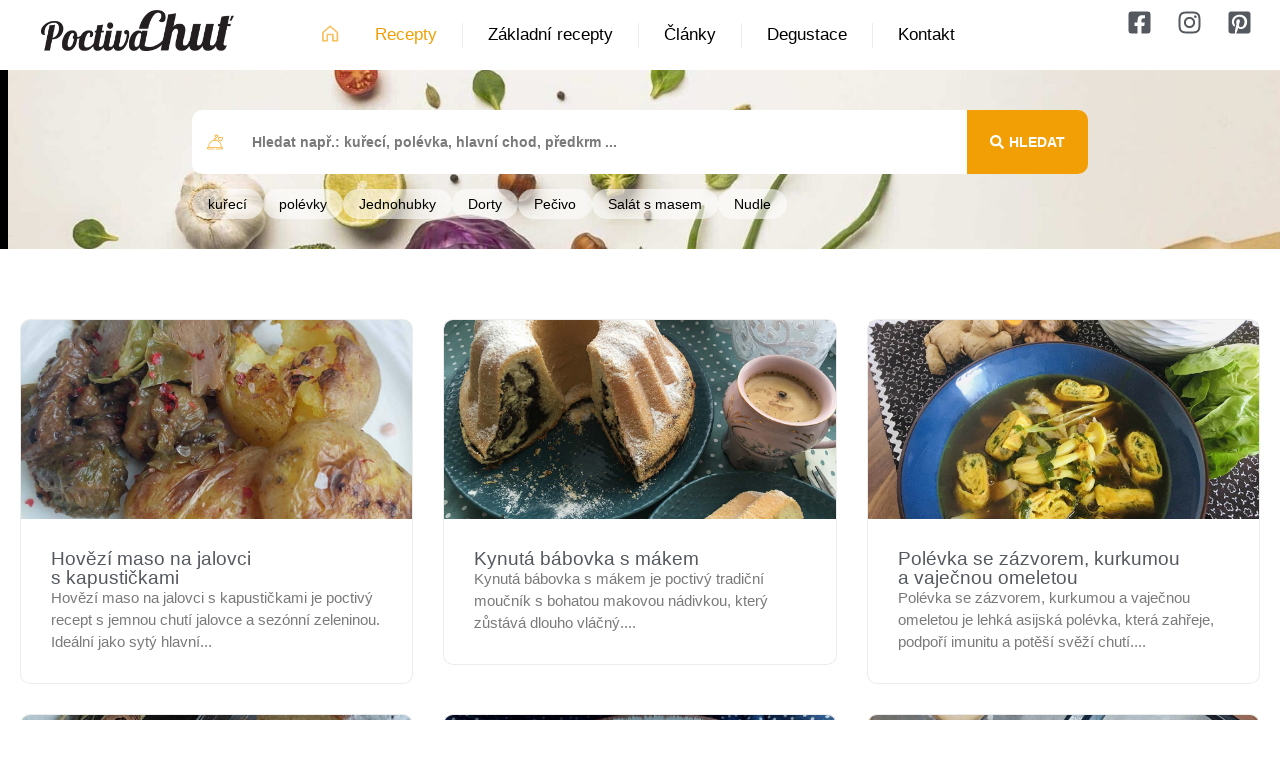

--- FILE ---
content_type: text/html; charset=UTF-8
request_url: https://poctivachut.cz/recept/
body_size: 94435
content:
<!doctype html>
<html lang="cs" prefix="og: https://ogp.me/ns#">
<head><meta charset="UTF-8"><script>if(navigator.userAgent.match(/MSIE|Internet Explorer/i)||navigator.userAgent.match(/Trident\/7\..*?rv:11/i)){var href=document.location.href;if(!href.match(/[?&]nowprocket/)){if(href.indexOf("?")==-1){if(href.indexOf("#")==-1){document.location.href=href+"?nowprocket=1"}else{document.location.href=href.replace("#","?nowprocket=1#")}}else{if(href.indexOf("#")==-1){document.location.href=href+"&nowprocket=1"}else{document.location.href=href.replace("#","&nowprocket=1#")}}}}</script><script>(()=>{class RocketLazyLoadScripts{constructor(){this.v="2.0.3",this.userEvents=["keydown","keyup","mousedown","mouseup","mousemove","mouseover","mouseenter","mouseout","mouseleave","touchmove","touchstart","touchend","touchcancel","wheel","click","dblclick","input","visibilitychange"],this.attributeEvents=["onblur","onclick","oncontextmenu","ondblclick","onfocus","onmousedown","onmouseenter","onmouseleave","onmousemove","onmouseout","onmouseover","onmouseup","onmousewheel","onscroll","onsubmit"]}async t(){this.i(),this.o(),/iP(ad|hone)/.test(navigator.userAgent)&&this.h(),this.u(),this.l(this),this.m(),this.k(this),this.p(this),this._(),await Promise.all([this.R(),this.L()]),this.lastBreath=Date.now(),this.S(this),this.P(),this.D(),this.O(),this.M(),await this.C(this.delayedScripts.normal),await this.C(this.delayedScripts.defer),await this.C(this.delayedScripts.async),this.F("domReady"),await this.T(),await this.j(),await this.I(),this.F("windowLoad"),await this.A(),window.dispatchEvent(new Event("rocket-allScriptsLoaded")),this.everythingLoaded=!0,this.lastTouchEnd&&await new Promise((t=>setTimeout(t,500-Date.now()+this.lastTouchEnd))),this.H(),this.F("all"),this.U(),this.W()}i(){this.CSPIssue=sessionStorage.getItem("rocketCSPIssue"),document.addEventListener("securitypolicyviolation",(t=>{this.CSPIssue||"script-src-elem"!==t.violatedDirective||"data"!==t.blockedURI||(this.CSPIssue=!0,sessionStorage.setItem("rocketCSPIssue",!0))}),{isRocket:!0})}o(){window.addEventListener("pageshow",(t=>{this.persisted=t.persisted,this.realWindowLoadedFired=!0}),{isRocket:!0}),window.addEventListener("pagehide",(()=>{this.onFirstUserAction=null}),{isRocket:!0})}h(){let t;function e(e){t=e}window.addEventListener("touchstart",e,{isRocket:!0}),window.addEventListener("touchend",(function i(o){Math.abs(o.changedTouches[0].pageX-t.changedTouches[0].pageX)<10&&Math.abs(o.changedTouches[0].pageY-t.changedTouches[0].pageY)<10&&o.timeStamp-t.timeStamp<200&&(o.target.dispatchEvent(new PointerEvent("click",{target:o.target,bubbles:!0,cancelable:!0,detail:1})),event.preventDefault(),window.removeEventListener("touchstart",e,{isRocket:!0}),window.removeEventListener("touchend",i,{isRocket:!0}))}),{isRocket:!0})}q(t){this.userActionTriggered||("mousemove"!==t.type||this.firstMousemoveIgnored?"keyup"===t.type||"mouseover"===t.type||"mouseout"===t.type||(this.userActionTriggered=!0,this.onFirstUserAction&&this.onFirstUserAction()):this.firstMousemoveIgnored=!0),"click"===t.type&&t.preventDefault(),this.savedUserEvents.length>0&&(t.stopPropagation(),t.stopImmediatePropagation()),"touchstart"===this.lastEvent&&"touchend"===t.type&&(this.lastTouchEnd=Date.now()),"click"===t.type&&(this.lastTouchEnd=0),this.lastEvent=t.type,this.savedUserEvents.push(t)}u(){this.savedUserEvents=[],this.userEventHandler=this.q.bind(this),this.userEvents.forEach((t=>window.addEventListener(t,this.userEventHandler,{passive:!1,isRocket:!0})))}U(){this.userEvents.forEach((t=>window.removeEventListener(t,this.userEventHandler,{passive:!1,isRocket:!0}))),this.savedUserEvents.forEach((t=>{t.target.dispatchEvent(new window[t.constructor.name](t.type,t))}))}m(){this.eventsMutationObserver=new MutationObserver((t=>{const e="return false";for(const i of t){if("attributes"===i.type){const t=i.target.getAttribute(i.attributeName);t&&t!==e&&(i.target.setAttribute("data-rocket-"+i.attributeName,t),i.target["rocket"+i.attributeName]=new Function("event",t),i.target.setAttribute(i.attributeName,e))}"childList"===i.type&&i.addedNodes.forEach((t=>{if(t.nodeType===Node.ELEMENT_NODE)for(const i of t.attributes)this.attributeEvents.includes(i.name)&&i.value&&""!==i.value&&(t.setAttribute("data-rocket-"+i.name,i.value),t["rocket"+i.name]=new Function("event",i.value),t.setAttribute(i.name,e))}))}})),this.eventsMutationObserver.observe(document,{subtree:!0,childList:!0,attributeFilter:this.attributeEvents})}H(){this.eventsMutationObserver.disconnect(),this.attributeEvents.forEach((t=>{document.querySelectorAll("[data-rocket-"+t+"]").forEach((e=>{e.setAttribute(t,e.getAttribute("data-rocket-"+t)),e.removeAttribute("data-rocket-"+t)}))}))}k(t){Object.defineProperty(HTMLElement.prototype,"onclick",{get(){return this.rocketonclick||null},set(e){this.rocketonclick=e,this.setAttribute(t.everythingLoaded?"onclick":"data-rocket-onclick","this.rocketonclick(event)")}})}S(t){function e(e,i){let o=e[i];e[i]=null,Object.defineProperty(e,i,{get:()=>o,set(s){t.everythingLoaded?o=s:e["rocket"+i]=o=s}})}e(document,"onreadystatechange"),e(window,"onload"),e(window,"onpageshow");try{Object.defineProperty(document,"readyState",{get:()=>t.rocketReadyState,set(e){t.rocketReadyState=e},configurable:!0}),document.readyState="loading"}catch(t){console.log("WPRocket DJE readyState conflict, bypassing")}}l(t){this.originalAddEventListener=EventTarget.prototype.addEventListener,this.originalRemoveEventListener=EventTarget.prototype.removeEventListener,this.savedEventListeners=[],EventTarget.prototype.addEventListener=function(e,i,o){o&&o.isRocket||!t.B(e,this)&&!t.userEvents.includes(e)||t.B(e,this)&&!t.userActionTriggered||e.startsWith("rocket-")||t.everythingLoaded?t.originalAddEventListener.call(this,e,i,o):t.savedEventListeners.push({target:this,remove:!1,type:e,func:i,options:o})},EventTarget.prototype.removeEventListener=function(e,i,o){o&&o.isRocket||!t.B(e,this)&&!t.userEvents.includes(e)||t.B(e,this)&&!t.userActionTriggered||e.startsWith("rocket-")||t.everythingLoaded?t.originalRemoveEventListener.call(this,e,i,o):t.savedEventListeners.push({target:this,remove:!0,type:e,func:i,options:o})}}F(t){"all"===t&&(EventTarget.prototype.addEventListener=this.originalAddEventListener,EventTarget.prototype.removeEventListener=this.originalRemoveEventListener),this.savedEventListeners=this.savedEventListeners.filter((e=>{let i=e.type,o=e.target||window;return"domReady"===t&&"DOMContentLoaded"!==i&&"readystatechange"!==i||("windowLoad"===t&&"load"!==i&&"readystatechange"!==i&&"pageshow"!==i||(this.B(i,o)&&(i="rocket-"+i),e.remove?o.removeEventListener(i,e.func,e.options):o.addEventListener(i,e.func,e.options),!1))}))}p(t){let e;function i(e){return t.everythingLoaded?e:e.split(" ").map((t=>"load"===t||t.startsWith("load.")?"rocket-jquery-load":t)).join(" ")}function o(o){function s(e){const s=o.fn[e];o.fn[e]=o.fn.init.prototype[e]=function(){return this[0]===window&&t.userActionTriggered&&("string"==typeof arguments[0]||arguments[0]instanceof String?arguments[0]=i(arguments[0]):"object"==typeof arguments[0]&&Object.keys(arguments[0]).forEach((t=>{const e=arguments[0][t];delete arguments[0][t],arguments[0][i(t)]=e}))),s.apply(this,arguments),this}}if(o&&o.fn&&!t.allJQueries.includes(o)){const e={DOMContentLoaded:[],"rocket-DOMContentLoaded":[]};for(const t in e)document.addEventListener(t,(()=>{e[t].forEach((t=>t()))}),{isRocket:!0});o.fn.ready=o.fn.init.prototype.ready=function(i){function s(){parseInt(o.fn.jquery)>2?setTimeout((()=>i.bind(document)(o))):i.bind(document)(o)}return t.realDomReadyFired?!t.userActionTriggered||t.fauxDomReadyFired?s():e["rocket-DOMContentLoaded"].push(s):e.DOMContentLoaded.push(s),o([])},s("on"),s("one"),s("off"),t.allJQueries.push(o)}e=o}t.allJQueries=[],o(window.jQuery),Object.defineProperty(window,"jQuery",{get:()=>e,set(t){o(t)}})}P(){const t=new Map;document.write=document.writeln=function(e){const i=document.currentScript,o=document.createRange(),s=i.parentElement;let n=t.get(i);void 0===n&&(n=i.nextSibling,t.set(i,n));const c=document.createDocumentFragment();o.setStart(c,0),c.appendChild(o.createContextualFragment(e)),s.insertBefore(c,n)}}async R(){return new Promise((t=>{this.userActionTriggered?t():this.onFirstUserAction=t}))}async L(){return new Promise((t=>{document.addEventListener("DOMContentLoaded",(()=>{this.realDomReadyFired=!0,t()}),{isRocket:!0})}))}async I(){return this.realWindowLoadedFired?Promise.resolve():new Promise((t=>{window.addEventListener("load",t,{isRocket:!0})}))}M(){this.pendingScripts=[];this.scriptsMutationObserver=new MutationObserver((t=>{for(const e of t)e.addedNodes.forEach((t=>{"SCRIPT"!==t.tagName||t.noModule||t.isWPRocket||this.pendingScripts.push({script:t,promise:new Promise((e=>{const i=()=>{const i=this.pendingScripts.findIndex((e=>e.script===t));i>=0&&this.pendingScripts.splice(i,1),e()};t.addEventListener("load",i,{isRocket:!0}),t.addEventListener("error",i,{isRocket:!0}),setTimeout(i,1e3)}))})}))})),this.scriptsMutationObserver.observe(document,{childList:!0,subtree:!0})}async j(){await this.J(),this.pendingScripts.length?(await this.pendingScripts[0].promise,await this.j()):this.scriptsMutationObserver.disconnect()}D(){this.delayedScripts={normal:[],async:[],defer:[]},document.querySelectorAll("script[type$=rocketlazyloadscript]").forEach((t=>{t.hasAttribute("data-rocket-src")?t.hasAttribute("async")&&!1!==t.async?this.delayedScripts.async.push(t):t.hasAttribute("defer")&&!1!==t.defer||"module"===t.getAttribute("data-rocket-type")?this.delayedScripts.defer.push(t):this.delayedScripts.normal.push(t):this.delayedScripts.normal.push(t)}))}async _(){await this.L();let t=[];document.querySelectorAll("script[type$=rocketlazyloadscript][data-rocket-src]").forEach((e=>{let i=e.getAttribute("data-rocket-src");if(i&&!i.startsWith("data:")){i.startsWith("//")&&(i=location.protocol+i);try{const o=new URL(i).origin;o!==location.origin&&t.push({src:o,crossOrigin:e.crossOrigin||"module"===e.getAttribute("data-rocket-type")})}catch(t){}}})),t=[...new Map(t.map((t=>[JSON.stringify(t),t]))).values()],this.N(t,"preconnect")}async $(t){if(await this.G(),!0!==t.noModule||!("noModule"in HTMLScriptElement.prototype))return new Promise((e=>{let i;function o(){(i||t).setAttribute("data-rocket-status","executed"),e()}try{if(navigator.userAgent.includes("Firefox/")||""===navigator.vendor||this.CSPIssue)i=document.createElement("script"),[...t.attributes].forEach((t=>{let e=t.nodeName;"type"!==e&&("data-rocket-type"===e&&(e="type"),"data-rocket-src"===e&&(e="src"),i.setAttribute(e,t.nodeValue))})),t.text&&(i.text=t.text),t.nonce&&(i.nonce=t.nonce),i.hasAttribute("src")?(i.addEventListener("load",o,{isRocket:!0}),i.addEventListener("error",(()=>{i.setAttribute("data-rocket-status","failed-network"),e()}),{isRocket:!0}),setTimeout((()=>{i.isConnected||e()}),1)):(i.text=t.text,o()),i.isWPRocket=!0,t.parentNode.replaceChild(i,t);else{const i=t.getAttribute("data-rocket-type"),s=t.getAttribute("data-rocket-src");i?(t.type=i,t.removeAttribute("data-rocket-type")):t.removeAttribute("type"),t.addEventListener("load",o,{isRocket:!0}),t.addEventListener("error",(i=>{this.CSPIssue&&i.target.src.startsWith("data:")?(console.log("WPRocket: CSP fallback activated"),t.removeAttribute("src"),this.$(t).then(e)):(t.setAttribute("data-rocket-status","failed-network"),e())}),{isRocket:!0}),s?(t.fetchPriority="high",t.removeAttribute("data-rocket-src"),t.src=s):t.src="data:text/javascript;base64,"+window.btoa(unescape(encodeURIComponent(t.text)))}}catch(i){t.setAttribute("data-rocket-status","failed-transform"),e()}}));t.setAttribute("data-rocket-status","skipped")}async C(t){const e=t.shift();return e?(e.isConnected&&await this.$(e),this.C(t)):Promise.resolve()}O(){this.N([...this.delayedScripts.normal,...this.delayedScripts.defer,...this.delayedScripts.async],"preload")}N(t,e){this.trash=this.trash||[];let i=!0;var o=document.createDocumentFragment();t.forEach((t=>{const s=t.getAttribute&&t.getAttribute("data-rocket-src")||t.src;if(s&&!s.startsWith("data:")){const n=document.createElement("link");n.href=s,n.rel=e,"preconnect"!==e&&(n.as="script",n.fetchPriority=i?"high":"low"),t.getAttribute&&"module"===t.getAttribute("data-rocket-type")&&(n.crossOrigin=!0),t.crossOrigin&&(n.crossOrigin=t.crossOrigin),t.integrity&&(n.integrity=t.integrity),t.nonce&&(n.nonce=t.nonce),o.appendChild(n),this.trash.push(n),i=!1}})),document.head.appendChild(o)}W(){this.trash.forEach((t=>t.remove()))}async T(){try{document.readyState="interactive"}catch(t){}this.fauxDomReadyFired=!0;try{await this.G(),document.dispatchEvent(new Event("rocket-readystatechange")),await this.G(),document.rocketonreadystatechange&&document.rocketonreadystatechange(),await this.G(),document.dispatchEvent(new Event("rocket-DOMContentLoaded")),await this.G(),window.dispatchEvent(new Event("rocket-DOMContentLoaded"))}catch(t){console.error(t)}}async A(){try{document.readyState="complete"}catch(t){}try{await this.G(),document.dispatchEvent(new Event("rocket-readystatechange")),await this.G(),document.rocketonreadystatechange&&document.rocketonreadystatechange(),await this.G(),window.dispatchEvent(new Event("rocket-load")),await this.G(),window.rocketonload&&window.rocketonload(),await this.G(),this.allJQueries.forEach((t=>t(window).trigger("rocket-jquery-load"))),await this.G();const t=new Event("rocket-pageshow");t.persisted=this.persisted,window.dispatchEvent(t),await this.G(),window.rocketonpageshow&&window.rocketonpageshow({persisted:this.persisted})}catch(t){console.error(t)}}async G(){Date.now()-this.lastBreath>45&&(await this.J(),this.lastBreath=Date.now())}async J(){return document.hidden?new Promise((t=>setTimeout(t))):new Promise((t=>requestAnimationFrame(t)))}B(t,e){return e===document&&"readystatechange"===t||(e===document&&"DOMContentLoaded"===t||(e===window&&"DOMContentLoaded"===t||(e===window&&"load"===t||e===window&&"pageshow"===t)))}static run(){(new RocketLazyLoadScripts).t()}}RocketLazyLoadScripts.run()})();</script>
	
		<meta name="viewport" content="width=device-width, initial-scale=1">
	<link rel="profile" href="https://gmpg.org/xfn/11">
	
<!-- Optimalizace pro vyhledávače podle Rank Math - https://rankmath.com/ -->
<title>Recepty - Poctivá chuť</title><link rel="preload" data-rocket-preload as="image" href="https://www.poctivachut.cz/wp-content/uploads/2025/05/bg-e1756498800719.jpg" fetchpriority="high">
<meta name="description" content="Všechny recepty pro Vás připravuji, vymýšlím a vařím. Všechny fotografie jsou mé vlastní a fotím je vždy když připravuji recept. Doufám, že recepty vyzkoušíte a hlavně si pochutnáte."/>
<meta name="robots" content="follow, index, max-snippet:-1, max-video-preview:-1, max-image-preview:large"/>
<link rel="canonical" href="https://poctivachut.cz/recept/" />
<meta property="og:locale" content="cs_CZ" />
<meta property="og:type" content="article" />
<meta property="og:title" content="Recepty - Poctivá chuť" />
<meta property="og:description" content="Všechny recepty pro Vás připravuji, vymýšlím a vařím. Všechny fotografie jsou mé vlastní a fotím je vždy když připravuji recept. Doufám, že recepty vyzkoušíte a hlavně si pochutnáte." />
<meta property="og:url" content="https://poctivachut.cz/recept/" />
<meta property="og:site_name" content="Poctivá chuť" />
<meta property="article:publisher" content="https://facebook.com/poctivachut" />
<meta property="og:updated_time" content="2025-05-21T16:33:39+02:00" />
<meta property="og:image" content="https://poctivachut.cz/wp-content/uploads/2023/01/bg-polevky.jpg" />
<meta property="og:image:secure_url" content="https://poctivachut.cz/wp-content/uploads/2023/01/bg-polevky.jpg" />
<meta property="og:image:width" content="500" />
<meta property="og:image:height" content="375" />
<meta property="og:image:alt" content="Recepty" />
<meta property="og:image:type" content="image/jpeg" />
<meta name="twitter:card" content="summary_large_image" />
<meta name="twitter:title" content="Recepty - Poctivá chuť" />
<meta name="twitter:description" content="Všechny recepty pro Vás připravuji, vymýšlím a vařím. Všechny fotografie jsou mé vlastní a fotím je vždy když připravuji recept. Doufám, že recepty vyzkoušíte a hlavně si pochutnáte." />
<meta name="twitter:image" content="https://poctivachut.cz/wp-content/uploads/2023/01/bg-polevky.jpg" />
<meta name="twitter:label1" content="Doba čtení" />
<meta name="twitter:data1" content="Méně než minuta" />
<script type="application/ld+json" class="rank-math-schema">{"@context":"https://schema.org","@graph":[{"@type":"BreadcrumbList","@id":"https://poctivachut.cz/recept/#breadcrumb","itemListElement":[{"@type":"ListItem","position":"1","item":{"@id":"https://www.poctivachut.cz","name":"Dom\u016f"}},{"@type":"ListItem","position":"2","item":{"@id":"https://poctivachut.cz/recept/","name":"Recepty"}}]}]}</script>
<!-- /Rank Math WordPress SEO plugin -->


<link rel="alternate" type="application/rss+xml" title="Poctivá chuť &raquo; RSS zdroj" href="https://poctivachut.cz/feed/" />
<link rel="alternate" type="application/rss+xml" title="Poctivá chuť &raquo; RSS komentářů" href="https://poctivachut.cz/comments/feed/" />
<link rel="alternate" title="oEmbed (JSON)" type="application/json+oembed" href="https://poctivachut.cz/wp-json/oembed/1.0/embed?url=https%3A%2F%2Fpoctivachut.cz%2Frecept%2F" />
<link rel="alternate" title="oEmbed (XML)" type="text/xml+oembed" href="https://poctivachut.cz/wp-json/oembed/1.0/embed?url=https%3A%2F%2Fpoctivachut.cz%2Frecept%2F&#038;format=xml" />
<style id='wp-img-auto-sizes-contain-inline-css'>
img:is([sizes=auto i],[sizes^="auto," i]){contain-intrinsic-size:3000px 1500px}
/*# sourceURL=wp-img-auto-sizes-contain-inline-css */
</style>
<style id='wp-emoji-styles-inline-css'>

	img.wp-smiley, img.emoji {
		display: inline !important;
		border: none !important;
		box-shadow: none !important;
		height: 1em !important;
		width: 1em !important;
		margin: 0 0.07em !important;
		vertical-align: -0.1em !important;
		background: none !important;
		padding: 0 !important;
	}
/*# sourceURL=wp-emoji-styles-inline-css */
</style>
<style id='classic-theme-styles-inline-css'>
/*! This file is auto-generated */
.wp-block-button__link{color:#fff;background-color:#32373c;border-radius:9999px;box-shadow:none;text-decoration:none;padding:calc(.667em + 2px) calc(1.333em + 2px);font-size:1.125em}.wp-block-file__button{background:#32373c;color:#fff;text-decoration:none}
/*# sourceURL=/wp-includes/css/classic-themes.min.css */
</style>
<link rel='stylesheet' id='cmplz-general-css' href='https://poctivachut.cz/wp-content/plugins/complianz-gdpr/assets/css/cookieblocker.min.css?ver=1767135117' media='all' />
<link rel='stylesheet' id='hello-elementor-css' href='https://poctivachut.cz/wp-content/themes/chut/style.min.css?ver=2.6.1' media='all' />
<link rel='stylesheet' id='hello-elementor-theme-style-css' href='https://poctivachut.cz/wp-content/themes/chut/theme.min.css?ver=2.6.1' media='all' />
<link rel='stylesheet' id='elementor-frontend-css' href='https://poctivachut.cz/wp-content/plugins/elementor/assets/css/frontend.min.css?ver=3.29.2' media='all' />
<style id='elementor-frontend-inline-css'>
.elementor-kit-38{--e-global-color-primary:#F29F05;--e-global-color-secondary:#54595F;--e-global-color-text:#7A7A7A;--e-global-color-accent:#F29F05;--e-global-color-1482128:#F29F055C;--e-global-color-d1ee29f:#F29F051A;--e-global-color-5c3ed57:#2D3448;--e-global-color-e0ea5e3:#F29F059E;--e-global-color-3f9b5b4:#57AD31;--e-global-color-de52922:#F5F5F5;--e-global-color-c1e2ed2:#ECECEC;--e-global-color-7acf922:#ECECEC;--e-global-color-867664c:#F29F05;--e-global-typography-primary-font-family:"Open Sans";--e-global-typography-primary-font-weight:600;--e-global-typography-secondary-font-family:"Open Sans";--e-global-typography-secondary-font-weight:400;--e-global-typography-text-font-family:"Open Sans";--e-global-typography-text-font-weight:400;--e-global-typography-accent-font-family:"Open Sans";--e-global-typography-accent-font-weight:500;--e-global-typography-905f67e-font-family:"Open Sans";--e-global-typography-905f67e-font-size:15px;--e-global-typography-905f67e-font-weight:400;--e-global-typography-905f67e-text-transform:uppercase;--e-global-typography-8ac3c07-font-family:"Open Sans";--e-global-typography-8ac3c07-font-size:20px;--e-global-typography-8ac3c07-font-weight:200;--e-global-typography-f4efa9c-font-size:26px;--e-global-typography-f4efa9c-font-weight:700;background-color:#FFFFFF;}.elementor-kit-38 button,.elementor-kit-38 input[type="button"],.elementor-kit-38 input[type="submit"],.elementor-kit-38 .elementor-button{background-color:var( --e-global-color-primary );font-family:var( --e-global-typography-primary-font-family ), Sans-serif;font-weight:var( --e-global-typography-primary-font-weight );color:#FFFFFF;}.elementor-kit-38 button:hover,.elementor-kit-38 button:focus,.elementor-kit-38 input[type="button"]:hover,.elementor-kit-38 input[type="button"]:focus,.elementor-kit-38 input[type="submit"]:hover,.elementor-kit-38 input[type="submit"]:focus,.elementor-kit-38 .elementor-button:hover,.elementor-kit-38 .elementor-button:focus{background-color:var( --e-global-color-3f9b5b4 );color:#FFFFFF;}.elementor-kit-38 e-page-transition{background-color:#FFBC7D;}.elementor-kit-38 a{font-size:17px;font-weight:400;}.elementor-kit-38 h2{font-size:17px;font-weight:400;}.elementor-kit-38 h3{font-size:17px;font-weight:400;}.elementor-kit-38 label{color:var( --e-global-color-secondary );font-family:"Open Sans", Sans-serif;font-size:16px;font-weight:600;}.elementor-kit-38 input:not([type="button"]):not([type="submit"]),.elementor-kit-38 textarea,.elementor-kit-38 .elementor-field-textual{font-family:var( --e-global-typography-primary-font-family ), Sans-serif;font-weight:var( --e-global-typography-primary-font-weight );color:var( --e-global-color-secondary );background-color:#FFFFFF;border-style:solid;border-width:1px 1px 1px 1px;border-color:#D3D3D3;border-radius:10px 10px 10px 10px;padding:20px 20px 20px 20px;}.elementor-kit-38 input:focus:not([type="button"]):not([type="submit"]),.elementor-kit-38 textarea:focus,.elementor-kit-38 .elementor-field-textual:focus{border-style:solid;border-width:1px 1px 1px 1px;border-color:var( --e-global-color-accent );border-radius:10px 10px 10px 10px;}.elementor-section.elementor-section-boxed > .elementor-container{max-width:1340px;}.e-con{--container-max-width:1340px;}.elementor-widget:not(:last-child){margin-block-end:20px;}.elementor-element{--widgets-spacing:20px 20px;--widgets-spacing-row:20px;--widgets-spacing-column:20px;}{}h1.entry-title{display:var(--page-title-display);}@media(max-width:1024px){.elementor-section.elementor-section-boxed > .elementor-container{max-width:1024px;}.e-con{--container-max-width:1024px;}}@media(max-width:767px){.elementor-section.elementor-section-boxed > .elementor-container{max-width:767px;}.e-con{--container-max-width:767px;}}/* Start custom CSS */a {
    background-color: transparent;
    text-decoration: none;
    color: #f29f05;
}/* End custom CSS */
.elementor-968 .elementor-element.elementor-element-7fe0357{padding:25px 0px 0px 0px;}.elementor-widget-posts .elementor-button{background-color:var( --e-global-color-accent );}.elementor-widget-posts .elementor-post__title, .elementor-widget-posts .elementor-post__title a{color:var( --e-global-color-secondary );}.elementor-widget-posts .elementor-post__read-more{color:var( --e-global-color-accent );}.elementor-widget-posts .elementor-post__card .elementor-post__badge{background-color:var( --e-global-color-accent );}.elementor-968 .elementor-element.elementor-element-a969267 .elementor-pagination{text-align:center;font-family:"Open Sans", Sans-serif;font-size:15px;font-weight:400;margin-top:55px;}.elementor-968 .elementor-element.elementor-element-a969267 .elementor-pagination .page-numbers:not(.dots){color:var( --e-global-color-secondary );}.elementor-968 .elementor-element.elementor-element-a969267 .elementor-pagination a.page-numbers:hover{color:var( --e-global-color-primary );}.elementor-968 .elementor-element.elementor-element-a969267 .elementor-pagination .page-numbers.current{color:var( --e-global-color-primary );}body:not(.rtl) .elementor-968 .elementor-element.elementor-element-a969267 .elementor-pagination .page-numbers:not(:first-child){margin-left:calc( 25px/2 );}body:not(.rtl) .elementor-968 .elementor-element.elementor-element-a969267 .elementor-pagination .page-numbers:not(:last-child){margin-right:calc( 25px/2 );}body.rtl .elementor-968 .elementor-element.elementor-element-a969267 .elementor-pagination .page-numbers:not(:first-child){margin-right:calc( 25px/2 );}body.rtl .elementor-968 .elementor-element.elementor-element-a969267 .elementor-pagination .page-numbers:not(:last-child){margin-left:calc( 25px/2 );}.elementor-widget-loop-grid .elementor-button{background-color:var( --e-global-color-accent );}.elementor-968 .elementor-element.elementor-element-b22c7a9{--grid-columns:3;}@media(max-width:1024px){.elementor-968 .elementor-element.elementor-element-b22c7a9{--grid-columns:2;}}@media(max-width:767px){.elementor-968 .elementor-element.elementor-element-b22c7a9{--grid-columns:1;}}
.elementor-39 .elementor-element.elementor-element-02ef196{--display:flex;--min-height:70px;--flex-direction:row;--container-widget-width:calc( ( 1 - var( --container-widget-flex-grow ) ) * 100% );--container-widget-height:100%;--container-widget-flex-grow:1;--container-widget-align-self:stretch;--flex-wrap-mobile:wrap;--align-items:stretch;--gap:10px 10px;--row-gap:10px;--column-gap:10px;--margin-top:0px;--margin-bottom:0px;--margin-left:0px;--margin-right:0px;--padding-top:0px;--padding-bottom:0px;--padding-left:0px;--padding-right:0px;--z-index:99;}.elementor-39 .elementor-element.elementor-element-02ef196:not(.elementor-motion-effects-element-type-background), .elementor-39 .elementor-element.elementor-element-02ef196 > .elementor-motion-effects-container > .elementor-motion-effects-layer{background-color:#FFFFFF;}.elementor-39 .elementor-element.elementor-element-e6066fc{--display:flex;--justify-content:center;--gap:0px 0px;--row-gap:0px;--column-gap:0px;}.elementor-widget-theme-site-logo .widget-image-caption{color:var( --e-global-color-text );}.elementor-39 .elementor-element.elementor-element-a9014c9 img{width:76%;}.elementor-39 .elementor-element.elementor-element-7970386{--display:flex;--flex-direction:row;--container-widget-width:calc( ( 1 - var( --container-widget-flex-grow ) ) * 100% );--container-widget-height:100%;--container-widget-flex-grow:1;--container-widget-align-self:stretch;--flex-wrap-mobile:wrap;--justify-content:center;--align-items:center;--gap:0px 0px;--row-gap:0px;--column-gap:0px;--margin-top:0px;--margin-bottom:0px;--margin-left:35px;--margin-right:0px;}.elementor-widget-icon.elementor-view-stacked .elementor-icon{background-color:var( --e-global-color-primary );}.elementor-widget-icon.elementor-view-framed .elementor-icon, .elementor-widget-icon.elementor-view-default .elementor-icon{color:var( --e-global-color-primary );border-color:var( --e-global-color-primary );}.elementor-widget-icon.elementor-view-framed .elementor-icon, .elementor-widget-icon.elementor-view-default .elementor-icon svg{fill:var( --e-global-color-primary );}.elementor-39 .elementor-element.elementor-element-71c25b4{width:auto;max-width:auto;align-self:center;}.elementor-39 .elementor-element.elementor-element-71c25b4 > .elementor-widget-container{margin:5px 15px 0px 0px;}.elementor-39 .elementor-element.elementor-element-71c25b4 .elementor-icon-wrapper{text-align:left;}.elementor-39 .elementor-element.elementor-element-71c25b4 .elementor-icon{font-size:20px;}.elementor-39 .elementor-element.elementor-element-71c25b4 .elementor-icon svg{height:20px;}.elementor-widget-nav-menu .elementor-nav-menu--main .elementor-item{color:var( --e-global-color-text );fill:var( --e-global-color-text );}.elementor-widget-nav-menu .elementor-nav-menu--main .elementor-item:hover,
					.elementor-widget-nav-menu .elementor-nav-menu--main .elementor-item.elementor-item-active,
					.elementor-widget-nav-menu .elementor-nav-menu--main .elementor-item.highlighted,
					.elementor-widget-nav-menu .elementor-nav-menu--main .elementor-item:focus{color:var( --e-global-color-accent );fill:var( --e-global-color-accent );}.elementor-widget-nav-menu .elementor-nav-menu--main:not(.e--pointer-framed) .elementor-item:before,
					.elementor-widget-nav-menu .elementor-nav-menu--main:not(.e--pointer-framed) .elementor-item:after{background-color:var( --e-global-color-accent );}.elementor-widget-nav-menu .e--pointer-framed .elementor-item:before,
					.elementor-widget-nav-menu .e--pointer-framed .elementor-item:after{border-color:var( --e-global-color-accent );}.elementor-widget-nav-menu{--e-nav-menu-divider-color:var( --e-global-color-text );}.elementor-39 .elementor-element.elementor-element-d48ecdb{width:auto;max-width:auto;--e-nav-menu-divider-content:"";--e-nav-menu-divider-style:solid;--e-nav-menu-divider-width:1px;--e-nav-menu-divider-height:25px;--e-nav-menu-divider-color:var( --e-global-color-c1e2ed2 );--e-nav-menu-horizontal-menu-item-margin:calc( 10px / 2 );}.elementor-39 .elementor-element.elementor-element-d48ecdb .elementor-menu-toggle{margin:0 auto;}.elementor-39 .elementor-element.elementor-element-d48ecdb .elementor-nav-menu--main .elementor-item{color:#000000;fill:#000000;padding-left:20px;padding-right:20px;padding-top:15px;padding-bottom:15px;}.elementor-39 .elementor-element.elementor-element-d48ecdb .elementor-nav-menu--main .elementor-item.elementor-item-active{color:var( --e-global-color-primary );}.elementor-39 .elementor-element.elementor-element-d48ecdb .elementor-nav-menu--main:not(.elementor-nav-menu--layout-horizontal) .elementor-nav-menu > li:not(:last-child){margin-bottom:10px;}.elementor-39 .elementor-element.elementor-element-d48ecdb .elementor-nav-menu--dropdown a, .elementor-39 .elementor-element.elementor-element-d48ecdb .elementor-menu-toggle{color:#000000;}.elementor-39 .elementor-element.elementor-element-d48ecdb .elementor-nav-menu--dropdown a:hover,
					.elementor-39 .elementor-element.elementor-element-d48ecdb .elementor-nav-menu--dropdown a.elementor-item-active,
					.elementor-39 .elementor-element.elementor-element-d48ecdb .elementor-nav-menu--dropdown a.highlighted,
					.elementor-39 .elementor-element.elementor-element-d48ecdb .elementor-menu-toggle:hover{color:#FFFFFF;}.elementor-39 .elementor-element.elementor-element-d48ecdb .elementor-nav-menu--dropdown a:hover,
					.elementor-39 .elementor-element.elementor-element-d48ecdb .elementor-nav-menu--dropdown a.elementor-item-active,
					.elementor-39 .elementor-element.elementor-element-d48ecdb .elementor-nav-menu--dropdown a.highlighted{background-color:var( --e-global-color-primary );}.elementor-39 .elementor-element.elementor-element-d48ecdb .elementor-nav-menu--dropdown a.elementor-item-active{color:#FFFFFF;background-color:var( --e-global-color-primary );}.elementor-39 .elementor-element.elementor-element-d48ecdb .elementor-nav-menu--dropdown .elementor-item, .elementor-39 .elementor-element.elementor-element-d48ecdb .elementor-nav-menu--dropdown  .elementor-sub-item{font-family:"Open Sans", Sans-serif;font-size:15px;font-weight:400;text-transform:uppercase;}.elementor-39 .elementor-element.elementor-element-d48ecdb .elementor-nav-menu--main .elementor-nav-menu--dropdown, .elementor-39 .elementor-element.elementor-element-d48ecdb .elementor-nav-menu__container.elementor-nav-menu--dropdown{box-shadow:0px 0px 10px 0px rgba(0, 0, 0, 0.2);}.elementor-39 .elementor-element.elementor-element-d48ecdb .elementor-nav-menu--dropdown li:not(:last-child){border-style:solid;border-color:#E6E6E6;border-bottom-width:1px;}.elementor-39 .elementor-element.elementor-element-d48ecdb .elementor-nav-menu--main > .elementor-nav-menu > li > .elementor-nav-menu--dropdown, .elementor-39 .elementor-element.elementor-element-d48ecdb .elementor-nav-menu__container.elementor-nav-menu--dropdown{margin-top:10px !important;}.elementor-39 .elementor-element.elementor-element-e133aa8{--display:flex;--flex-direction:row;--container-widget-width:calc( ( 1 - var( --container-widget-flex-grow ) ) * 100% );--container-widget-height:100%;--container-widget-flex-grow:1;--container-widget-align-self:stretch;--flex-wrap-mobile:wrap;--justify-content:flex-end;--align-items:center;}.elementor-39 .elementor-element.elementor-element-a1b0792{width:auto;max-width:auto;}.elementor-39 .elementor-element.elementor-element-a1b0792 .elementor-icon-wrapper{text-align:center;}.elementor-39 .elementor-element.elementor-element-a1b0792.elementor-view-stacked .elementor-icon{background-color:var( --e-global-color-secondary );}.elementor-39 .elementor-element.elementor-element-a1b0792.elementor-view-framed .elementor-icon, .elementor-39 .elementor-element.elementor-element-a1b0792.elementor-view-default .elementor-icon{color:var( --e-global-color-secondary );border-color:var( --e-global-color-secondary );}.elementor-39 .elementor-element.elementor-element-a1b0792.elementor-view-framed .elementor-icon, .elementor-39 .elementor-element.elementor-element-a1b0792.elementor-view-default .elementor-icon svg{fill:var( --e-global-color-secondary );}.elementor-39 .elementor-element.elementor-element-a1b0792.elementor-view-stacked .elementor-icon:hover{background-color:var( --e-global-color-primary );}.elementor-39 .elementor-element.elementor-element-a1b0792.elementor-view-framed .elementor-icon:hover, .elementor-39 .elementor-element.elementor-element-a1b0792.elementor-view-default .elementor-icon:hover{color:var( --e-global-color-primary );border-color:var( --e-global-color-primary );}.elementor-39 .elementor-element.elementor-element-a1b0792.elementor-view-framed .elementor-icon:hover, .elementor-39 .elementor-element.elementor-element-a1b0792.elementor-view-default .elementor-icon:hover svg{fill:var( --e-global-color-primary );}.elementor-39 .elementor-element.elementor-element-a1b0792 .elementor-icon{font-size:25px;}.elementor-39 .elementor-element.elementor-element-a1b0792 .elementor-icon svg{height:25px;}.elementor-39 .elementor-element.elementor-element-89c0a87{width:auto;max-width:auto;}.elementor-39 .elementor-element.elementor-element-89c0a87 > .elementor-widget-container{padding:0px 0px 0px 25px;}.elementor-39 .elementor-element.elementor-element-89c0a87 .elementor-icon-wrapper{text-align:right;}.elementor-39 .elementor-element.elementor-element-89c0a87.elementor-view-stacked .elementor-icon{background-color:var( --e-global-color-secondary );}.elementor-39 .elementor-element.elementor-element-89c0a87.elementor-view-framed .elementor-icon, .elementor-39 .elementor-element.elementor-element-89c0a87.elementor-view-default .elementor-icon{color:var( --e-global-color-secondary );border-color:var( --e-global-color-secondary );}.elementor-39 .elementor-element.elementor-element-89c0a87.elementor-view-framed .elementor-icon, .elementor-39 .elementor-element.elementor-element-89c0a87.elementor-view-default .elementor-icon svg{fill:var( --e-global-color-secondary );}.elementor-39 .elementor-element.elementor-element-89c0a87.elementor-view-stacked .elementor-icon:hover{background-color:var( --e-global-color-primary );}.elementor-39 .elementor-element.elementor-element-89c0a87.elementor-view-framed .elementor-icon:hover, .elementor-39 .elementor-element.elementor-element-89c0a87.elementor-view-default .elementor-icon:hover{color:var( --e-global-color-primary );border-color:var( --e-global-color-primary );}.elementor-39 .elementor-element.elementor-element-89c0a87.elementor-view-framed .elementor-icon:hover, .elementor-39 .elementor-element.elementor-element-89c0a87.elementor-view-default .elementor-icon:hover svg{fill:var( --e-global-color-primary );}.elementor-39 .elementor-element.elementor-element-89c0a87 .elementor-icon{font-size:25px;}.elementor-39 .elementor-element.elementor-element-89c0a87 .elementor-icon svg{height:25px;}.elementor-39 .elementor-element.elementor-element-6599030{width:auto;max-width:auto;}.elementor-39 .elementor-element.elementor-element-6599030 > .elementor-widget-container{padding:0px 0px 0px 25px;}.elementor-39 .elementor-element.elementor-element-6599030 .elementor-icon-wrapper{text-align:right;}.elementor-39 .elementor-element.elementor-element-6599030.elementor-view-stacked .elementor-icon{background-color:var( --e-global-color-secondary );}.elementor-39 .elementor-element.elementor-element-6599030.elementor-view-framed .elementor-icon, .elementor-39 .elementor-element.elementor-element-6599030.elementor-view-default .elementor-icon{color:var( --e-global-color-secondary );border-color:var( --e-global-color-secondary );}.elementor-39 .elementor-element.elementor-element-6599030.elementor-view-framed .elementor-icon, .elementor-39 .elementor-element.elementor-element-6599030.elementor-view-default .elementor-icon svg{fill:var( --e-global-color-secondary );}.elementor-39 .elementor-element.elementor-element-6599030.elementor-view-stacked .elementor-icon:hover{background-color:var( --e-global-color-primary );}.elementor-39 .elementor-element.elementor-element-6599030.elementor-view-framed .elementor-icon:hover, .elementor-39 .elementor-element.elementor-element-6599030.elementor-view-default .elementor-icon:hover{color:var( --e-global-color-primary );border-color:var( --e-global-color-primary );}.elementor-39 .elementor-element.elementor-element-6599030.elementor-view-framed .elementor-icon:hover, .elementor-39 .elementor-element.elementor-element-6599030.elementor-view-default .elementor-icon:hover svg{fill:var( --e-global-color-primary );}.elementor-39 .elementor-element.elementor-element-6599030 .elementor-icon{font-size:25px;}.elementor-39 .elementor-element.elementor-element-6599030 .elementor-icon svg{height:25px;}.elementor-39 .elementor-element.elementor-element-cb9f020{--display:flex;--flex-direction:row;--container-widget-width:calc( ( 1 - var( --container-widget-flex-grow ) ) * 100% );--container-widget-height:100%;--container-widget-flex-grow:1;--container-widget-align-self:stretch;--flex-wrap-mobile:wrap;--align-items:stretch;--gap:10px 10px;--row-gap:10px;--column-gap:10px;--margin-top:0px;--margin-bottom:0px;--margin-left:0px;--margin-right:0px;--padding-top:10px;--padding-bottom:0px;--padding-left:0px;--padding-right:0px;}.elementor-39 .elementor-element.elementor-element-cb9f020:not(.elementor-motion-effects-element-type-background), .elementor-39 .elementor-element.elementor-element-cb9f020 > .elementor-motion-effects-container > .elementor-motion-effects-layer{background-color:#FFFFFF;}.elementor-39 .elementor-element.elementor-element-e297430{--display:flex;}.elementor-39 .elementor-element.elementor-element-1f3bdc6 img{width:76%;}.elementor-39 .elementor-element.elementor-element-dc346e4{--display:flex;--justify-content:center;--gap:0px 0px;--row-gap:0px;--column-gap:0px;--margin-top:0px;--margin-bottom:0px;--margin-left:35px;--margin-right:0px;}.elementor-39 .elementor-element.elementor-element-1f945dc{width:auto;max-width:auto;--e-nav-menu-divider-content:"";--e-nav-menu-divider-style:solid;--e-nav-menu-divider-width:1px;--e-nav-menu-divider-height:25px;--e-nav-menu-divider-color:var( --e-global-color-c1e2ed2 );--e-nav-menu-horizontal-menu-item-margin:calc( 10px / 2 );}.elementor-39 .elementor-element.elementor-element-1f945dc .elementor-menu-toggle{margin:0 auto;background-color:#FFFFFF;}.elementor-39 .elementor-element.elementor-element-1f945dc .elementor-nav-menu--main .elementor-item{color:#000000;fill:#000000;padding-left:20px;padding-right:20px;padding-top:15px;padding-bottom:15px;}.elementor-39 .elementor-element.elementor-element-1f945dc .elementor-nav-menu--main .elementor-item.elementor-item-active{color:var( --e-global-color-primary );}.elementor-39 .elementor-element.elementor-element-1f945dc .elementor-nav-menu--main:not(.elementor-nav-menu--layout-horizontal) .elementor-nav-menu > li:not(:last-child){margin-bottom:10px;}.elementor-39 .elementor-element.elementor-element-1f945dc .elementor-nav-menu--dropdown a, .elementor-39 .elementor-element.elementor-element-1f945dc .elementor-menu-toggle{color:#000000;}.elementor-39 .elementor-element.elementor-element-1f945dc .elementor-nav-menu--dropdown{background-color:#FFFFFF;border-style:none;}.elementor-39 .elementor-element.elementor-element-1f945dc .elementor-nav-menu--dropdown a:hover,
					.elementor-39 .elementor-element.elementor-element-1f945dc .elementor-nav-menu--dropdown a.elementor-item-active,
					.elementor-39 .elementor-element.elementor-element-1f945dc .elementor-nav-menu--dropdown a.highlighted,
					.elementor-39 .elementor-element.elementor-element-1f945dc .elementor-menu-toggle:hover{color:#FFFFFF;}.elementor-39 .elementor-element.elementor-element-1f945dc .elementor-nav-menu--dropdown a:hover,
					.elementor-39 .elementor-element.elementor-element-1f945dc .elementor-nav-menu--dropdown a.elementor-item-active,
					.elementor-39 .elementor-element.elementor-element-1f945dc .elementor-nav-menu--dropdown a.highlighted{background-color:var( --e-global-color-primary );}.elementor-39 .elementor-element.elementor-element-1f945dc .elementor-nav-menu--dropdown a.elementor-item-active{color:#FFFFFF;background-color:var( --e-global-color-primary );}.elementor-39 .elementor-element.elementor-element-1f945dc .elementor-nav-menu--dropdown .elementor-item, .elementor-39 .elementor-element.elementor-element-1f945dc .elementor-nav-menu--dropdown  .elementor-sub-item{font-family:"Open Sans", Sans-serif;font-size:15px;font-weight:400;text-transform:uppercase;}.elementor-39 .elementor-element.elementor-element-1f945dc .elementor-nav-menu--dropdown li:not(:last-child){border-style:solid;border-color:#E6E6E6;border-bottom-width:1px;}.elementor-39 .elementor-element.elementor-element-1f945dc .elementor-nav-menu--main > .elementor-nav-menu > li > .elementor-nav-menu--dropdown, .elementor-39 .elementor-element.elementor-element-1f945dc .elementor-nav-menu__container.elementor-nav-menu--dropdown{margin-top:10px !important;}.elementor-39 .elementor-element.elementor-element-1f945dc div.elementor-menu-toggle{color:var( --e-global-color-primary );}.elementor-39 .elementor-element.elementor-element-1f945dc div.elementor-menu-toggle svg{fill:var( --e-global-color-primary );}.elementor-39 .elementor-element.elementor-element-1f945dc div.elementor-menu-toggle:hover{color:var( --e-global-color-secondary );}.elementor-39 .elementor-element.elementor-element-1f945dc div.elementor-menu-toggle:hover svg{fill:var( --e-global-color-secondary );}.elementor-theme-builder-content-area{height:400px;}.elementor-location-header:before, .elementor-location-footer:before{content:"";display:table;clear:both;}@media(max-width:1024px){.elementor-39 .elementor-element.elementor-element-dc346e4{--align-items:flex-end;--container-widget-width:calc( ( 1 - var( --container-widget-flex-grow ) ) * 100% );}.elementor-39 .elementor-element.elementor-element-1f945dc .elementor-nav-menu--main > .elementor-nav-menu > li > .elementor-nav-menu--dropdown, .elementor-39 .elementor-element.elementor-element-1f945dc .elementor-nav-menu__container.elementor-nav-menu--dropdown{margin-top:20px !important;}.elementor-39 .elementor-element.elementor-element-1f945dc{--nav-menu-icon-size:38px;}}@media(min-width:768px){.elementor-39 .elementor-element.elementor-element-e6066fc{--width:21.928%;}.elementor-39 .elementor-element.elementor-element-7970386{--width:64.403%;}.elementor-39 .elementor-element.elementor-element-e133aa8{--width:12.973%;}}@media(max-width:767px){.elementor-39 .elementor-element.elementor-element-e6066fc{--width:50%;}.elementor-39 .elementor-element.elementor-element-7970386{--width:50%;}.elementor-39 .elementor-element.elementor-element-cb9f020{--align-items:stretch;--container-widget-width:calc( ( 1 - var( --container-widget-flex-grow ) ) * 100% );}.elementor-39 .elementor-element.elementor-element-e297430{--width:50%;}.elementor-39 .elementor-element.elementor-element-dc346e4{--width:42%;--flex-direction:column;--container-widget-width:100%;--container-widget-height:initial;--container-widget-flex-grow:0;--container-widget-align-self:initial;--flex-wrap-mobile:wrap;--justify-content:flex-start;--margin-top:0px;--margin-bottom:0px;--margin-left:0px;--margin-right:0px;}.elementor-39 .elementor-element.elementor-element-1f945dc > .elementor-widget-container{margin:0px 0px 0px 0px;padding:0px 0px 0px 0px;}.elementor-39 .elementor-element.elementor-element-1f945dc .elementor-nav-menu--dropdown a{padding-left:20px;padding-right:20px;padding-top:14px;padding-bottom:14px;}.elementor-39 .elementor-element.elementor-element-1f945dc .elementor-nav-menu--main > .elementor-nav-menu > li > .elementor-nav-menu--dropdown, .elementor-39 .elementor-element.elementor-element-1f945dc .elementor-nav-menu__container.elementor-nav-menu--dropdown{margin-top:20px !important;}.elementor-39 .elementor-element.elementor-element-1f945dc{--nav-menu-icon-size:25px;}.elementor-39 .elementor-element.elementor-element-1f945dc .elementor-menu-toggle{border-width:0px;}}
.elementor-1232 .elementor-element.elementor-element-d2ed214{--display:flex;--flex-direction:column;--container-widget-width:calc( ( 1 - var( --container-widget-flex-grow ) ) * 100% );--container-widget-height:initial;--container-widget-flex-grow:0;--container-widget-align-self:initial;--flex-wrap-mobile:wrap;--justify-content:center;--align-items:center;--overlay-opacity:0.6;--margin-top:50px;--margin-bottom:0px;--margin-left:0px;--margin-right:0px;--padding-top:100px;--padding-bottom:100px;--padding-left:0px;--padding-right:0px;}.elementor-1232 .elementor-element.elementor-element-d2ed214:not(.elementor-motion-effects-element-type-background), .elementor-1232 .elementor-element.elementor-element-d2ed214 > .elementor-motion-effects-container > .elementor-motion-effects-layer{background-image:url("https://www.poctivachut.cz/wp-content/uploads/2023/01/bg-e1685971259761.jpg");background-position:center center;background-repeat:no-repeat;background-size:cover;}.elementor-1232 .elementor-element.elementor-element-d2ed214::before, .elementor-1232 .elementor-element.elementor-element-d2ed214 > .elementor-background-video-container::before, .elementor-1232 .elementor-element.elementor-element-d2ed214 > .e-con-inner > .elementor-background-video-container::before, .elementor-1232 .elementor-element.elementor-element-d2ed214 > .elementor-background-slideshow::before, .elementor-1232 .elementor-element.elementor-element-d2ed214 > .e-con-inner > .elementor-background-slideshow::before, .elementor-1232 .elementor-element.elementor-element-d2ed214 > .elementor-motion-effects-container > .elementor-motion-effects-layer::before{background-color:#000000;--background-overlay:'';}.elementor-1232 .elementor-element.elementor-element-cee0de2{--display:flex;--flex-direction:column;--container-widget-width:calc( ( 1 - var( --container-widget-flex-grow ) ) * 100% );--container-widget-height:initial;--container-widget-flex-grow:0;--container-widget-align-self:initial;--flex-wrap-mobile:wrap;--justify-content:center;--align-items:center;--gap:10px 10px;--row-gap:10px;--column-gap:10px;}.elementor-widget-heading .elementor-heading-title{color:var( --e-global-color-primary );}.elementor-1232 .elementor-element.elementor-element-827056b .elementor-heading-title{font-family:"Open Sans", Sans-serif;font-size:50px;font-weight:normal;text-transform:uppercase;color:#FFFFFF;}.elementor-1232 .elementor-element.elementor-element-cb4f390 .elementor-heading-title{font-family:"Open Sans", Sans-serif;font-size:50px;font-weight:bold;text-transform:uppercase;color:#F29F05;}.elementor-widget-text-editor{color:var( --e-global-color-text );}.elementor-widget-text-editor.elementor-drop-cap-view-stacked .elementor-drop-cap{background-color:var( --e-global-color-primary );}.elementor-widget-text-editor.elementor-drop-cap-view-framed .elementor-drop-cap, .elementor-widget-text-editor.elementor-drop-cap-view-default .elementor-drop-cap{color:var( --e-global-color-primary );border-color:var( --e-global-color-primary );}.elementor-1232 .elementor-element.elementor-element-c1f7f6b{width:var( --container-widget-width, 62% );max-width:62%;--container-widget-width:62%;--container-widget-flex-grow:0;text-align:center;color:#FFFFFF;}.elementor-1232 .elementor-element.elementor-element-c1f7f6b.elementor-element{--align-self:center;}.elementor-1232 .elementor-element.elementor-element-6cd93d0{width:var( --container-widget-width, 62% );max-width:62%;--container-widget-width:62%;--container-widget-flex-grow:0;text-align:center;color:#FFFFFF;}.elementor-1232 .elementor-element.elementor-element-6cd93d0.elementor-element{--align-self:center;}.elementor-1232 .elementor-element.elementor-element-f41669b{width:var( --container-widget-width, 64% );max-width:64%;--container-widget-width:64%;--container-widget-flex-grow:0;}.elementor-1232 .elementor-element.elementor-element-f41669b .fluentform-widget-wrapper input:not([type=radio]):not([type=checkbox]):not([type=submit]):not([type=button]):not([type=image]):not([type=file]):not(.select2-search__field), .elementor-1232 .elementor-element.elementor-element-f41669b .fluentform-widget-wrapper .ff-el-group textarea, .elementor-1232 .elementor-element.elementor-element-f41669b .fluentform-widget-wrapper .ff-el-group select, .elementor-1232 .elementor-element.elementor-element-f41669b .fluentform-widget-wrapper .ff-el-group .select2-container--default .select2-selection--multiple{background-color:var( --e-global-color-de52922 );}.elementor-1232 .elementor-element.elementor-element-f41669b .fluentform-widget-wrapper input:not([type=radio]):not([type=checkbox]):not([type=submit]):not([type=button]):not([type=image]):not([type=file]), .elementor-1232 .elementor-element.elementor-element-f41669b .fluentform-widget-wrapper .ff-el-group textarea, .elementor-1232 .elementor-element.elementor-element-f41669b .fluentform-widget-wrapper .ff-el-group select{color:var( --e-global-color-secondary );}.elementor-1232 .elementor-element.elementor-element-f41669b .fluentform-widget-custom-radio-checkbox input[type="checkbox"], .elementor-1232 .elementor-element.elementor-element-f41669b .fluentform-widget-custom-radio-checkbox input[type="radio"]{width:20px;height:20px;margin-right:17px;}.elementor-1232 .elementor-element.elementor-element-f41669b .fluentform-widget-wrapper .ff_t_c {font-size:12px;font-weight:400;color:#FFFFFF;}.elementor-1232 .elementor-element.elementor-element-f41669b .fluentform-widget-wrapper .ff-el-group .ff-btn-submit{background-color:var( --e-global-color-primary );color:#ffffff !important;border-style:none;border-radius:10px 10px 10px 10px;padding:20px 20px 20px 20px;font-size:15px;font-weight:700;text-transform:uppercase;}.elementor-1232 .elementor-element.elementor-element-f41669b .fluentform-widget-wrapper .ff-el-group .ff-btn-submit:hover{background-color:var( --e-global-color-3f9b5b4 );}.elementor-1232 .elementor-element.elementor-element-f41669b .fluentform-widget-wrapper .ff-message-success{background-color:var( --e-global-color-primary );color:#FFFFFF;border-style:none;font-size:18px;font-weight:500;}.elementor-1232 .elementor-element.elementor-element-0936f73{--display:flex;--flex-direction:row;--container-widget-width:calc( ( 1 - var( --container-widget-flex-grow ) ) * 100% );--container-widget-height:100%;--container-widget-flex-grow:1;--container-widget-align-self:stretch;--flex-wrap-mobile:wrap;--align-items:stretch;--gap:20px 50px;--row-gap:20px;--column-gap:50px;border-style:solid;--border-style:solid;border-width:1px 0px 0px 0px;--border-top-width:1px;--border-right-width:0px;--border-bottom-width:0px;--border-left-width:0px;border-color:var( --e-global-color-c1e2ed2 );--border-color:var( --e-global-color-c1e2ed2 );--margin-top:0px;--margin-bottom:0px;--margin-left:0px;--margin-right:0px;--padding-top:50px;--padding-bottom:100px;--padding-left:0px;--padding-right:0px;}.elementor-1232 .elementor-element.elementor-element-0936f73:not(.elementor-motion-effects-element-type-background), .elementor-1232 .elementor-element.elementor-element-0936f73 > .elementor-motion-effects-container > .elementor-motion-effects-layer{background-color:var( --e-global-color-de52922 );}.elementor-1232 .elementor-element.elementor-element-6c9819c{--display:flex;--gap:0px 0px;--row-gap:0px;--column-gap:0px;--margin-top:0px;--margin-bottom:0px;--margin-left:0px;--margin-right:0px;--padding-top:0px;--padding-bottom:0px;--padding-left:0px;--padding-right:0px;}.elementor-widget-theme-site-logo .widget-image-caption{color:var( --e-global-color-text );}.elementor-1232 .elementor-element.elementor-element-75dba42{text-align:left;}.elementor-1232 .elementor-element.elementor-element-75dba42 img{width:50%;}.elementor-1232 .elementor-element.elementor-element-25d446a > .elementor-widget-container{margin:30px 0px 0px 0px;}.elementor-1232 .elementor-element.elementor-element-4044d2d > .elementor-widget-container{margin:30px 0px 0px 0px;}.elementor-1232 .elementor-element.elementor-element-4044d2d .elementor-heading-title{font-family:"Open Sans", Sans-serif;font-size:16px;font-weight:600;color:var( --e-global-color-secondary );}.elementor-1232 .elementor-element.elementor-element-333c57f{--display:flex;--flex-direction:row;--container-widget-width:calc( ( 1 - var( --container-widget-flex-grow ) ) * 100% );--container-widget-height:100%;--container-widget-flex-grow:1;--container-widget-align-self:stretch;--flex-wrap-mobile:wrap;--align-items:stretch;--gap:10px 10px;--row-gap:10px;--column-gap:10px;--margin-top:20px;--margin-bottom:0px;--margin-left:0px;--margin-right:0px;--padding-top:0px;--padding-bottom:0px;--padding-left:0px;--padding-right:0px;}.elementor-widget-icon.elementor-view-stacked .elementor-icon{background-color:var( --e-global-color-primary );}.elementor-widget-icon.elementor-view-framed .elementor-icon, .elementor-widget-icon.elementor-view-default .elementor-icon{color:var( --e-global-color-primary );border-color:var( --e-global-color-primary );}.elementor-widget-icon.elementor-view-framed .elementor-icon, .elementor-widget-icon.elementor-view-default .elementor-icon svg{fill:var( --e-global-color-primary );}.elementor-1232 .elementor-element.elementor-element-c0a6205{width:auto;max-width:auto;}.elementor-1232 .elementor-element.elementor-element-c0a6205 .elementor-icon-wrapper{text-align:center;}.elementor-1232 .elementor-element.elementor-element-c0a6205.elementor-view-stacked .elementor-icon{background-color:var( --e-global-color-secondary );}.elementor-1232 .elementor-element.elementor-element-c0a6205.elementor-view-framed .elementor-icon, .elementor-1232 .elementor-element.elementor-element-c0a6205.elementor-view-default .elementor-icon{color:var( --e-global-color-secondary );border-color:var( --e-global-color-secondary );}.elementor-1232 .elementor-element.elementor-element-c0a6205.elementor-view-framed .elementor-icon, .elementor-1232 .elementor-element.elementor-element-c0a6205.elementor-view-default .elementor-icon svg{fill:var( --e-global-color-secondary );}.elementor-1232 .elementor-element.elementor-element-c0a6205.elementor-view-stacked .elementor-icon:hover{background-color:var( --e-global-color-primary );}.elementor-1232 .elementor-element.elementor-element-c0a6205.elementor-view-framed .elementor-icon:hover, .elementor-1232 .elementor-element.elementor-element-c0a6205.elementor-view-default .elementor-icon:hover{color:var( --e-global-color-primary );border-color:var( --e-global-color-primary );}.elementor-1232 .elementor-element.elementor-element-c0a6205.elementor-view-framed .elementor-icon:hover, .elementor-1232 .elementor-element.elementor-element-c0a6205.elementor-view-default .elementor-icon:hover svg{fill:var( --e-global-color-primary );}.elementor-1232 .elementor-element.elementor-element-c0a6205 .elementor-icon{font-size:25px;}.elementor-1232 .elementor-element.elementor-element-c0a6205 .elementor-icon svg{height:25px;}.elementor-1232 .elementor-element.elementor-element-45f6355{width:auto;max-width:auto;}.elementor-1232 .elementor-element.elementor-element-45f6355 > .elementor-widget-container{padding:0px 0px 0px 25px;}.elementor-1232 .elementor-element.elementor-element-45f6355 .elementor-icon-wrapper{text-align:right;}.elementor-1232 .elementor-element.elementor-element-45f6355.elementor-view-stacked .elementor-icon{background-color:var( --e-global-color-secondary );}.elementor-1232 .elementor-element.elementor-element-45f6355.elementor-view-framed .elementor-icon, .elementor-1232 .elementor-element.elementor-element-45f6355.elementor-view-default .elementor-icon{color:var( --e-global-color-secondary );border-color:var( --e-global-color-secondary );}.elementor-1232 .elementor-element.elementor-element-45f6355.elementor-view-framed .elementor-icon, .elementor-1232 .elementor-element.elementor-element-45f6355.elementor-view-default .elementor-icon svg{fill:var( --e-global-color-secondary );}.elementor-1232 .elementor-element.elementor-element-45f6355.elementor-view-stacked .elementor-icon:hover{background-color:var( --e-global-color-primary );}.elementor-1232 .elementor-element.elementor-element-45f6355.elementor-view-framed .elementor-icon:hover, .elementor-1232 .elementor-element.elementor-element-45f6355.elementor-view-default .elementor-icon:hover{color:var( --e-global-color-primary );border-color:var( --e-global-color-primary );}.elementor-1232 .elementor-element.elementor-element-45f6355.elementor-view-framed .elementor-icon:hover, .elementor-1232 .elementor-element.elementor-element-45f6355.elementor-view-default .elementor-icon:hover svg{fill:var( --e-global-color-primary );}.elementor-1232 .elementor-element.elementor-element-45f6355 .elementor-icon{font-size:25px;}.elementor-1232 .elementor-element.elementor-element-45f6355 .elementor-icon svg{height:25px;}.elementor-1232 .elementor-element.elementor-element-bfd30c4{width:auto;max-width:auto;}.elementor-1232 .elementor-element.elementor-element-bfd30c4 > .elementor-widget-container{padding:0px 0px 0px 25px;}.elementor-1232 .elementor-element.elementor-element-bfd30c4 .elementor-icon-wrapper{text-align:right;}.elementor-1232 .elementor-element.elementor-element-bfd30c4.elementor-view-stacked .elementor-icon{background-color:var( --e-global-color-secondary );}.elementor-1232 .elementor-element.elementor-element-bfd30c4.elementor-view-framed .elementor-icon, .elementor-1232 .elementor-element.elementor-element-bfd30c4.elementor-view-default .elementor-icon{color:var( --e-global-color-secondary );border-color:var( --e-global-color-secondary );}.elementor-1232 .elementor-element.elementor-element-bfd30c4.elementor-view-framed .elementor-icon, .elementor-1232 .elementor-element.elementor-element-bfd30c4.elementor-view-default .elementor-icon svg{fill:var( --e-global-color-secondary );}.elementor-1232 .elementor-element.elementor-element-bfd30c4.elementor-view-stacked .elementor-icon:hover{background-color:var( --e-global-color-primary );}.elementor-1232 .elementor-element.elementor-element-bfd30c4.elementor-view-framed .elementor-icon:hover, .elementor-1232 .elementor-element.elementor-element-bfd30c4.elementor-view-default .elementor-icon:hover{color:var( --e-global-color-primary );border-color:var( --e-global-color-primary );}.elementor-1232 .elementor-element.elementor-element-bfd30c4.elementor-view-framed .elementor-icon:hover, .elementor-1232 .elementor-element.elementor-element-bfd30c4.elementor-view-default .elementor-icon:hover svg{fill:var( --e-global-color-primary );}.elementor-1232 .elementor-element.elementor-element-bfd30c4 .elementor-icon{font-size:25px;}.elementor-1232 .elementor-element.elementor-element-bfd30c4 .elementor-icon svg{height:25px;}.elementor-1232 .elementor-element.elementor-element-db8fc55{--display:flex;--gap:0px 0px;--row-gap:0px;--column-gap:0px;--margin-top:0px;--margin-bottom:0px;--margin-left:0px;--margin-right:0px;--padding-top:0px;--padding-bottom:0px;--padding-left:0px;--padding-right:0px;}.elementor-1232 .elementor-element.elementor-element-68fe850{text-align:center;}.elementor-1232 .elementor-element.elementor-element-68fe850 .elementor-heading-title{font-family:"Open Sans", Sans-serif;font-size:22px;font-weight:700;color:var( --e-global-color-primary );}.elementor-widget-nav-menu .elementor-nav-menu--main .elementor-item{color:var( --e-global-color-text );fill:var( --e-global-color-text );}.elementor-widget-nav-menu .elementor-nav-menu--main .elementor-item:hover,
					.elementor-widget-nav-menu .elementor-nav-menu--main .elementor-item.elementor-item-active,
					.elementor-widget-nav-menu .elementor-nav-menu--main .elementor-item.highlighted,
					.elementor-widget-nav-menu .elementor-nav-menu--main .elementor-item:focus{color:var( --e-global-color-accent );fill:var( --e-global-color-accent );}.elementor-widget-nav-menu .elementor-nav-menu--main:not(.e--pointer-framed) .elementor-item:before,
					.elementor-widget-nav-menu .elementor-nav-menu--main:not(.e--pointer-framed) .elementor-item:after{background-color:var( --e-global-color-accent );}.elementor-widget-nav-menu .e--pointer-framed .elementor-item:before,
					.elementor-widget-nav-menu .e--pointer-framed .elementor-item:after{border-color:var( --e-global-color-accent );}.elementor-widget-nav-menu{--e-nav-menu-divider-color:var( --e-global-color-text );}.elementor-1232 .elementor-element.elementor-element-61c2afa > .elementor-widget-container{margin:20px 0px 0px 0px;}.elementor-1232 .elementor-element.elementor-element-61c2afa .elementor-nav-menu .elementor-item{font-size:16px;font-weight:500;}.elementor-1232 .elementor-element.elementor-element-61c2afa .elementor-nav-menu--main .elementor-item{color:var( --e-global-color-secondary );fill:var( --e-global-color-secondary );padding-left:0px;padding-right:0px;padding-top:0px;padding-bottom:0px;}.elementor-1232 .elementor-element.elementor-element-61c2afa{--e-nav-menu-horizontal-menu-item-margin:calc( 13px / 2 );}.elementor-1232 .elementor-element.elementor-element-61c2afa .elementor-nav-menu--main:not(.elementor-nav-menu--layout-horizontal) .elementor-nav-menu > li:not(:last-child){margin-bottom:13px;}.elementor-1232 .elementor-element.elementor-element-5a6826a{--display:flex;--gap:0px 0px;--row-gap:0px;--column-gap:0px;--margin-top:0px;--margin-bottom:0px;--margin-left:0px;--margin-right:0px;--padding-top:0px;--padding-bottom:0px;--padding-left:0px;--padding-right:0px;}.elementor-1232 .elementor-element.elementor-element-5be41ec{text-align:center;}.elementor-1232 .elementor-element.elementor-element-5be41ec .elementor-heading-title{font-family:"Open Sans", Sans-serif;font-size:22px;font-weight:700;color:var( --e-global-color-primary );}.elementor-widget-posts .elementor-button{background-color:var( --e-global-color-accent );}.elementor-widget-posts .elementor-post__title, .elementor-widget-posts .elementor-post__title a{color:var( --e-global-color-secondary );}.elementor-widget-posts .elementor-post__read-more{color:var( --e-global-color-accent );}.elementor-widget-posts .elementor-post__card .elementor-post__badge{background-color:var( --e-global-color-accent );}.elementor-1232 .elementor-element.elementor-element-2e3ed45{--grid-row-gap:20px;--grid-column-gap:30px;}.elementor-1232 .elementor-element.elementor-element-2e3ed45 > .elementor-widget-container{margin:30px 0px 0px 0px;}.elementor-1232 .elementor-element.elementor-element-2e3ed45 .elementor-post__title, .elementor-1232 .elementor-element.elementor-element-2e3ed45 .elementor-post__title a{font-size:16px;font-weight:500;}.elementor-1232 .elementor-element.elementor-element-2e3ed45 .elementor-post__title{margin-bottom:0px;}.elementor-1232 .elementor-element.elementor-element-59d8525{--display:flex;--gap:0px 0px;--row-gap:0px;--column-gap:0px;--margin-top:0px;--margin-bottom:0px;--margin-left:0px;--margin-right:0px;--padding-top:0px;--padding-bottom:0px;--padding-left:0px;--padding-right:0px;}.elementor-1232 .elementor-element.elementor-element-8e1201f{text-align:center;}.elementor-1232 .elementor-element.elementor-element-8e1201f .elementor-heading-title{font-family:"Open Sans", Sans-serif;font-size:22px;font-weight:700;color:var( --e-global-color-primary );}.elementor-1232 .elementor-element.elementor-element-488a3d3{--grid-row-gap:20px;--grid-column-gap:31px;}.elementor-1232 .elementor-element.elementor-element-488a3d3 > .elementor-widget-container{margin:30px 0px 0px 0px;}.elementor-1232 .elementor-element.elementor-element-488a3d3 .elementor-post__title, .elementor-1232 .elementor-element.elementor-element-488a3d3 .elementor-post__title a{font-size:16px;font-weight:500;}.elementor-1232 .elementor-element.elementor-element-0d95a48:not(.elementor-motion-effects-element-type-background), .elementor-1232 .elementor-element.elementor-element-0d95a48 > .elementor-motion-effects-container > .elementor-motion-effects-layer{background-color:var( --e-global-color-secondary );}.elementor-1232 .elementor-element.elementor-element-0d95a48{transition:background 0.3s, border 0.3s, border-radius 0.3s, box-shadow 0.3s;}.elementor-1232 .elementor-element.elementor-element-0d95a48 > .elementor-background-overlay{transition:background 0.3s, border-radius 0.3s, opacity 0.3s;}.elementor-1232 .elementor-element.elementor-element-74512b6{font-family:"Open Sans", Sans-serif;font-size:15px;font-weight:400;color:#FFFFFF;}.elementor-theme-builder-content-area{height:400px;}.elementor-location-header:before, .elementor-location-footer:before{content:"";display:table;clear:both;}@media(min-width:768px){.elementor-1232 .elementor-element.elementor-element-2b7c60d{width:73.684%;}.elementor-1232 .elementor-element.elementor-element-5e8321c{width:26.272%;}}@media(min-width:1025px){.elementor-1232 .elementor-element.elementor-element-d2ed214:not(.elementor-motion-effects-element-type-background), .elementor-1232 .elementor-element.elementor-element-d2ed214 > .elementor-motion-effects-container > .elementor-motion-effects-layer{background-attachment:scroll;}}@media(max-width:1024px){.elementor-1232 .elementor-element.elementor-element-827056b .elementor-heading-title{font-size:35px;}.elementor-1232 .elementor-element.elementor-element-cb4f390 .elementor-heading-title{font-size:35px;}.elementor-1232 .elementor-element.elementor-element-f41669b .fluentform-widget-custom-radio-checkbox input[type="checkbox"], .elementor-1232 .elementor-element.elementor-element-f41669b .fluentform-widget-custom-radio-checkbox input[type="radio"]{margin-right:17px;}.elementor-1232 .elementor-element.elementor-element-0936f73{--flex-direction:column;--container-widget-width:calc( ( 1 - var( --container-widget-flex-grow ) ) * 100% );--container-widget-height:initial;--container-widget-flex-grow:0;--container-widget-align-self:initial;--flex-wrap-mobile:wrap;--justify-content:center;--align-items:center;}.elementor-1232 .elementor-element.elementor-element-6c9819c{--padding-top:0px;--padding-bottom:0px;--padding-left:20px;--padding-right:20px;}.elementor-1232 .elementor-element.elementor-element-6c9819c.e-con{--align-self:center;}.elementor-1232 .elementor-element.elementor-element-75dba42{text-align:center;}.elementor-1232 .elementor-element.elementor-element-25d446a{text-align:center;}.elementor-1232 .elementor-element.elementor-element-4044d2d{text-align:center;}.elementor-1232 .elementor-element.elementor-element-333c57f{--justify-content:center;--align-items:center;--container-widget-width:calc( ( 1 - var( --container-widget-flex-grow ) ) * 100% );}.elementor-1232 .elementor-element.elementor-element-db8fc55{--justify-content:center;--align-items:center;--container-widget-width:calc( ( 1 - var( --container-widget-flex-grow ) ) * 100% );}.elementor-1232 .elementor-element.elementor-element-5a6826a{--justify-content:center;--align-items:center;--container-widget-width:calc( ( 1 - var( --container-widget-flex-grow ) ) * 100% );--margin-top:30px;--margin-bottom:0px;--margin-left:0px;--margin-right:0px;--padding-top:0px;--padding-bottom:0px;--padding-left:20px;--padding-right:20px;}.elementor-1232 .elementor-element.elementor-element-59d8525{--justify-content:center;--align-items:center;--container-widget-width:calc( ( 1 - var( --container-widget-flex-grow ) ) * 100% );--margin-top:30px;--margin-bottom:0px;--margin-left:0px;--margin-right:0px;--padding-top:0px;--padding-bottom:0px;--padding-left:20px;--padding-right:20px;}}@media(max-width:767px){.elementor-1232 .elementor-element.elementor-element-827056b{text-align:center;}.elementor-1232 .elementor-element.elementor-element-cb4f390{text-align:center;}.elementor-1232 .elementor-element.elementor-element-f41669b .fluentform-widget-custom-radio-checkbox input[type="checkbox"], .elementor-1232 .elementor-element.elementor-element-f41669b .fluentform-widget-custom-radio-checkbox input[type="radio"]{width:18px;height:18px;margin-right:18px;}.elementor-1232 .elementor-element.elementor-element-6c9819c{--padding-top:0px;--padding-bottom:0px;--padding-left:0px;--padding-right:0px;}.elementor-1232 .elementor-element.elementor-element-4044d2d{text-align:center;}.elementor-1232 .elementor-element.elementor-element-5a6826a{--padding-top:0px;--padding-bottom:0px;--padding-left:20px;--padding-right:20px;}.elementor-1232 .elementor-element.elementor-element-59d8525{--padding-top:0px;--padding-bottom:0px;--padding-left:20px;--padding-right:20px;}.elementor-1232 .elementor-element.elementor-element-74512b6{text-align:center;}}/* Start custom CSS for fluent-form-widget, class: .elementor-element-f41669b */.fluentform-widget-wrapper .ff-message-success {
    text-align: center;
    border-radius: 10px;
}/* End custom CSS */
.elementor-4862 .elementor-element.elementor-element-2e31762{--display:flex;--flex-direction:column;--container-widget-width:calc( ( 1 - var( --container-widget-flex-grow ) ) * 100% );--container-widget-height:initial;--container-widget-flex-grow:0;--container-widget-align-self:initial;--flex-wrap-mobile:wrap;--justify-content:center;--align-items:center;--gap:10px 10px;--row-gap:10px;--column-gap:10px;--overlay-opacity:0.6;--margin-top:0px;--margin-bottom:0px;--margin-left:0px;--margin-right:0px;--padding-top:30px;--padding-bottom:30px;--padding-left:0px;--padding-right:0px;}.elementor-4862 .elementor-element.elementor-element-2e31762:not(.elementor-motion-effects-element-type-background), .elementor-4862 .elementor-element.elementor-element-2e31762 > .elementor-motion-effects-container > .elementor-motion-effects-layer{background-color:#000000;background-image:url("https://www.poctivachut.cz/wp-content/uploads/2025/05/bg-e1756498800719.jpg");background-position:8px 0px;background-repeat:no-repeat;background-size:cover;}.elementor-4862 .elementor-element.elementor-element-2e31762::before, .elementor-4862 .elementor-element.elementor-element-2e31762 > .elementor-background-video-container::before, .elementor-4862 .elementor-element.elementor-element-2e31762 > .e-con-inner > .elementor-background-video-container::before, .elementor-4862 .elementor-element.elementor-element-2e31762 > .elementor-background-slideshow::before, .elementor-4862 .elementor-element.elementor-element-2e31762 > .e-con-inner > .elementor-background-slideshow::before, .elementor-4862 .elementor-element.elementor-element-2e31762 > .elementor-motion-effects-container > .elementor-motion-effects-layer::before{background-color:#000000;--background-overlay:'';}.elementor-4862 .elementor-element.elementor-element-35d6a0f .jet-ajax-search__results-slide{overflow-y:auto;max-height:500px;}.elementor-4862 .elementor-element.elementor-element-35d6a0f .jet-ajax-search__source-results-item_icon svg{width:24px;}.elementor-4862 .elementor-element.elementor-element-35d6a0f .jet-ajax-search__source-results-item_icon{font-size:24px;}.elementor-4862 .elementor-element.elementor-element-35d6a0f{width:var( --container-widget-width, 70% );max-width:70%;--container-widget-width:70%;--container-widget-flex-grow:0;}.elementor-4862 .elementor-element.elementor-element-35d6a0f > .elementor-widget-container{margin:10px 0px 15px 0px;}.elementor-4862 .elementor-element.elementor-element-35d6a0f .jet-ajax-search__form--focus{border-color:#00000000;}.elementor-4862 .elementor-element.elementor-element-35d6a0f .jet-ajax-search__form{border-style:none;}.elementor-4862 .elementor-element.elementor-element-35d6a0f .jet-ajax-search__field{font-family:var( --e-global-typography-primary-font-family ), Sans-serif;font-weight:var( --e-global-typography-primary-font-weight );color:var( --e-global-color-text );border-color:#FFFFFF;padding:23px 23px 23px 60px;margin:0px 0px 0px 0px;border-width:0px 0px 0px 0px;border-radius:10px 0px 0px 10px;}.elementor-4862 .elementor-element.elementor-element-35d6a0f .jet-ajax-search__field::placeholder{font-family:var( --e-global-typography-primary-font-family ), Sans-serif;font-weight:var( --e-global-typography-primary-font-weight );}.elementor-4862 .elementor-element.elementor-element-35d6a0f .jet-ajax-search__form--focus .jet-ajax-search__field{color:var( --e-global-color-text );border-color:#FFFFFF;}.elementor-4862 .elementor-element.elementor-element-35d6a0f .jet-ajax-search__submit{color:#FFFFFF;background-color:var( --e-global-color-primary );padding:23px 23px 23px 23px;margin:0px 0px 0px 0px;border-radius:0px 10px 10px 0px;}.elementor-4862 .elementor-element.elementor-element-35d6a0f .jet-ajax-search__submit:hover{color:#FFFFFF;background-color:var( --e-global-color-3f9b5b4 );}.elementor-4862 .elementor-element.elementor-element-35d6a0f .jet-ajax-search__results-area{box-shadow:0px 0px 10px 0px rgba(0,0,0,0.5);}.elementor-4862 .elementor-element.elementor-element-35d6a0f .jet-ajax-search__results-header{padding:5px 15px 5px 15px;}.elementor-4862 .elementor-element.elementor-element-35d6a0f .jet-ajax-search__results-slide::-webkit-scrollbar{background-color:var( --e-global-color-de52922 );}.elementor-4862 .elementor-element.elementor-element-35d6a0f .jet-ajax-search__results-slide::-webkit-scrollbar-thumb{background-color:var( --e-global-color-accent );}.elementor-4862 .elementor-element.elementor-element-35d6a0f .jet-ajax-search__results-footer{padding:25px 25px 25px 25px;}.elementor-4862 .elementor-element.elementor-element-35d6a0f .jet-ajax-search__results-item mark{background:var( --e-global-color-1482128 );}.elementor-4862 .elementor-element.elementor-element-35d6a0f .jet-ajax-search__results-item{border-top-style:solid;border-top-width:1px;border-color:var( --e-global-color-c1e2ed2 );}.elementor-4862 .elementor-element.elementor-element-35d6a0f .jet-ajax-search__item-thumbnail{width:100px;}body:not(.rtl) .elementor-4862 .elementor-element.elementor-element-35d6a0f .jet-ajax-search__item-thumbnail{margin-right:15px;}body.rtl .elementor-4862 .elementor-element.elementor-element-35d6a0f .jet-ajax-search__item-thumbnail{margin-left:15px;}.elementor-4862 .elementor-element.elementor-element-35d6a0f .jet-ajax-search__full-results{color:#FFFFFF;background-color:var( --e-global-color-accent );padding:15px 15px 15px 15px;border-radius:10px 10px 10px 10px;}.elementor-4862 .elementor-element.elementor-element-35d6a0f .jet-ajax-search__full-results:hover{color:#FFFFFF;background-color:var( --e-global-color-3f9b5b4 );}.elementor-4862 .elementor-element.elementor-element-35d6a0f .jet-ajax-search__arrow-button svg > *{fill:#FFFFFF;}.elementor-4862 .elementor-element.elementor-element-35d6a0f .jet-ajax-search__arrow-button{background-color:var( --e-global-color-primary );}.elementor-4862 .elementor-element.elementor-element-35d6a0f .jet-ajax-search__arrow-button:hover svg > *{fill:#FFFFFF;}.elementor-4862 .elementor-element.elementor-element-35d6a0f .jet-ajax-search__arrow-button:hover{background-color:var( --e-global-color-3f9b5b4 );}.elementor-4862 .elementor-element.elementor-element-35d6a0f .jet-ajax-search__spinner{color:var( --e-global-color-primary );}.elementor-4862 .elementor-element.elementor-element-03a19e3{--display:flex;--flex-direction:row;--container-widget-width:initial;--container-widget-height:100%;--container-widget-flex-grow:1;--container-widget-align-self:stretch;--flex-wrap-mobile:wrap;--justify-content:center;--gap:10px 10px;--row-gap:10px;--column-gap:10px;--margin-top:0px;--margin-bottom:0px;--margin-left:0px;--margin-right:0px;--padding-top:0px;--padding-bottom:0px;--padding-left:0px;--padding-right:0px;}.elementor-widget-button .elementor-button{background-color:var( --e-global-color-accent );}.elementor-4862 .elementor-element.elementor-element-fe54b79 .elementor-button{background-color:#FFFFFF94;font-family:"Open Sans", Sans-serif;font-size:14px;font-weight:400;fill:#000000;color:#000000;border-radius:15px 15px 15px 15px;padding:8px 16px 8px 16px;}.elementor-4862 .elementor-element.elementor-element-fe54b79 .elementor-button:hover, .elementor-4862 .elementor-element.elementor-element-fe54b79 .elementor-button:focus{background-color:var( --e-global-color-primary );color:#FFFFFF;}.elementor-4862 .elementor-element.elementor-element-fe54b79 .elementor-button:hover svg, .elementor-4862 .elementor-element.elementor-element-fe54b79 .elementor-button:focus svg{fill:#FFFFFF;}.elementor-4862 .elementor-element.elementor-element-30e14f9 .elementor-button{background-color:#FFFFFF94;font-family:"Open Sans", Sans-serif;font-size:14px;font-weight:400;fill:#000000;color:#000000;border-radius:15px 15px 15px 15px;padding:8px 16px 8px 16px;}.elementor-4862 .elementor-element.elementor-element-30e14f9 .elementor-button:hover, .elementor-4862 .elementor-element.elementor-element-30e14f9 .elementor-button:focus{background-color:var( --e-global-color-primary );color:#FFFFFF;}.elementor-4862 .elementor-element.elementor-element-30e14f9 .elementor-button:hover svg, .elementor-4862 .elementor-element.elementor-element-30e14f9 .elementor-button:focus svg{fill:#FFFFFF;}.elementor-4862 .elementor-element.elementor-element-44666b1 .elementor-button{background-color:#FFFFFF94;font-family:"Open Sans", Sans-serif;font-size:14px;font-weight:400;fill:#000000;color:#000000;border-radius:15px 15px 15px 15px;padding:8px 16px 8px 16px;}.elementor-4862 .elementor-element.elementor-element-44666b1 .elementor-button:hover, .elementor-4862 .elementor-element.elementor-element-44666b1 .elementor-button:focus{background-color:var( --e-global-color-primary );color:#FFFFFF;}.elementor-4862 .elementor-element.elementor-element-44666b1 .elementor-button:hover svg, .elementor-4862 .elementor-element.elementor-element-44666b1 .elementor-button:focus svg{fill:#FFFFFF;}.elementor-4862 .elementor-element.elementor-element-5305484 .elementor-button{background-color:#FFFFFF94;font-family:"Open Sans", Sans-serif;font-size:14px;font-weight:400;fill:#000000;color:#000000;border-radius:15px 15px 15px 15px;padding:8px 16px 8px 16px;}.elementor-4862 .elementor-element.elementor-element-5305484 .elementor-button:hover, .elementor-4862 .elementor-element.elementor-element-5305484 .elementor-button:focus{background-color:var( --e-global-color-primary );color:#FFFFFF;}.elementor-4862 .elementor-element.elementor-element-5305484 .elementor-button:hover svg, .elementor-4862 .elementor-element.elementor-element-5305484 .elementor-button:focus svg{fill:#FFFFFF;}.elementor-4862 .elementor-element.elementor-element-7f341cd .elementor-button{background-color:#FFFFFF94;font-family:"Open Sans", Sans-serif;font-size:14px;font-weight:400;fill:#000000;color:#000000;border-radius:15px 15px 15px 15px;padding:8px 16px 8px 16px;}.elementor-4862 .elementor-element.elementor-element-7f341cd .elementor-button:hover, .elementor-4862 .elementor-element.elementor-element-7f341cd .elementor-button:focus{background-color:var( --e-global-color-primary );color:#FFFFFF;}.elementor-4862 .elementor-element.elementor-element-7f341cd .elementor-button:hover svg, .elementor-4862 .elementor-element.elementor-element-7f341cd .elementor-button:focus svg{fill:#FFFFFF;}.elementor-4862 .elementor-element.elementor-element-eb2bc58 .elementor-button{background-color:#FFFFFF94;font-family:"Open Sans", Sans-serif;font-size:14px;font-weight:400;fill:#000000;color:#000000;border-radius:15px 15px 15px 15px;padding:8px 16px 8px 16px;}.elementor-4862 .elementor-element.elementor-element-eb2bc58 .elementor-button:hover, .elementor-4862 .elementor-element.elementor-element-eb2bc58 .elementor-button:focus{background-color:var( --e-global-color-primary );color:#FFFFFF;}.elementor-4862 .elementor-element.elementor-element-eb2bc58 .elementor-button:hover svg, .elementor-4862 .elementor-element.elementor-element-eb2bc58 .elementor-button:focus svg{fill:#FFFFFF;}.elementor-4862 .elementor-element.elementor-element-96e1420 .elementor-button{background-color:#FFFFFF94;font-family:"Open Sans", Sans-serif;font-size:14px;font-weight:400;fill:#000000;color:#000000;border-radius:15px 15px 15px 15px;padding:8px 16px 8px 16px;}.elementor-4862 .elementor-element.elementor-element-96e1420 .elementor-button:hover, .elementor-4862 .elementor-element.elementor-element-96e1420 .elementor-button:focus{background-color:var( --e-global-color-primary );color:#FFFFFF;}.elementor-4862 .elementor-element.elementor-element-96e1420 .elementor-button:hover svg, .elementor-4862 .elementor-element.elementor-element-96e1420 .elementor-button:focus svg{fill:#FFFFFF;}.elementor-4862 .elementor-element.elementor-element-3357da0{--display:flex;--min-height:400px;--flex-direction:row;--container-widget-width:calc( ( 1 - var( --container-widget-flex-grow ) ) * 100% );--container-widget-height:100%;--container-widget-flex-grow:1;--container-widget-align-self:stretch;--flex-wrap-mobile:wrap;--align-items:flex-start;--gap:10px 10px;--row-gap:10px;--column-gap:10px;--overlay-opacity:0.6;}.elementor-4862 .elementor-element.elementor-element-3357da0:not(.elementor-motion-effects-element-type-background), .elementor-4862 .elementor-element.elementor-element-3357da0 > .elementor-motion-effects-container > .elementor-motion-effects-layer{background-color:#FFFFFF;}.elementor-4862 .elementor-element.elementor-element-3357da0::before, .elementor-4862 .elementor-element.elementor-element-3357da0 > .elementor-background-video-container::before, .elementor-4862 .elementor-element.elementor-element-3357da0 > .e-con-inner > .elementor-background-video-container::before, .elementor-4862 .elementor-element.elementor-element-3357da0 > .elementor-background-slideshow::before, .elementor-4862 .elementor-element.elementor-element-3357da0 > .e-con-inner > .elementor-background-slideshow::before, .elementor-4862 .elementor-element.elementor-element-3357da0 > .elementor-motion-effects-container > .elementor-motion-effects-layer::before{--background-overlay:'';}.elementor-4862 .elementor-element.elementor-element-ff447ad .jet-ajax-search__results-slide{overflow-y:auto;max-height:500px;}.elementor-4862 .elementor-element.elementor-element-ff447ad .jet-ajax-search__source-results-item_icon svg{width:24px;}.elementor-4862 .elementor-element.elementor-element-ff447ad .jet-ajax-search__source-results-item_icon{font-size:24px;}.elementor-4862 .elementor-element.elementor-element-ff447ad{width:var( --container-widget-width, 70% );max-width:70%;--container-widget-width:70%;--container-widget-flex-grow:0;}.elementor-4862 .elementor-element.elementor-element-ff447ad > .elementor-widget-container{margin:10px 0px 15px 0px;}.elementor-4862 .elementor-element.elementor-element-ff447ad .jet-ajax-search__form--focus{border-color:#00000000;}.elementor-4862 .elementor-element.elementor-element-ff447ad .jet-ajax-search__form{border-style:none;border-radius:10px 10px 10px 10px;}.elementor-4862 .elementor-element.elementor-element-ff447ad .jet-ajax-search__field{font-family:var( --e-global-typography-primary-font-family ), Sans-serif;font-weight:var( --e-global-typography-primary-font-weight );color:var( --e-global-color-text );border-color:var( --e-global-color-c1e2ed2 );padding:23px 23px 23px 60px;margin:0px 0px 0px 0px;border-width:0px 0px 0px 0px;border-radius:10px 0px 0px 10px;}.elementor-4862 .elementor-element.elementor-element-ff447ad .jet-ajax-search__field::placeholder{font-family:var( --e-global-typography-primary-font-family ), Sans-serif;font-weight:var( --e-global-typography-primary-font-weight );}.elementor-4862 .elementor-element.elementor-element-ff447ad .jet-ajax-search__form--focus .jet-ajax-search__field{color:var( --e-global-color-text );border-color:#FFFFFF;}.elementor-4862 .elementor-element.elementor-element-ff447ad .jet-ajax-search__submit{color:#FFFFFF;background-color:var( --e-global-color-867664c );padding:23px 23px 23px 23px;margin:0px 0px 0px 0px;border-radius:0px 10px 10px 0px;}.elementor-4862 .elementor-element.elementor-element-ff447ad .jet-ajax-search__submit:hover{color:#FFFFFF;background-color:var( --e-global-color-3f9b5b4 );}.elementor-4862 .elementor-element.elementor-element-ff447ad .jet-ajax-search__results-area{box-shadow:0px 0px 10px 0px rgba(0,0,0,0.5);}.elementor-4862 .elementor-element.elementor-element-ff447ad .jet-ajax-search__results-header{padding:5px 15px 5px 15px;}.elementor-4862 .elementor-element.elementor-element-ff447ad .jet-ajax-search__results-slide::-webkit-scrollbar{background-color:var( --e-global-color-de52922 );}.elementor-4862 .elementor-element.elementor-element-ff447ad .jet-ajax-search__results-slide::-webkit-scrollbar-thumb{background-color:var( --e-global-color-accent );}.elementor-4862 .elementor-element.elementor-element-ff447ad .jet-ajax-search__results-footer{padding:25px 25px 25px 25px;}.elementor-4862 .elementor-element.elementor-element-ff447ad .jet-ajax-search__results-item mark{background:var( --e-global-color-1482128 );}.elementor-4862 .elementor-element.elementor-element-ff447ad .jet-ajax-search__results-item{border-top-style:solid;border-top-width:1px;border-color:var( --e-global-color-c1e2ed2 );}.elementor-4862 .elementor-element.elementor-element-ff447ad .jet-ajax-search__item-thumbnail{width:100px;}body:not(.rtl) .elementor-4862 .elementor-element.elementor-element-ff447ad .jet-ajax-search__item-thumbnail{margin-right:15px;}body.rtl .elementor-4862 .elementor-element.elementor-element-ff447ad .jet-ajax-search__item-thumbnail{margin-left:15px;}.elementor-4862 .elementor-element.elementor-element-ff447ad .jet-ajax-search__full-results{color:#FFFFFF;background-color:var( --e-global-color-accent );padding:15px 15px 15px 15px;border-radius:10px 10px 10px 10px;}.elementor-4862 .elementor-element.elementor-element-ff447ad .jet-ajax-search__full-results:hover{color:#FFFFFF;background-color:var( --e-global-color-3f9b5b4 );}.elementor-4862 .elementor-element.elementor-element-ff447ad .jet-ajax-search__arrow-button svg > *{fill:#FFFFFF;}.elementor-4862 .elementor-element.elementor-element-ff447ad .jet-ajax-search__arrow-button{background-color:var( --e-global-color-primary );}.elementor-4862 .elementor-element.elementor-element-ff447ad .jet-ajax-search__arrow-button:hover svg > *{fill:#FFFFFF;}.elementor-4862 .elementor-element.elementor-element-ff447ad .jet-ajax-search__arrow-button:hover{background-color:var( --e-global-color-3f9b5b4 );}.elementor-4862 .elementor-element.elementor-element-ff447ad .jet-ajax-search__spinner{color:var( --e-global-color-primary );}.elementor-4862 .elementor-element.elementor-element-acccdac{--display:flex;--justify-content:center;--align-items:center;--container-widget-width:calc( ( 1 - var( --container-widget-flex-grow ) ) * 100% );--gap:0px 0px;--row-gap:0px;--column-gap:0px;--margin-top:30px;--margin-bottom:30px;--margin-left:0px;--margin-right:0px;}.elementor-4862 .elementor-element.elementor-element-aca20ff .elementor-button{background-color:var( --e-global-color-3f9b5b4 );font-family:"Open Sans", Sans-serif;font-size:14px;font-weight:400;fill:#FFFFFF;color:#FFFFFF;border-radius:15px 15px 15px 15px;padding:8px 16px 8px 16px;}.elementor-4862 .elementor-element.elementor-element-aca20ff .elementor-button:hover, .elementor-4862 .elementor-element.elementor-element-aca20ff .elementor-button:focus{background-color:var( --e-global-color-primary );color:#FFFFFF;}.elementor-4862 .elementor-element.elementor-element-aca20ff .elementor-button:hover svg, .elementor-4862 .elementor-element.elementor-element-aca20ff .elementor-button:focus svg{fill:#FFFFFF;}.elementor-4862 .elementor-element.elementor-element-0c86461 .elementor-button{background-color:var( --e-global-color-3f9b5b4 );font-family:"Open Sans", Sans-serif;font-size:14px;font-weight:400;fill:#FFFFFF;color:#FFFFFF;border-radius:15px 15px 15px 15px;padding:8px 16px 8px 16px;}.elementor-4862 .elementor-element.elementor-element-0c86461 .elementor-button:hover, .elementor-4862 .elementor-element.elementor-element-0c86461 .elementor-button:focus{background-color:var( --e-global-color-primary );color:#FFFFFF;}.elementor-4862 .elementor-element.elementor-element-0c86461 .elementor-button:hover svg, .elementor-4862 .elementor-element.elementor-element-0c86461 .elementor-button:focus svg{fill:#FFFFFF;}.elementor-4862 .elementor-element.elementor-element-776779a .elementor-button{background-color:var( --e-global-color-3f9b5b4 );font-family:"Open Sans", Sans-serif;font-size:14px;font-weight:400;fill:#FFFFFF;color:#FFFFFF;border-radius:15px 15px 15px 15px;padding:8px 16px 8px 16px;}.elementor-4862 .elementor-element.elementor-element-776779a .elementor-button:hover, .elementor-4862 .elementor-element.elementor-element-776779a .elementor-button:focus{background-color:var( --e-global-color-primary );color:#FFFFFF;}.elementor-4862 .elementor-element.elementor-element-776779a .elementor-button:hover svg, .elementor-4862 .elementor-element.elementor-element-776779a .elementor-button:focus svg{fill:#FFFFFF;}.elementor-4862 .elementor-element.elementor-element-3cc7888 .elementor-button{background-color:var( --e-global-color-3f9b5b4 );font-family:"Open Sans", Sans-serif;font-size:14px;font-weight:400;fill:#FFFFFF;color:#FFFFFF;border-radius:15px 15px 15px 15px;padding:8px 16px 8px 16px;}.elementor-4862 .elementor-element.elementor-element-3cc7888 .elementor-button:hover, .elementor-4862 .elementor-element.elementor-element-3cc7888 .elementor-button:focus{background-color:var( --e-global-color-primary );color:#FFFFFF;}.elementor-4862 .elementor-element.elementor-element-3cc7888 .elementor-button:hover svg, .elementor-4862 .elementor-element.elementor-element-3cc7888 .elementor-button:focus svg{fill:#FFFFFF;}.elementor-4862 .elementor-element.elementor-element-08b3f08 .elementor-button{background-color:var( --e-global-color-3f9b5b4 );font-family:"Open Sans", Sans-serif;font-size:14px;font-weight:400;fill:#FFFFFF;color:#FFFFFF;border-radius:15px 15px 15px 15px;padding:8px 16px 8px 16px;}.elementor-4862 .elementor-element.elementor-element-08b3f08 .elementor-button:hover, .elementor-4862 .elementor-element.elementor-element-08b3f08 .elementor-button:focus{background-color:var( --e-global-color-primary );color:#FFFFFF;}.elementor-4862 .elementor-element.elementor-element-08b3f08 .elementor-button:hover svg, .elementor-4862 .elementor-element.elementor-element-08b3f08 .elementor-button:focus svg{fill:#FFFFFF;}.elementor-4862 .elementor-element.elementor-element-7c007e9 .elementor-button{background-color:var( --e-global-color-3f9b5b4 );font-family:"Open Sans", Sans-serif;font-size:14px;font-weight:400;fill:#FFFFFF;color:#FFFFFF;border-radius:15px 15px 15px 15px;padding:8px 16px 8px 16px;}.elementor-4862 .elementor-element.elementor-element-7c007e9 .elementor-button:hover, .elementor-4862 .elementor-element.elementor-element-7c007e9 .elementor-button:focus{background-color:var( --e-global-color-primary );color:#FFFFFF;}.elementor-4862 .elementor-element.elementor-element-7c007e9 .elementor-button:hover svg, .elementor-4862 .elementor-element.elementor-element-7c007e9 .elementor-button:focus svg{fill:#FFFFFF;}.elementor-4862 .elementor-element.elementor-element-dbab975 .elementor-button{background-color:var( --e-global-color-3f9b5b4 );font-family:"Open Sans", Sans-serif;font-size:14px;font-weight:400;fill:#FFFFFF;color:#FFFFFF;border-radius:15px 15px 15px 15px;padding:8px 16px 8px 16px;}.elementor-4862 .elementor-element.elementor-element-dbab975 .elementor-button:hover, .elementor-4862 .elementor-element.elementor-element-dbab975 .elementor-button:focus{background-color:var( --e-global-color-primary );color:#FFFFFF;}.elementor-4862 .elementor-element.elementor-element-dbab975 .elementor-button:hover svg, .elementor-4862 .elementor-element.elementor-element-dbab975 .elementor-button:focus svg{fill:#FFFFFF;}.elementor-4862 .elementor-element.elementor-element-41b326e{padding:25px 0px 0px 0px;}.elementor-widget-theme-post-content{color:var( --e-global-color-text );}@media(min-width:768px){.elementor-4862 .elementor-element.elementor-element-03a19e3{--width:70%;}}@media(max-width:1024px){.elementor-4862 .elementor-element.elementor-element-2e31762:not(.elementor-motion-effects-element-type-background), .elementor-4862 .elementor-element.elementor-element-2e31762 > .elementor-motion-effects-container > .elementor-motion-effects-layer{background-image:url("https://www.poctivachut.cz/wp-content/uploads/2023/01/bg-e1685971259761-1024x682.jpg");background-position:0px 0px;}.elementor-4862 .elementor-element.elementor-element-03a19e3{--flex-wrap:wrap;}}@media(max-width:767px){.elementor-4862 .elementor-element.elementor-element-2e31762:not(.elementor-motion-effects-element-type-background), .elementor-4862 .elementor-element.elementor-element-2e31762 > .elementor-motion-effects-container > .elementor-motion-effects-layer{background-image:url("https://www.poctivachut.cz/wp-content/uploads/2023/01/bg-e1685971259761-300x200.jpg");background-position:top center;}.elementor-4862 .elementor-element.elementor-element-35d6a0f{--container-widget-width:100%;--container-widget-flex-grow:0;width:var( --container-widget-width, 100% );max-width:100%;}.elementor-4862 .elementor-element.elementor-element-35d6a0f .jet-ajax-search__field{border-radius:10px 10px 10px 10px;}.elementor-4862 .elementor-element.elementor-element-35d6a0f .jet-ajax-search__submit{border-radius:10px 10px 10px 10px;}.elementor-4862 .elementor-element.elementor-element-3357da0{--min-height:0px;--justify-content:center;--gap:0px 0px;--row-gap:0px;--column-gap:0px;--margin-top:0px;--margin-bottom:0px;--margin-left:0px;--margin-right:0px;--padding-top:40px;--padding-bottom:20px;--padding-left:10px;--padding-right:10px;}.elementor-4862 .elementor-element.elementor-element-ff447ad > .elementor-widget-container{margin:0px 0px 0px 0px;padding:0px 0px 0px 0px;}.elementor-4862 .elementor-element.elementor-element-ff447ad{--container-widget-width:100%;--container-widget-flex-grow:0;width:var( --container-widget-width, 100% );max-width:100%;}.elementor-4862 .elementor-element.elementor-element-ff447ad .jet-ajax-search__form{padding:0px 0px 0px 0px;}.elementor-4862 .elementor-element.elementor-element-ff447ad .jet-ajax-search__field{padding:12px 0px 12px 50px;margin:0px 0px 0px 0px;border-width:1px 1px 1px 1px;border-radius:10px 10px 0px 0px;}.elementor-4862 .elementor-element.elementor-element-ff447ad .jet-ajax-search__submit{padding:12px 12px 12px 12px;margin:0px 0px 0px 0px;border-radius:0px 0px 10px 10px;}.elementor-4862 .elementor-element.elementor-element-acccdac{--flex-direction:row;--container-widget-width:initial;--container-widget-height:100%;--container-widget-flex-grow:1;--container-widget-align-self:stretch;--flex-wrap-mobile:wrap;--gap:10px 10px;--row-gap:10px;--column-gap:10px;--margin-top:0px;--margin-bottom:0px;--margin-left:0px;--margin-right:0px;}}/* Start custom CSS for jet-ajax-search, class: .elementor-element-ff447ad */[data-elementor-device-mode="mobile"] .jet-ajax-search--mobile-skin .jet-ajax-search__submit[type="submit"], [data-elementor-device-mode="mobile"] .jet-ajax-search-block .jet-ajax-search--mobile-skin .jet-ajax-search__submit[type="submit"] {
    width: 100%;
    margin: 0px 0 0 !important;
}/* End custom CSS */
/*# sourceURL=elementor-frontend-inline-css */
</style>
<link rel='stylesheet' id='widget-image-css' href='https://poctivachut.cz/wp-content/plugins/elementor/assets/css/widget-image.min.css?ver=3.29.2' media='all' />
<link rel='stylesheet' id='widget-nav-menu-css' href='https://poctivachut.cz/wp-content/plugins/elementor-pro/assets/css/widget-nav-menu.min.css?ver=3.99.3' media='all' />
<link rel='stylesheet' id='widget-heading-css' href='https://poctivachut.cz/wp-content/plugins/elementor/assets/css/widget-heading.min.css?ver=3.29.2' media='all' />
<link data-minify="1" rel='stylesheet' id='fluent-form-styles-css' href='https://poctivachut.cz/wp-content/cache/min/1/wp-content/plugins/fluentform/assets/css/fluent-forms-public.css?ver=1756505703' media='all' />
<link data-minify="1" rel='stylesheet' id='fluentform-public-default-css' href='https://poctivachut.cz/wp-content/cache/min/1/wp-content/plugins/fluentform/assets/css/fluentform-public-default.css?ver=1756505703' media='all' />
<link rel='stylesheet' id='widget-posts-css' href='https://poctivachut.cz/wp-content/plugins/elementor-pro/assets/css/widget-posts.min.css?ver=3.99.3' media='all' />
<link rel='stylesheet' id='e-popup-style-css' href='https://poctivachut.cz/wp-content/plugins/elementor-pro/assets/css/conditionals/popup.min.css?ver=3.99.3' media='all' />
<link data-minify="1" rel='stylesheet' id='font-awesome-5-all-css' href='https://poctivachut.cz/wp-content/cache/min/1/wp-content/plugins/elementor/assets/lib/font-awesome/css/all.min.css?ver=1756505703' media='all' />
<link rel='stylesheet' id='font-awesome-4-shim-css' href='https://poctivachut.cz/wp-content/plugins/elementor/assets/lib/font-awesome/css/v4-shims.min.css?ver=3.29.2' media='all' />
<link rel='stylesheet' id='widget-loop-builder-css' href='https://poctivachut.cz/wp-content/plugins/elementor-pro/assets/css/widget-loop-builder.min.css?ver=3.99.3' media='all' />
<link data-minify="1" rel='stylesheet' id='fluentform-elementor-widget-css' href='https://poctivachut.cz/wp-content/cache/min/1/wp-content/plugins/fluentform/assets/css/fluent-forms-elementor-widget.css?ver=1756505703' media='all' />
<link rel='stylesheet' id='jquery-chosen-css' href='https://poctivachut.cz/wp-content/plugins/jet-search/assets/lib/chosen/chosen.min.css?ver=1.8.7' media='all' />
<link data-minify="1" rel='stylesheet' id='jet-search-css' href='https://poctivachut.cz/wp-content/cache/min/1/wp-content/plugins/jet-search/assets/css/jet-search.css?ver=1756505703' media='all' />
<link data-minify="1" rel='stylesheet' id='elementor-gf-local-opensans-css' href='https://poctivachut.cz/wp-content/cache/min/1/wp-content/uploads/elementor/google-fonts/css/opensans.css?ver=1756505703' media='all' />
<script type="rocketlazyloadscript" data-rocket-src="https://poctivachut.cz/wp-includes/js/jquery/jquery.min.js?ver=3.7.1" id="jquery-core-js" data-rocket-defer defer></script>
<script type="rocketlazyloadscript" data-rocket-src="https://poctivachut.cz/wp-includes/js/jquery/jquery-migrate.min.js?ver=3.4.1" id="jquery-migrate-js" data-rocket-defer defer></script>
<script type="rocketlazyloadscript" data-rocket-src="https://poctivachut.cz/wp-content/plugins/elementor/assets/lib/font-awesome/js/v4-shims.min.js?ver=3.29.2" id="font-awesome-4-shim-js" data-rocket-defer defer></script>
<link rel="https://api.w.org/" href="https://poctivachut.cz/wp-json/" /><link rel="alternate" title="JSON" type="application/json" href="https://poctivachut.cz/wp-json/wp/v2/pages/968" /><link rel="EditURI" type="application/rsd+xml" title="RSD" href="https://poctivachut.cz/xmlrpc.php?rsd" />
<meta name="generator" content="WordPress 6.9" />
<link rel='shortlink' href='https://poctivachut.cz/?p=968' />
			<style>.cmplz-hidden {
					display: none !important;
				}</style><meta name="generator" content="Elementor 3.29.2; features: e_font_icon_svg, e_local_google_fonts, e_element_cache; settings: css_print_method-internal, google_font-enabled, font_display-auto">
<!-- Google tag (gtag.js) -->
<script type="text/plain" data-service="google-analytics" data-category="statistics" async data-cmplz-src="https://www.googletagmanager.com/gtag/js?id=G-LMEN66MYDE"></script>
<script type="rocketlazyloadscript">
  window.dataLayer = window.dataLayer || [];
  function gtag(){dataLayer.push(arguments);}
  gtag('js', new Date());

  gtag('config', 'G-LMEN66MYDE');
</script>
<meta name="seznam-wmt" content="eX4vLMYc6sbpcbpzcBRMe57I2vzo4ngm" />

<meta name="p:domain_verify" content="b0ea55c128ea9840f0bd384f60f221d5"/>
			<style>
				.e-con.e-parent:nth-of-type(n+4):not(.e-lazyloaded):not(.e-no-lazyload),
				.e-con.e-parent:nth-of-type(n+4):not(.e-lazyloaded):not(.e-no-lazyload) * {
					background-image: none !important;
				}
				@media screen and (max-height: 1024px) {
					.e-con.e-parent:nth-of-type(n+3):not(.e-lazyloaded):not(.e-no-lazyload),
					.e-con.e-parent:nth-of-type(n+3):not(.e-lazyloaded):not(.e-no-lazyload) * {
						background-image: none !important;
					}
				}
				@media screen and (max-height: 640px) {
					.e-con.e-parent:nth-of-type(n+2):not(.e-lazyloaded):not(.e-no-lazyload),
					.e-con.e-parent:nth-of-type(n+2):not(.e-lazyloaded):not(.e-no-lazyload) * {
						background-image: none !important;
					}
				}
			</style>
						<meta name="theme-color" content="#FFFFFF">
			<link rel="icon" href="https://poctivachut.cz/wp-content/uploads/2022/05/icon-2-150x150.png" sizes="32x32" />
<link rel="icon" href="https://poctivachut.cz/wp-content/uploads/2022/05/icon-2.png" sizes="192x192" />
<link rel="apple-touch-icon" href="https://poctivachut.cz/wp-content/uploads/2022/05/icon-2.png" />
<meta name="msapplication-TileImage" content="https://poctivachut.cz/wp-content/uploads/2022/05/icon-2.png" />
		<style id="wp-custom-css">
			.cmplz-cookiebanner .cmplz-links.cmplz-documents {
    justify-content: center;
    display: none;
}		</style>
		<noscript><style id="rocket-lazyload-nojs-css">.rll-youtube-player, [data-lazy-src]{display:none !important;}</style></noscript><style id='global-styles-inline-css'>
:root{--wp--preset--aspect-ratio--square: 1;--wp--preset--aspect-ratio--4-3: 4/3;--wp--preset--aspect-ratio--3-4: 3/4;--wp--preset--aspect-ratio--3-2: 3/2;--wp--preset--aspect-ratio--2-3: 2/3;--wp--preset--aspect-ratio--16-9: 16/9;--wp--preset--aspect-ratio--9-16: 9/16;--wp--preset--color--black: #000000;--wp--preset--color--cyan-bluish-gray: #abb8c3;--wp--preset--color--white: #ffffff;--wp--preset--color--pale-pink: #f78da7;--wp--preset--color--vivid-red: #cf2e2e;--wp--preset--color--luminous-vivid-orange: #ff6900;--wp--preset--color--luminous-vivid-amber: #fcb900;--wp--preset--color--light-green-cyan: #7bdcb5;--wp--preset--color--vivid-green-cyan: #00d084;--wp--preset--color--pale-cyan-blue: #8ed1fc;--wp--preset--color--vivid-cyan-blue: #0693e3;--wp--preset--color--vivid-purple: #9b51e0;--wp--preset--gradient--vivid-cyan-blue-to-vivid-purple: linear-gradient(135deg,rgb(6,147,227) 0%,rgb(155,81,224) 100%);--wp--preset--gradient--light-green-cyan-to-vivid-green-cyan: linear-gradient(135deg,rgb(122,220,180) 0%,rgb(0,208,130) 100%);--wp--preset--gradient--luminous-vivid-amber-to-luminous-vivid-orange: linear-gradient(135deg,rgb(252,185,0) 0%,rgb(255,105,0) 100%);--wp--preset--gradient--luminous-vivid-orange-to-vivid-red: linear-gradient(135deg,rgb(255,105,0) 0%,rgb(207,46,46) 100%);--wp--preset--gradient--very-light-gray-to-cyan-bluish-gray: linear-gradient(135deg,rgb(238,238,238) 0%,rgb(169,184,195) 100%);--wp--preset--gradient--cool-to-warm-spectrum: linear-gradient(135deg,rgb(74,234,220) 0%,rgb(151,120,209) 20%,rgb(207,42,186) 40%,rgb(238,44,130) 60%,rgb(251,105,98) 80%,rgb(254,248,76) 100%);--wp--preset--gradient--blush-light-purple: linear-gradient(135deg,rgb(255,206,236) 0%,rgb(152,150,240) 100%);--wp--preset--gradient--blush-bordeaux: linear-gradient(135deg,rgb(254,205,165) 0%,rgb(254,45,45) 50%,rgb(107,0,62) 100%);--wp--preset--gradient--luminous-dusk: linear-gradient(135deg,rgb(255,203,112) 0%,rgb(199,81,192) 50%,rgb(65,88,208) 100%);--wp--preset--gradient--pale-ocean: linear-gradient(135deg,rgb(255,245,203) 0%,rgb(182,227,212) 50%,rgb(51,167,181) 100%);--wp--preset--gradient--electric-grass: linear-gradient(135deg,rgb(202,248,128) 0%,rgb(113,206,126) 100%);--wp--preset--gradient--midnight: linear-gradient(135deg,rgb(2,3,129) 0%,rgb(40,116,252) 100%);--wp--preset--font-size--small: 13px;--wp--preset--font-size--medium: 20px;--wp--preset--font-size--large: 36px;--wp--preset--font-size--x-large: 42px;--wp--preset--spacing--20: 0.44rem;--wp--preset--spacing--30: 0.67rem;--wp--preset--spacing--40: 1rem;--wp--preset--spacing--50: 1.5rem;--wp--preset--spacing--60: 2.25rem;--wp--preset--spacing--70: 3.38rem;--wp--preset--spacing--80: 5.06rem;--wp--preset--shadow--natural: 6px 6px 9px rgba(0, 0, 0, 0.2);--wp--preset--shadow--deep: 12px 12px 50px rgba(0, 0, 0, 0.4);--wp--preset--shadow--sharp: 6px 6px 0px rgba(0, 0, 0, 0.2);--wp--preset--shadow--outlined: 6px 6px 0px -3px rgb(255, 255, 255), 6px 6px rgb(0, 0, 0);--wp--preset--shadow--crisp: 6px 6px 0px rgb(0, 0, 0);}:where(.is-layout-flex){gap: 0.5em;}:where(.is-layout-grid){gap: 0.5em;}body .is-layout-flex{display: flex;}.is-layout-flex{flex-wrap: wrap;align-items: center;}.is-layout-flex > :is(*, div){margin: 0;}body .is-layout-grid{display: grid;}.is-layout-grid > :is(*, div){margin: 0;}:where(.wp-block-columns.is-layout-flex){gap: 2em;}:where(.wp-block-columns.is-layout-grid){gap: 2em;}:where(.wp-block-post-template.is-layout-flex){gap: 1.25em;}:where(.wp-block-post-template.is-layout-grid){gap: 1.25em;}.has-black-color{color: var(--wp--preset--color--black) !important;}.has-cyan-bluish-gray-color{color: var(--wp--preset--color--cyan-bluish-gray) !important;}.has-white-color{color: var(--wp--preset--color--white) !important;}.has-pale-pink-color{color: var(--wp--preset--color--pale-pink) !important;}.has-vivid-red-color{color: var(--wp--preset--color--vivid-red) !important;}.has-luminous-vivid-orange-color{color: var(--wp--preset--color--luminous-vivid-orange) !important;}.has-luminous-vivid-amber-color{color: var(--wp--preset--color--luminous-vivid-amber) !important;}.has-light-green-cyan-color{color: var(--wp--preset--color--light-green-cyan) !important;}.has-vivid-green-cyan-color{color: var(--wp--preset--color--vivid-green-cyan) !important;}.has-pale-cyan-blue-color{color: var(--wp--preset--color--pale-cyan-blue) !important;}.has-vivid-cyan-blue-color{color: var(--wp--preset--color--vivid-cyan-blue) !important;}.has-vivid-purple-color{color: var(--wp--preset--color--vivid-purple) !important;}.has-black-background-color{background-color: var(--wp--preset--color--black) !important;}.has-cyan-bluish-gray-background-color{background-color: var(--wp--preset--color--cyan-bluish-gray) !important;}.has-white-background-color{background-color: var(--wp--preset--color--white) !important;}.has-pale-pink-background-color{background-color: var(--wp--preset--color--pale-pink) !important;}.has-vivid-red-background-color{background-color: var(--wp--preset--color--vivid-red) !important;}.has-luminous-vivid-orange-background-color{background-color: var(--wp--preset--color--luminous-vivid-orange) !important;}.has-luminous-vivid-amber-background-color{background-color: var(--wp--preset--color--luminous-vivid-amber) !important;}.has-light-green-cyan-background-color{background-color: var(--wp--preset--color--light-green-cyan) !important;}.has-vivid-green-cyan-background-color{background-color: var(--wp--preset--color--vivid-green-cyan) !important;}.has-pale-cyan-blue-background-color{background-color: var(--wp--preset--color--pale-cyan-blue) !important;}.has-vivid-cyan-blue-background-color{background-color: var(--wp--preset--color--vivid-cyan-blue) !important;}.has-vivid-purple-background-color{background-color: var(--wp--preset--color--vivid-purple) !important;}.has-black-border-color{border-color: var(--wp--preset--color--black) !important;}.has-cyan-bluish-gray-border-color{border-color: var(--wp--preset--color--cyan-bluish-gray) !important;}.has-white-border-color{border-color: var(--wp--preset--color--white) !important;}.has-pale-pink-border-color{border-color: var(--wp--preset--color--pale-pink) !important;}.has-vivid-red-border-color{border-color: var(--wp--preset--color--vivid-red) !important;}.has-luminous-vivid-orange-border-color{border-color: var(--wp--preset--color--luminous-vivid-orange) !important;}.has-luminous-vivid-amber-border-color{border-color: var(--wp--preset--color--luminous-vivid-amber) !important;}.has-light-green-cyan-border-color{border-color: var(--wp--preset--color--light-green-cyan) !important;}.has-vivid-green-cyan-border-color{border-color: var(--wp--preset--color--vivid-green-cyan) !important;}.has-pale-cyan-blue-border-color{border-color: var(--wp--preset--color--pale-cyan-blue) !important;}.has-vivid-cyan-blue-border-color{border-color: var(--wp--preset--color--vivid-cyan-blue) !important;}.has-vivid-purple-border-color{border-color: var(--wp--preset--color--vivid-purple) !important;}.has-vivid-cyan-blue-to-vivid-purple-gradient-background{background: var(--wp--preset--gradient--vivid-cyan-blue-to-vivid-purple) !important;}.has-light-green-cyan-to-vivid-green-cyan-gradient-background{background: var(--wp--preset--gradient--light-green-cyan-to-vivid-green-cyan) !important;}.has-luminous-vivid-amber-to-luminous-vivid-orange-gradient-background{background: var(--wp--preset--gradient--luminous-vivid-amber-to-luminous-vivid-orange) !important;}.has-luminous-vivid-orange-to-vivid-red-gradient-background{background: var(--wp--preset--gradient--luminous-vivid-orange-to-vivid-red) !important;}.has-very-light-gray-to-cyan-bluish-gray-gradient-background{background: var(--wp--preset--gradient--very-light-gray-to-cyan-bluish-gray) !important;}.has-cool-to-warm-spectrum-gradient-background{background: var(--wp--preset--gradient--cool-to-warm-spectrum) !important;}.has-blush-light-purple-gradient-background{background: var(--wp--preset--gradient--blush-light-purple) !important;}.has-blush-bordeaux-gradient-background{background: var(--wp--preset--gradient--blush-bordeaux) !important;}.has-luminous-dusk-gradient-background{background: var(--wp--preset--gradient--luminous-dusk) !important;}.has-pale-ocean-gradient-background{background: var(--wp--preset--gradient--pale-ocean) !important;}.has-electric-grass-gradient-background{background: var(--wp--preset--gradient--electric-grass) !important;}.has-midnight-gradient-background{background: var(--wp--preset--gradient--midnight) !important;}.has-small-font-size{font-size: var(--wp--preset--font-size--small) !important;}.has-medium-font-size{font-size: var(--wp--preset--font-size--medium) !important;}.has-large-font-size{font-size: var(--wp--preset--font-size--large) !important;}.has-x-large-font-size{font-size: var(--wp--preset--font-size--x-large) !important;}
/*# sourceURL=global-styles-inline-css */
</style>
<link rel='stylesheet' id='e-sticky-css' href='https://poctivachut.cz/wp-content/plugins/elementor-pro/assets/css/modules/sticky.min.css?ver=3.99.3' media='all' />
<meta name="generator" content="WP Rocket 3.18.3" data-wpr-features="wpr_delay_js wpr_defer_js wpr_minify_js wpr_lazyload_images wpr_lazyload_iframes wpr_oci wpr_minify_css wpr_preload_links wpr_desktop" /></head>
<body data-cmplz=1 class="wp-singular page-template-default page page-id-968 wp-custom-logo wp-theme-chut elementor-default elementor-kit-38 elementor-page elementor-page-968 elementor-page-4862">

<script type="rocketlazyloadscript">window.addEventListener('DOMContentLoaded', function() {
jQuery(document).on('elementor/pagination/load_more', function() {
    if (typeof window.lazyLoad !== 'undefined') {
        window.lazyLoad.update();
    }
});
});</script>

<a class="skip-link screen-reader-text" href="#content">
	Skip to content</a>

		<div  data-elementor-type="header" data-elementor-id="39" class="elementor elementor-39 elementor-location-header" data-elementor-post-type="elementor_library">
			<header class="elementor-element elementor-element-02ef196 sticky-header animated-fast elementor-hidden-tablet elementor-hidden-mobile e-flex e-con-boxed e-con e-parent" data-id="02ef196" data-element_type="container" data-settings="{&quot;background_background&quot;:&quot;classic&quot;,&quot;sticky&quot;:&quot;top&quot;,&quot;animation&quot;:&quot;none&quot;,&quot;sticky_on&quot;:[&quot;desktop&quot;,&quot;tablet&quot;],&quot;sticky_parent&quot;:&quot;yes&quot;,&quot;sticky_offset&quot;:0,&quot;sticky_effects_offset&quot;:0,&quot;sticky_anchor_link_offset&quot;:0}">
					<div  class="e-con-inner">
		<div class="elementor-element elementor-element-e6066fc e-con-full e-flex e-con e-child" data-id="e6066fc" data-element_type="container">
				<div class="elementor-element elementor-element-a9014c9 elementor-widget elementor-widget-theme-site-logo elementor-widget-image" data-id="a9014c9" data-element_type="widget" data-widget_type="theme-site-logo.default">
				<div class="elementor-widget-container">
											<a href="https://poctivachut.cz">
			<img fetchpriority="high" width="686" height="144" src="https://poctivachut.cz/wp-content/uploads/2022/05/Bez-nazvu-2.png" class="attachment-full size-full wp-image-17" alt="" srcset="https://poctivachut.cz/wp-content/uploads/2022/05/Bez-nazvu-2.png 686w, https://poctivachut.cz/wp-content/uploads/2022/05/Bez-nazvu-2-300x63.png 300w" sizes="(max-width: 686px) 100vw, 686px" />				</a>
											</div>
				</div>
				</div>
		<div class="elementor-element elementor-element-7970386 e-con-full e-flex e-con e-child" data-id="7970386" data-element_type="container">
				<div class="elementor-element elementor-element-71c25b4 elementor-widget__width-auto elementor-view-default elementor-widget elementor-widget-icon" data-id="71c25b4" data-element_type="widget" data-widget_type="icon.default">
				<div class="elementor-widget-container">
							<div class="elementor-icon-wrapper">
			<a class="elementor-icon" href="https://poctivachut.cz">
			<svg xmlns="http://www.w3.org/2000/svg" width="30" height="29" viewBox="0 0 30 29"><g id="Layer_2" data-name="Layer 2" opacity="0.64"><g id="invisible_box" data-name="invisible box"><rect id="Rectangle_1" data-name="Rectangle 1" width="30" height="29" fill="none"></rect></g><g id="icons_Q2" data-name="icons Q2" transform="translate(3.111 1.556)"><path id="Path_1" data-name="Path 1" d="M16.058,4.877l9.647,8.4V23.865h-4.22V15.752A1.179,1.179,0,0,0,20.279,14.6H11.838a1.179,1.179,0,0,0-1.206,1.151v8.113H6.411V13.278l9.647-8.4m0-2.877a.679.679,0,0,0-.422.173L4.361,11.9A1.124,1.124,0,0,0,4,12.76V26.167h9.044V16.9h6.029v9.264h9.044V12.76a1.124,1.124,0,0,0-.362-.863L16.48,2.173A.679.679,0,0,0,16.058,2Z" transform="translate(-3.999 -2)" fill="#f29f05"></path></g></g></svg>			</a>
		</div>
						</div>
				</div>
				<div class="elementor-element elementor-element-d48ecdb elementor-widget__width-auto elementor-nav-menu--stretch elementor-nav-menu--dropdown-tablet elementor-nav-menu__text-align-aside elementor-nav-menu--toggle elementor-nav-menu--burger elementor-widget elementor-widget-nav-menu" data-id="d48ecdb" data-element_type="widget" data-settings="{&quot;submenu_icon&quot;:{&quot;value&quot;:&quot;&lt;svg class=\&quot;e-font-icon-svg e-fas-angle-down\&quot; viewBox=\&quot;0 0 320 512\&quot; xmlns=\&quot;http:\/\/www.w3.org\/2000\/svg\&quot;&gt;&lt;path d=\&quot;M143 352.3L7 216.3c-9.4-9.4-9.4-24.6 0-33.9l22.6-22.6c9.4-9.4 24.6-9.4 33.9 0l96.4 96.4 96.4-96.4c9.4-9.4 24.6-9.4 33.9 0l22.6 22.6c9.4 9.4 9.4 24.6 0 33.9l-136 136c-9.2 9.4-24.4 9.4-33.8 0z\&quot;&gt;&lt;\/path&gt;&lt;\/svg&gt;&quot;,&quot;library&quot;:&quot;fa-solid&quot;},&quot;full_width&quot;:&quot;stretch&quot;,&quot;layout&quot;:&quot;horizontal&quot;,&quot;toggle&quot;:&quot;burger&quot;}" data-widget_type="nav-menu.default">
				<div class="elementor-widget-container">
								<nav aria-label="Menu" class="elementor-nav-menu--main elementor-nav-menu__container elementor-nav-menu--layout-horizontal e--pointer-none">
				<ul id="menu-1-d48ecdb" class="elementor-nav-menu"><li class="menu-item menu-item-type-post_type menu-item-object-page current-menu-item page_item page-item-968 current_page_item menu-item-has-children menu-item-4896"><a href="https://poctivachut.cz/recept/" aria-current="page" class="elementor-item elementor-item-active">Recepty</a>
<ul class="sub-menu elementor-nav-menu--dropdown">
	<li class="menu-item menu-item-type-taxonomy menu-item-object-category menu-item-has-children menu-item-929"><a href="https://poctivachut.cz/recepty/predkrmy-chutovky-svaciny/" class="elementor-sub-item">Předkrmy &#038; chuťovky</a>
	<ul class="sub-menu elementor-nav-menu--dropdown">
		<li class="menu-item menu-item-type-taxonomy menu-item-object-category menu-item-930"><a href="https://poctivachut.cz/recepty/predkrmy-chutovky-svaciny/chlebicky/" class="elementor-sub-item">Chlebíčky</a></li>
		<li class="menu-item menu-item-type-taxonomy menu-item-object-category menu-item-931"><a href="https://poctivachut.cz/recepty/predkrmy-chutovky-svaciny/jednohubky/" class="elementor-sub-item">Jednohubky</a></li>
		<li class="menu-item menu-item-type-taxonomy menu-item-object-category menu-item-932"><a href="https://poctivachut.cz/recepty/predkrmy-chutovky-svaciny/pomazanky-dipy/" class="elementor-sub-item">Pomazánky &amp; dipy</a></li>
		<li class="menu-item menu-item-type-taxonomy menu-item-object-category menu-item-933"><a href="https://poctivachut.cz/recepty/predkrmy-chutovky-svaciny/sendvice/" class="elementor-sub-item">Sendviče</a></li>
		<li class="menu-item menu-item-type-taxonomy menu-item-object-category menu-item-934"><a href="https://poctivachut.cz/recepty/predkrmy-chutovky-svaciny/slane-peceni/" class="elementor-sub-item">Slané pečení</a></li>
	</ul>
</li>
	<li class="menu-item menu-item-type-taxonomy menu-item-object-category menu-item-has-children menu-item-924"><a href="https://poctivachut.cz/recepty/polevky/" class="elementor-sub-item">Polévky</a>
	<ul class="sub-menu elementor-nav-menu--dropdown">
		<li class="menu-item menu-item-type-taxonomy menu-item-object-category menu-item-925"><a href="https://poctivachut.cz/recepty/polevky/hovezi-vyvar/" class="elementor-sub-item">Hovězí vývar</a></li>
		<li class="menu-item menu-item-type-taxonomy menu-item-object-category menu-item-928"><a href="https://poctivachut.cz/recepty/polevky/kureci-vyvar/" class="elementor-sub-item">Kuřecí vývar</a></li>
		<li class="menu-item menu-item-type-taxonomy menu-item-object-category menu-item-926"><a href="https://poctivachut.cz/recepty/polevky/jine-specialni-polevky/" class="elementor-sub-item">Jiné / speciální polévky</a></li>
		<li class="menu-item menu-item-type-taxonomy menu-item-object-category menu-item-927"><a href="https://poctivachut.cz/recepty/polevky/kremove-a-huste-polevky/" class="elementor-sub-item">Krémové a&nbsp;husté polévky</a></li>
	</ul>
</li>
	<li class="menu-item menu-item-type-taxonomy menu-item-object-category menu-item-4897"><a href="https://poctivachut.cz/recepty/hlavni-chod/" class="elementor-sub-item">Hlavní chod</a></li>
	<li class="menu-item menu-item-type-taxonomy menu-item-object-category menu-item-has-children menu-item-915"><a href="https://poctivachut.cz/recepty/maso-ryby-morske-plody/" class="elementor-sub-item">Maso &#038; ryby</a>
	<ul class="sub-menu elementor-nav-menu--dropdown">
		<li class="menu-item menu-item-type-taxonomy menu-item-object-category menu-item-has-children menu-item-916"><a href="https://poctivachut.cz/recepty/maso-ryby-morske-plody/maso/" class="elementor-sub-item">Maso</a>
		<ul class="sub-menu elementor-nav-menu--dropdown">
			<li class="menu-item menu-item-type-taxonomy menu-item-object-category menu-item-917"><a href="https://poctivachut.cz/recepty/maso-ryby-morske-plody/maso/hovezi/" class="elementor-sub-item">Hovězí</a></li>
			<li class="menu-item menu-item-type-taxonomy menu-item-object-category menu-item-919"><a href="https://poctivachut.cz/recepty/maso-ryby-morske-plody/maso/kureci/" class="elementor-sub-item">Kuřecí</a></li>
			<li class="menu-item menu-item-type-taxonomy menu-item-object-category menu-item-918"><a href="https://poctivachut.cz/recepty/maso-ryby-morske-plody/maso/kruti/" class="elementor-sub-item">Krůtí</a></li>
			<li class="menu-item menu-item-type-taxonomy menu-item-object-category menu-item-5277"><a href="https://poctivachut.cz/recepty/maso-ryby-morske-plody/maso/kachni/" class="elementor-sub-item">Kachní</a></li>
			<li class="menu-item menu-item-type-taxonomy menu-item-object-category menu-item-5278"><a href="https://poctivachut.cz/recepty/maso-ryby-morske-plody/maso/kralik/" class="elementor-sub-item">Králík</a></li>
			<li class="menu-item menu-item-type-taxonomy menu-item-object-category menu-item-5276"><a href="https://poctivachut.cz/recepty/maso-ryby-morske-plody/maso/jehneci/" class="elementor-sub-item">Jehněčí</a></li>
		</ul>
</li>
		<li class="menu-item menu-item-type-taxonomy menu-item-object-category menu-item-920"><a href="https://poctivachut.cz/recepty/maso-ryby-morske-plody/morske-plody-dary-more/" class="elementor-sub-item">Mořské plody</a></li>
		<li class="menu-item menu-item-type-taxonomy menu-item-object-category menu-item-921"><a href="https://poctivachut.cz/recepty/maso-ryby-morske-plody/ryby/" class="elementor-sub-item">Ryby</a></li>
	</ul>
</li>
	<li class="menu-item menu-item-type-taxonomy menu-item-object-category menu-item-has-children menu-item-946"><a href="https://poctivachut.cz/recepty/testoviny-a-rizota/" class="elementor-sub-item">Těstoviny a&nbsp;rizota</a>
	<ul class="sub-menu elementor-nav-menu--dropdown">
		<li class="menu-item menu-item-type-taxonomy menu-item-object-category menu-item-949"><a href="https://poctivachut.cz/recepty/testoviny-a-rizota/nudle/" class="elementor-sub-item">Nudle</a></li>
		<li class="menu-item menu-item-type-taxonomy menu-item-object-category menu-item-950"><a href="https://poctivachut.cz/recepty/testoviny-a-rizota/rizota/" class="elementor-sub-item">Rizota</a></li>
		<li class="menu-item menu-item-type-taxonomy menu-item-object-category menu-item-951"><a href="https://poctivachut.cz/recepty/testoviny-a-rizota/spagety/" class="elementor-sub-item">Špagety</a></li>
		<li class="menu-item menu-item-type-taxonomy menu-item-object-category menu-item-8369"><a href="https://poctivachut.cz/recepty/testoviny-a-rizota/penne-fusilli-farfalle/" class="elementor-sub-item">Penne, fusilli, farfalle</a></li>
	</ul>
</li>
	<li class="menu-item menu-item-type-taxonomy menu-item-object-category menu-item-has-children menu-item-902"><a href="https://poctivachut.cz/recepty/dezerty/" class="elementor-sub-item">Dezerty</a>
	<ul class="sub-menu elementor-nav-menu--dropdown">
		<li class="menu-item menu-item-type-taxonomy menu-item-object-category menu-item-6606"><a href="https://poctivachut.cz/recepty/dezerty/cukrovi/" class="elementor-sub-item">Cukroví</a></li>
		<li class="menu-item menu-item-type-taxonomy menu-item-object-category menu-item-903"><a href="https://poctivachut.cz/recepty/dezerty/babovky/" class="elementor-sub-item">Bábovky</a></li>
		<li class="menu-item menu-item-type-taxonomy menu-item-object-category menu-item-904"><a href="https://poctivachut.cz/recepty/dezerty/cupcakes/" class="elementor-sub-item">Cupcakes</a></li>
		<li class="menu-item menu-item-type-taxonomy menu-item-object-category menu-item-905"><a href="https://poctivachut.cz/recepty/dezerty/dorty/" class="elementor-sub-item">Dorty</a></li>
		<li class="menu-item menu-item-type-taxonomy menu-item-object-category menu-item-906"><a href="https://poctivachut.cz/recepty/dezerty/kolace-buchty-bublaniny-a-crumbly/" class="elementor-sub-item">Koláče &#038; buchty</a></li>
		<li class="menu-item menu-item-type-taxonomy menu-item-object-category menu-item-907"><a href="https://poctivachut.cz/recepty/dezerty/kremy-pudingy-zmrzlina/" class="elementor-sub-item">Krémy &#038; pudingy</a></li>
		<li class="menu-item menu-item-type-taxonomy menu-item-object-category menu-item-908"><a href="https://poctivachut.cz/recepty/dezerty/muffiny/" class="elementor-sub-item">Muffiny</a></li>
		<li class="menu-item menu-item-type-taxonomy menu-item-object-category menu-item-909"><a href="https://poctivachut.cz/recepty/dezerty/rolady/" class="elementor-sub-item">Rolády</a></li>
		<li class="menu-item menu-item-type-taxonomy menu-item-object-category menu-item-910"><a href="https://poctivachut.cz/recepty/dezerty/sladka-jidla/" class="elementor-sub-item">Sladká jídla</a></li>
		<li class="menu-item menu-item-type-taxonomy menu-item-object-category menu-item-911"><a href="https://poctivachut.cz/recepty/dezerty/strudly/" class="elementor-sub-item">Štrůdly</a></li>
		<li class="menu-item menu-item-type-taxonomy menu-item-object-category menu-item-912"><a href="https://poctivachut.cz/recepty/dezerty/susenky/" class="elementor-sub-item">Sušenky</a></li>
		<li class="menu-item menu-item-type-taxonomy menu-item-object-category menu-item-913"><a href="https://poctivachut.cz/recepty/dezerty/svatecni-peceni/" class="elementor-sub-item">Sváteční pečení</a></li>
	</ul>
</li>
	<li class="menu-item menu-item-type-taxonomy menu-item-object-category menu-item-has-children menu-item-942"><a href="https://poctivachut.cz/recepty/salaty/" class="elementor-sub-item">Saláty</a>
	<ul class="sub-menu elementor-nav-menu--dropdown">
		<li class="menu-item menu-item-type-taxonomy menu-item-object-category menu-item-943"><a href="https://poctivachut.cz/recepty/salaty/ovocne/" class="elementor-sub-item">Ovocné</a></li>
		<li class="menu-item menu-item-type-taxonomy menu-item-object-category menu-item-944"><a href="https://poctivachut.cz/recepty/salaty/salat-s-masem/" class="elementor-sub-item">Salát s&nbsp;masem</a></li>
		<li class="menu-item menu-item-type-taxonomy menu-item-object-category menu-item-945"><a href="https://poctivachut.cz/recepty/salaty/testovinove/" class="elementor-sub-item">Těstovinové</a></li>
		<li class="menu-item menu-item-type-taxonomy menu-item-object-category menu-item-6067"><a href="https://poctivachut.cz/recepty/salaty/zalivky-dressingy/" class="elementor-sub-item">Zálivky &amp; dressingy</a></li>
	</ul>
</li>
	<li class="menu-item menu-item-type-taxonomy menu-item-object-category menu-item-922"><a href="https://poctivachut.cz/recepty/napoje/" class="elementor-sub-item">Nápoje</a></li>
	<li class="menu-item menu-item-type-taxonomy menu-item-object-category menu-item-has-children menu-item-935"><a href="https://poctivachut.cz/recepty/prilohy-a-pecivo/" class="elementor-sub-item">Přílohy a&nbsp;pečivo</a>
	<ul class="sub-menu elementor-nav-menu--dropdown">
		<li class="menu-item menu-item-type-taxonomy menu-item-object-category menu-item-936"><a href="https://poctivachut.cz/recepty/prilohy-a-pecivo/brambory/" class="elementor-sub-item">Brambory</a></li>
		<li class="menu-item menu-item-type-taxonomy menu-item-object-category menu-item-937"><a href="https://poctivachut.cz/recepty/prilohy-a-pecivo/chleb-placky/" class="elementor-sub-item">Chléb &amp; placky</a></li>
		<li class="menu-item menu-item-type-taxonomy menu-item-object-category menu-item-938"><a href="https://poctivachut.cz/recepty/prilohy-a-pecivo/housky-a-rohliky/" class="elementor-sub-item">Housky a&nbsp;rohlíky</a></li>
		<li class="menu-item menu-item-type-taxonomy menu-item-object-category menu-item-940"><a href="https://poctivachut.cz/recepty/prilohy-a-pecivo/noky/" class="elementor-sub-item">Noky</a></li>
	</ul>
</li>
</ul>
</li>
<li class="menu-item menu-item-type-post_type menu-item-object-page menu-item-891"><a href="https://poctivachut.cz/zakladni-recepty/" class="elementor-item">Základní recepty</a></li>
<li class="menu-item menu-item-type-custom menu-item-object-custom menu-item-has-children menu-item-7467"><a href="/clanky" class="elementor-item">Články</a>
<ul class="sub-menu elementor-nav-menu--dropdown">
	<li class="menu-item menu-item-type-taxonomy menu-item-object-kategorie menu-item-7468"><a href="https://poctivachut.cz/kategorie/suroviny/" class="elementor-sub-item">Suroviny</a></li>
	<li class="menu-item menu-item-type-taxonomy menu-item-object-kategorie menu-item-7469"><a href="https://poctivachut.cz/kategorie/techniky/" class="elementor-sub-item">Techniky</a></li>
	<li class="menu-item menu-item-type-taxonomy menu-item-object-kategorie menu-item-7470"><a href="https://poctivachut.cz/kategorie/tipy/" class="elementor-sub-item">Tipy</a></li>
	<li class="menu-item menu-item-type-taxonomy menu-item-object-kategorie menu-item-7471"><a href="https://poctivachut.cz/kategorie/inspirace/" class="elementor-sub-item">Inspirace</a></li>
	<li class="menu-item menu-item-type-taxonomy menu-item-object-kategorie menu-item-7472"><a href="https://poctivachut.cz/kategorie/zdrave-tipy/" class="elementor-sub-item">Zdravé tipy</a></li>
</ul>
</li>
<li class="menu-item menu-item-type-post_type menu-item-object-page menu-item-959"><a href="https://poctivachut.cz/degustace/" class="elementor-item">Degustace</a></li>
<li class="menu-item menu-item-type-post_type menu-item-object-page menu-item-25"><a href="https://poctivachut.cz/kontakt/" class="elementor-item">Kontakt</a></li>
</ul>			</nav>
					<div class="elementor-menu-toggle" role="button" tabindex="0" aria-label="Menu Toggle" aria-expanded="false">
			<svg aria-hidden="true" role="presentation" class="elementor-menu-toggle__icon--open e-font-icon-svg e-eicon-menu-bar" viewBox="0 0 1000 1000" xmlns="http://www.w3.org/2000/svg"><path d="M104 333H896C929 333 958 304 958 271S929 208 896 208H104C71 208 42 237 42 271S71 333 104 333ZM104 583H896C929 583 958 554 958 521S929 458 896 458H104C71 458 42 487 42 521S71 583 104 583ZM104 833H896C929 833 958 804 958 771S929 708 896 708H104C71 708 42 737 42 771S71 833 104 833Z"></path></svg><svg aria-hidden="true" role="presentation" class="elementor-menu-toggle__icon--close e-font-icon-svg e-eicon-close" viewBox="0 0 1000 1000" xmlns="http://www.w3.org/2000/svg"><path d="M742 167L500 408 258 167C246 154 233 150 217 150 196 150 179 158 167 167 154 179 150 196 150 212 150 229 154 242 171 254L408 500 167 742C138 771 138 800 167 829 196 858 225 858 254 829L496 587 738 829C750 842 767 846 783 846 800 846 817 842 829 829 842 817 846 804 846 783 846 767 842 750 829 737L588 500 833 258C863 229 863 200 833 171 804 137 775 137 742 167Z"></path></svg>			<span class="elementor-screen-only">Menu</span>
		</div>
					<nav class="elementor-nav-menu--dropdown elementor-nav-menu__container" aria-hidden="true">
				<ul id="menu-2-d48ecdb" class="elementor-nav-menu"><li class="menu-item menu-item-type-post_type menu-item-object-page current-menu-item page_item page-item-968 current_page_item menu-item-has-children menu-item-4896"><a href="https://poctivachut.cz/recept/" aria-current="page" class="elementor-item elementor-item-active" tabindex="-1">Recepty</a>
<ul class="sub-menu elementor-nav-menu--dropdown">
	<li class="menu-item menu-item-type-taxonomy menu-item-object-category menu-item-has-children menu-item-929"><a href="https://poctivachut.cz/recepty/predkrmy-chutovky-svaciny/" class="elementor-sub-item" tabindex="-1">Předkrmy &#038; chuťovky</a>
	<ul class="sub-menu elementor-nav-menu--dropdown">
		<li class="menu-item menu-item-type-taxonomy menu-item-object-category menu-item-930"><a href="https://poctivachut.cz/recepty/predkrmy-chutovky-svaciny/chlebicky/" class="elementor-sub-item" tabindex="-1">Chlebíčky</a></li>
		<li class="menu-item menu-item-type-taxonomy menu-item-object-category menu-item-931"><a href="https://poctivachut.cz/recepty/predkrmy-chutovky-svaciny/jednohubky/" class="elementor-sub-item" tabindex="-1">Jednohubky</a></li>
		<li class="menu-item menu-item-type-taxonomy menu-item-object-category menu-item-932"><a href="https://poctivachut.cz/recepty/predkrmy-chutovky-svaciny/pomazanky-dipy/" class="elementor-sub-item" tabindex="-1">Pomazánky &amp; dipy</a></li>
		<li class="menu-item menu-item-type-taxonomy menu-item-object-category menu-item-933"><a href="https://poctivachut.cz/recepty/predkrmy-chutovky-svaciny/sendvice/" class="elementor-sub-item" tabindex="-1">Sendviče</a></li>
		<li class="menu-item menu-item-type-taxonomy menu-item-object-category menu-item-934"><a href="https://poctivachut.cz/recepty/predkrmy-chutovky-svaciny/slane-peceni/" class="elementor-sub-item" tabindex="-1">Slané pečení</a></li>
	</ul>
</li>
	<li class="menu-item menu-item-type-taxonomy menu-item-object-category menu-item-has-children menu-item-924"><a href="https://poctivachut.cz/recepty/polevky/" class="elementor-sub-item" tabindex="-1">Polévky</a>
	<ul class="sub-menu elementor-nav-menu--dropdown">
		<li class="menu-item menu-item-type-taxonomy menu-item-object-category menu-item-925"><a href="https://poctivachut.cz/recepty/polevky/hovezi-vyvar/" class="elementor-sub-item" tabindex="-1">Hovězí vývar</a></li>
		<li class="menu-item menu-item-type-taxonomy menu-item-object-category menu-item-928"><a href="https://poctivachut.cz/recepty/polevky/kureci-vyvar/" class="elementor-sub-item" tabindex="-1">Kuřecí vývar</a></li>
		<li class="menu-item menu-item-type-taxonomy menu-item-object-category menu-item-926"><a href="https://poctivachut.cz/recepty/polevky/jine-specialni-polevky/" class="elementor-sub-item" tabindex="-1">Jiné / speciální polévky</a></li>
		<li class="menu-item menu-item-type-taxonomy menu-item-object-category menu-item-927"><a href="https://poctivachut.cz/recepty/polevky/kremove-a-huste-polevky/" class="elementor-sub-item" tabindex="-1">Krémové a&nbsp;husté polévky</a></li>
	</ul>
</li>
	<li class="menu-item menu-item-type-taxonomy menu-item-object-category menu-item-4897"><a href="https://poctivachut.cz/recepty/hlavni-chod/" class="elementor-sub-item" tabindex="-1">Hlavní chod</a></li>
	<li class="menu-item menu-item-type-taxonomy menu-item-object-category menu-item-has-children menu-item-915"><a href="https://poctivachut.cz/recepty/maso-ryby-morske-plody/" class="elementor-sub-item" tabindex="-1">Maso &#038; ryby</a>
	<ul class="sub-menu elementor-nav-menu--dropdown">
		<li class="menu-item menu-item-type-taxonomy menu-item-object-category menu-item-has-children menu-item-916"><a href="https://poctivachut.cz/recepty/maso-ryby-morske-plody/maso/" class="elementor-sub-item" tabindex="-1">Maso</a>
		<ul class="sub-menu elementor-nav-menu--dropdown">
			<li class="menu-item menu-item-type-taxonomy menu-item-object-category menu-item-917"><a href="https://poctivachut.cz/recepty/maso-ryby-morske-plody/maso/hovezi/" class="elementor-sub-item" tabindex="-1">Hovězí</a></li>
			<li class="menu-item menu-item-type-taxonomy menu-item-object-category menu-item-919"><a href="https://poctivachut.cz/recepty/maso-ryby-morske-plody/maso/kureci/" class="elementor-sub-item" tabindex="-1">Kuřecí</a></li>
			<li class="menu-item menu-item-type-taxonomy menu-item-object-category menu-item-918"><a href="https://poctivachut.cz/recepty/maso-ryby-morske-plody/maso/kruti/" class="elementor-sub-item" tabindex="-1">Krůtí</a></li>
			<li class="menu-item menu-item-type-taxonomy menu-item-object-category menu-item-5277"><a href="https://poctivachut.cz/recepty/maso-ryby-morske-plody/maso/kachni/" class="elementor-sub-item" tabindex="-1">Kachní</a></li>
			<li class="menu-item menu-item-type-taxonomy menu-item-object-category menu-item-5278"><a href="https://poctivachut.cz/recepty/maso-ryby-morske-plody/maso/kralik/" class="elementor-sub-item" tabindex="-1">Králík</a></li>
			<li class="menu-item menu-item-type-taxonomy menu-item-object-category menu-item-5276"><a href="https://poctivachut.cz/recepty/maso-ryby-morske-plody/maso/jehneci/" class="elementor-sub-item" tabindex="-1">Jehněčí</a></li>
		</ul>
</li>
		<li class="menu-item menu-item-type-taxonomy menu-item-object-category menu-item-920"><a href="https://poctivachut.cz/recepty/maso-ryby-morske-plody/morske-plody-dary-more/" class="elementor-sub-item" tabindex="-1">Mořské plody</a></li>
		<li class="menu-item menu-item-type-taxonomy menu-item-object-category menu-item-921"><a href="https://poctivachut.cz/recepty/maso-ryby-morske-plody/ryby/" class="elementor-sub-item" tabindex="-1">Ryby</a></li>
	</ul>
</li>
	<li class="menu-item menu-item-type-taxonomy menu-item-object-category menu-item-has-children menu-item-946"><a href="https://poctivachut.cz/recepty/testoviny-a-rizota/" class="elementor-sub-item" tabindex="-1">Těstoviny a&nbsp;rizota</a>
	<ul class="sub-menu elementor-nav-menu--dropdown">
		<li class="menu-item menu-item-type-taxonomy menu-item-object-category menu-item-949"><a href="https://poctivachut.cz/recepty/testoviny-a-rizota/nudle/" class="elementor-sub-item" tabindex="-1">Nudle</a></li>
		<li class="menu-item menu-item-type-taxonomy menu-item-object-category menu-item-950"><a href="https://poctivachut.cz/recepty/testoviny-a-rizota/rizota/" class="elementor-sub-item" tabindex="-1">Rizota</a></li>
		<li class="menu-item menu-item-type-taxonomy menu-item-object-category menu-item-951"><a href="https://poctivachut.cz/recepty/testoviny-a-rizota/spagety/" class="elementor-sub-item" tabindex="-1">Špagety</a></li>
		<li class="menu-item menu-item-type-taxonomy menu-item-object-category menu-item-8369"><a href="https://poctivachut.cz/recepty/testoviny-a-rizota/penne-fusilli-farfalle/" class="elementor-sub-item" tabindex="-1">Penne, fusilli, farfalle</a></li>
	</ul>
</li>
	<li class="menu-item menu-item-type-taxonomy menu-item-object-category menu-item-has-children menu-item-902"><a href="https://poctivachut.cz/recepty/dezerty/" class="elementor-sub-item" tabindex="-1">Dezerty</a>
	<ul class="sub-menu elementor-nav-menu--dropdown">
		<li class="menu-item menu-item-type-taxonomy menu-item-object-category menu-item-6606"><a href="https://poctivachut.cz/recepty/dezerty/cukrovi/" class="elementor-sub-item" tabindex="-1">Cukroví</a></li>
		<li class="menu-item menu-item-type-taxonomy menu-item-object-category menu-item-903"><a href="https://poctivachut.cz/recepty/dezerty/babovky/" class="elementor-sub-item" tabindex="-1">Bábovky</a></li>
		<li class="menu-item menu-item-type-taxonomy menu-item-object-category menu-item-904"><a href="https://poctivachut.cz/recepty/dezerty/cupcakes/" class="elementor-sub-item" tabindex="-1">Cupcakes</a></li>
		<li class="menu-item menu-item-type-taxonomy menu-item-object-category menu-item-905"><a href="https://poctivachut.cz/recepty/dezerty/dorty/" class="elementor-sub-item" tabindex="-1">Dorty</a></li>
		<li class="menu-item menu-item-type-taxonomy menu-item-object-category menu-item-906"><a href="https://poctivachut.cz/recepty/dezerty/kolace-buchty-bublaniny-a-crumbly/" class="elementor-sub-item" tabindex="-1">Koláče &#038; buchty</a></li>
		<li class="menu-item menu-item-type-taxonomy menu-item-object-category menu-item-907"><a href="https://poctivachut.cz/recepty/dezerty/kremy-pudingy-zmrzlina/" class="elementor-sub-item" tabindex="-1">Krémy &#038; pudingy</a></li>
		<li class="menu-item menu-item-type-taxonomy menu-item-object-category menu-item-908"><a href="https://poctivachut.cz/recepty/dezerty/muffiny/" class="elementor-sub-item" tabindex="-1">Muffiny</a></li>
		<li class="menu-item menu-item-type-taxonomy menu-item-object-category menu-item-909"><a href="https://poctivachut.cz/recepty/dezerty/rolady/" class="elementor-sub-item" tabindex="-1">Rolády</a></li>
		<li class="menu-item menu-item-type-taxonomy menu-item-object-category menu-item-910"><a href="https://poctivachut.cz/recepty/dezerty/sladka-jidla/" class="elementor-sub-item" tabindex="-1">Sladká jídla</a></li>
		<li class="menu-item menu-item-type-taxonomy menu-item-object-category menu-item-911"><a href="https://poctivachut.cz/recepty/dezerty/strudly/" class="elementor-sub-item" tabindex="-1">Štrůdly</a></li>
		<li class="menu-item menu-item-type-taxonomy menu-item-object-category menu-item-912"><a href="https://poctivachut.cz/recepty/dezerty/susenky/" class="elementor-sub-item" tabindex="-1">Sušenky</a></li>
		<li class="menu-item menu-item-type-taxonomy menu-item-object-category menu-item-913"><a href="https://poctivachut.cz/recepty/dezerty/svatecni-peceni/" class="elementor-sub-item" tabindex="-1">Sváteční pečení</a></li>
	</ul>
</li>
	<li class="menu-item menu-item-type-taxonomy menu-item-object-category menu-item-has-children menu-item-942"><a href="https://poctivachut.cz/recepty/salaty/" class="elementor-sub-item" tabindex="-1">Saláty</a>
	<ul class="sub-menu elementor-nav-menu--dropdown">
		<li class="menu-item menu-item-type-taxonomy menu-item-object-category menu-item-943"><a href="https://poctivachut.cz/recepty/salaty/ovocne/" class="elementor-sub-item" tabindex="-1">Ovocné</a></li>
		<li class="menu-item menu-item-type-taxonomy menu-item-object-category menu-item-944"><a href="https://poctivachut.cz/recepty/salaty/salat-s-masem/" class="elementor-sub-item" tabindex="-1">Salát s&nbsp;masem</a></li>
		<li class="menu-item menu-item-type-taxonomy menu-item-object-category menu-item-945"><a href="https://poctivachut.cz/recepty/salaty/testovinove/" class="elementor-sub-item" tabindex="-1">Těstovinové</a></li>
		<li class="menu-item menu-item-type-taxonomy menu-item-object-category menu-item-6067"><a href="https://poctivachut.cz/recepty/salaty/zalivky-dressingy/" class="elementor-sub-item" tabindex="-1">Zálivky &amp; dressingy</a></li>
	</ul>
</li>
	<li class="menu-item menu-item-type-taxonomy menu-item-object-category menu-item-922"><a href="https://poctivachut.cz/recepty/napoje/" class="elementor-sub-item" tabindex="-1">Nápoje</a></li>
	<li class="menu-item menu-item-type-taxonomy menu-item-object-category menu-item-has-children menu-item-935"><a href="https://poctivachut.cz/recepty/prilohy-a-pecivo/" class="elementor-sub-item" tabindex="-1">Přílohy a&nbsp;pečivo</a>
	<ul class="sub-menu elementor-nav-menu--dropdown">
		<li class="menu-item menu-item-type-taxonomy menu-item-object-category menu-item-936"><a href="https://poctivachut.cz/recepty/prilohy-a-pecivo/brambory/" class="elementor-sub-item" tabindex="-1">Brambory</a></li>
		<li class="menu-item menu-item-type-taxonomy menu-item-object-category menu-item-937"><a href="https://poctivachut.cz/recepty/prilohy-a-pecivo/chleb-placky/" class="elementor-sub-item" tabindex="-1">Chléb &amp; placky</a></li>
		<li class="menu-item menu-item-type-taxonomy menu-item-object-category menu-item-938"><a href="https://poctivachut.cz/recepty/prilohy-a-pecivo/housky-a-rohliky/" class="elementor-sub-item" tabindex="-1">Housky a&nbsp;rohlíky</a></li>
		<li class="menu-item menu-item-type-taxonomy menu-item-object-category menu-item-940"><a href="https://poctivachut.cz/recepty/prilohy-a-pecivo/noky/" class="elementor-sub-item" tabindex="-1">Noky</a></li>
	</ul>
</li>
</ul>
</li>
<li class="menu-item menu-item-type-post_type menu-item-object-page menu-item-891"><a href="https://poctivachut.cz/zakladni-recepty/" class="elementor-item" tabindex="-1">Základní recepty</a></li>
<li class="menu-item menu-item-type-custom menu-item-object-custom menu-item-has-children menu-item-7467"><a href="/clanky" class="elementor-item" tabindex="-1">Články</a>
<ul class="sub-menu elementor-nav-menu--dropdown">
	<li class="menu-item menu-item-type-taxonomy menu-item-object-kategorie menu-item-7468"><a href="https://poctivachut.cz/kategorie/suroviny/" class="elementor-sub-item" tabindex="-1">Suroviny</a></li>
	<li class="menu-item menu-item-type-taxonomy menu-item-object-kategorie menu-item-7469"><a href="https://poctivachut.cz/kategorie/techniky/" class="elementor-sub-item" tabindex="-1">Techniky</a></li>
	<li class="menu-item menu-item-type-taxonomy menu-item-object-kategorie menu-item-7470"><a href="https://poctivachut.cz/kategorie/tipy/" class="elementor-sub-item" tabindex="-1">Tipy</a></li>
	<li class="menu-item menu-item-type-taxonomy menu-item-object-kategorie menu-item-7471"><a href="https://poctivachut.cz/kategorie/inspirace/" class="elementor-sub-item" tabindex="-1">Inspirace</a></li>
	<li class="menu-item menu-item-type-taxonomy menu-item-object-kategorie menu-item-7472"><a href="https://poctivachut.cz/kategorie/zdrave-tipy/" class="elementor-sub-item" tabindex="-1">Zdravé tipy</a></li>
</ul>
</li>
<li class="menu-item menu-item-type-post_type menu-item-object-page menu-item-959"><a href="https://poctivachut.cz/degustace/" class="elementor-item" tabindex="-1">Degustace</a></li>
<li class="menu-item menu-item-type-post_type menu-item-object-page menu-item-25"><a href="https://poctivachut.cz/kontakt/" class="elementor-item" tabindex="-1">Kontakt</a></li>
</ul>			</nav>
						</div>
				</div>
				</div>
		<div class="elementor-element elementor-element-e133aa8 e-con-full e-flex e-con e-child" data-id="e133aa8" data-element_type="container">
				<div class="elementor-element elementor-element-a1b0792 elementor-widget__width-auto elementor-view-default elementor-widget elementor-widget-icon" data-id="a1b0792" data-element_type="widget" data-widget_type="icon.default">
				<div class="elementor-widget-container">
							<div class="elementor-icon-wrapper">
			<a class="elementor-icon" href="https://www.facebook.com/poctivachut" target="_blank">
			<svg aria-hidden="true" class="e-font-icon-svg e-fab-facebook-square" viewBox="0 0 448 512" xmlns="http://www.w3.org/2000/svg"><path d="M400 32H48A48 48 0 0 0 0 80v352a48 48 0 0 0 48 48h137.25V327.69h-63V256h63v-54.64c0-62.15 37-96.48 93.67-96.48 27.14 0 55.52 4.84 55.52 4.84v61h-31.27c-30.81 0-40.42 19.12-40.42 38.73V256h68.78l-11 71.69h-57.78V480H400a48 48 0 0 0 48-48V80a48 48 0 0 0-48-48z"></path></svg>			</a>
		</div>
						</div>
				</div>
				<div class="elementor-element elementor-element-89c0a87 elementor-widget__width-auto elementor-view-default elementor-widget elementor-widget-icon" data-id="89c0a87" data-element_type="widget" data-widget_type="icon.default">
				<div class="elementor-widget-container">
							<div class="elementor-icon-wrapper">
			<a class="elementor-icon" href="https://www.instagram.com/poctivachut/" target="_blank">
			<svg aria-hidden="true" class="e-font-icon-svg e-fab-instagram" viewBox="0 0 448 512" xmlns="http://www.w3.org/2000/svg"><path d="M224.1 141c-63.6 0-114.9 51.3-114.9 114.9s51.3 114.9 114.9 114.9S339 319.5 339 255.9 287.7 141 224.1 141zm0 189.6c-41.1 0-74.7-33.5-74.7-74.7s33.5-74.7 74.7-74.7 74.7 33.5 74.7 74.7-33.6 74.7-74.7 74.7zm146.4-194.3c0 14.9-12 26.8-26.8 26.8-14.9 0-26.8-12-26.8-26.8s12-26.8 26.8-26.8 26.8 12 26.8 26.8zm76.1 27.2c-1.7-35.9-9.9-67.7-36.2-93.9-26.2-26.2-58-34.4-93.9-36.2-37-2.1-147.9-2.1-184.9 0-35.8 1.7-67.6 9.9-93.9 36.1s-34.4 58-36.2 93.9c-2.1 37-2.1 147.9 0 184.9 1.7 35.9 9.9 67.7 36.2 93.9s58 34.4 93.9 36.2c37 2.1 147.9 2.1 184.9 0 35.9-1.7 67.7-9.9 93.9-36.2 26.2-26.2 34.4-58 36.2-93.9 2.1-37 2.1-147.8 0-184.8zM398.8 388c-7.8 19.6-22.9 34.7-42.6 42.6-29.5 11.7-99.5 9-132.1 9s-102.7 2.6-132.1-9c-19.6-7.8-34.7-22.9-42.6-42.6-11.7-29.5-9-99.5-9-132.1s-2.6-102.7 9-132.1c7.8-19.6 22.9-34.7 42.6-42.6 29.5-11.7 99.5-9 132.1-9s102.7-2.6 132.1 9c19.6 7.8 34.7 22.9 42.6 42.6 11.7 29.5 9 99.5 9 132.1s2.7 102.7-9 132.1z"></path></svg>			</a>
		</div>
						</div>
				</div>
				<div class="elementor-element elementor-element-6599030 elementor-widget__width-auto elementor-view-default elementor-widget elementor-widget-icon" data-id="6599030" data-element_type="widget" data-widget_type="icon.default">
				<div class="elementor-widget-container">
							<div class="elementor-icon-wrapper">
			<a class="elementor-icon" href="https://cz.pinterest.com/poctivachut/" target="_blank">
			<svg aria-hidden="true" class="e-font-icon-svg e-fab-pinterest-square" viewBox="0 0 448 512" xmlns="http://www.w3.org/2000/svg"><path d="M448 80v352c0 26.5-21.5 48-48 48H154.4c9.8-16.4 22.4-40 27.4-59.3 3-11.5 15.3-58.4 15.3-58.4 8 15.3 31.4 28.2 56.3 28.2 74.1 0 127.4-68.1 127.4-152.7 0-81.1-66.2-141.8-151.4-141.8-106 0-162.2 71.1-162.2 148.6 0 36 19.2 80.8 49.8 95.1 4.7 2.2 7.1 1.2 8.2-3.3.8-3.4 5-20.1 6.8-27.8.6-2.5.3-4.6-1.7-7-10.1-12.3-18.3-34.9-18.3-56 0-54.2 41-106.6 110.9-106.6 60.3 0 102.6 41.1 102.6 99.9 0 66.4-33.5 112.4-77.2 112.4-24.1 0-42.1-19.9-36.4-44.4 6.9-29.2 20.3-60.7 20.3-81.8 0-53-75.5-45.7-75.5 25 0 21.7 7.3 36.5 7.3 36.5-31.4 132.8-36.1 134.5-29.6 192.6l2.2.8H48c-26.5 0-48-21.5-48-48V80c0-26.5 21.5-48 48-48h352c26.5 0 48 21.5 48 48z"></path></svg>			</a>
		</div>
						</div>
				</div>
				</div>
					</div>
				</header>
		<header class="elementor-element elementor-element-cb9f020 sticky-header animated-fast elementor-hidden-desktop e-flex e-con-boxed e-con e-parent" data-id="cb9f020" data-element_type="container" data-settings="{&quot;background_background&quot;:&quot;classic&quot;,&quot;sticky&quot;:&quot;top&quot;,&quot;animation&quot;:&quot;none&quot;,&quot;sticky_on&quot;:[&quot;desktop&quot;,&quot;tablet&quot;,&quot;mobile&quot;],&quot;sticky_offset&quot;:0,&quot;sticky_effects_offset&quot;:0,&quot;sticky_anchor_link_offset&quot;:0}">
					<div  class="e-con-inner">
		<div class="elementor-element elementor-element-e297430 e-con-full e-flex e-con e-child" data-id="e297430" data-element_type="container">
				<div class="elementor-element elementor-element-1f3bdc6 elementor-widget elementor-widget-theme-site-logo elementor-widget-image" data-id="1f3bdc6" data-element_type="widget" data-widget_type="theme-site-logo.default">
				<div class="elementor-widget-container">
											<a href="https://poctivachut.cz">
			<img fetchpriority="high" width="686" height="144" src="https://poctivachut.cz/wp-content/uploads/2022/05/Bez-nazvu-2.png" class="attachment-full size-full wp-image-17" alt="" srcset="https://poctivachut.cz/wp-content/uploads/2022/05/Bez-nazvu-2.png 686w, https://poctivachut.cz/wp-content/uploads/2022/05/Bez-nazvu-2-300x63.png 300w" sizes="(max-width: 686px) 100vw, 686px" />				</a>
											</div>
				</div>
				</div>
		<div class="elementor-element elementor-element-dc346e4 e-con-full e-flex e-con e-child" data-id="dc346e4" data-element_type="container">
				<div class="elementor-element elementor-element-1f945dc elementor-widget__width-auto elementor-nav-menu--stretch elementor-nav-menu--dropdown-tablet elementor-nav-menu__text-align-aside elementor-nav-menu--toggle elementor-nav-menu--burger elementor-widget elementor-widget-nav-menu" data-id="1f945dc" data-element_type="widget" data-settings="{&quot;submenu_icon&quot;:{&quot;value&quot;:&quot;&lt;svg class=\&quot;e-font-icon-svg e-fas-angle-down\&quot; viewBox=\&quot;0 0 320 512\&quot; xmlns=\&quot;http:\/\/www.w3.org\/2000\/svg\&quot;&gt;&lt;path d=\&quot;M143 352.3L7 216.3c-9.4-9.4-9.4-24.6 0-33.9l22.6-22.6c9.4-9.4 24.6-9.4 33.9 0l96.4 96.4 96.4-96.4c9.4-9.4 24.6-9.4 33.9 0l22.6 22.6c9.4 9.4 9.4 24.6 0 33.9l-136 136c-9.2 9.4-24.4 9.4-33.8 0z\&quot;&gt;&lt;\/path&gt;&lt;\/svg&gt;&quot;,&quot;library&quot;:&quot;fa-solid&quot;},&quot;full_width&quot;:&quot;stretch&quot;,&quot;layout&quot;:&quot;horizontal&quot;,&quot;toggle&quot;:&quot;burger&quot;}" data-widget_type="nav-menu.default">
				<div class="elementor-widget-container">
								<nav aria-label="Menu" class="elementor-nav-menu--main elementor-nav-menu__container elementor-nav-menu--layout-horizontal e--pointer-none">
				<ul id="menu-1-1f945dc" class="elementor-nav-menu"><li class="menu-item menu-item-type-post_type menu-item-object-page current-menu-item page_item page-item-968 current_page_item menu-item-has-children menu-item-4896"><a href="https://poctivachut.cz/recept/" aria-current="page" class="elementor-item elementor-item-active">Recepty</a>
<ul class="sub-menu elementor-nav-menu--dropdown">
	<li class="menu-item menu-item-type-taxonomy menu-item-object-category menu-item-has-children menu-item-929"><a href="https://poctivachut.cz/recepty/predkrmy-chutovky-svaciny/" class="elementor-sub-item">Předkrmy &#038; chuťovky</a>
	<ul class="sub-menu elementor-nav-menu--dropdown">
		<li class="menu-item menu-item-type-taxonomy menu-item-object-category menu-item-930"><a href="https://poctivachut.cz/recepty/predkrmy-chutovky-svaciny/chlebicky/" class="elementor-sub-item">Chlebíčky</a></li>
		<li class="menu-item menu-item-type-taxonomy menu-item-object-category menu-item-931"><a href="https://poctivachut.cz/recepty/predkrmy-chutovky-svaciny/jednohubky/" class="elementor-sub-item">Jednohubky</a></li>
		<li class="menu-item menu-item-type-taxonomy menu-item-object-category menu-item-932"><a href="https://poctivachut.cz/recepty/predkrmy-chutovky-svaciny/pomazanky-dipy/" class="elementor-sub-item">Pomazánky &amp; dipy</a></li>
		<li class="menu-item menu-item-type-taxonomy menu-item-object-category menu-item-933"><a href="https://poctivachut.cz/recepty/predkrmy-chutovky-svaciny/sendvice/" class="elementor-sub-item">Sendviče</a></li>
		<li class="menu-item menu-item-type-taxonomy menu-item-object-category menu-item-934"><a href="https://poctivachut.cz/recepty/predkrmy-chutovky-svaciny/slane-peceni/" class="elementor-sub-item">Slané pečení</a></li>
	</ul>
</li>
	<li class="menu-item menu-item-type-taxonomy menu-item-object-category menu-item-has-children menu-item-924"><a href="https://poctivachut.cz/recepty/polevky/" class="elementor-sub-item">Polévky</a>
	<ul class="sub-menu elementor-nav-menu--dropdown">
		<li class="menu-item menu-item-type-taxonomy menu-item-object-category menu-item-925"><a href="https://poctivachut.cz/recepty/polevky/hovezi-vyvar/" class="elementor-sub-item">Hovězí vývar</a></li>
		<li class="menu-item menu-item-type-taxonomy menu-item-object-category menu-item-928"><a href="https://poctivachut.cz/recepty/polevky/kureci-vyvar/" class="elementor-sub-item">Kuřecí vývar</a></li>
		<li class="menu-item menu-item-type-taxonomy menu-item-object-category menu-item-926"><a href="https://poctivachut.cz/recepty/polevky/jine-specialni-polevky/" class="elementor-sub-item">Jiné / speciální polévky</a></li>
		<li class="menu-item menu-item-type-taxonomy menu-item-object-category menu-item-927"><a href="https://poctivachut.cz/recepty/polevky/kremove-a-huste-polevky/" class="elementor-sub-item">Krémové a&nbsp;husté polévky</a></li>
	</ul>
</li>
	<li class="menu-item menu-item-type-taxonomy menu-item-object-category menu-item-4897"><a href="https://poctivachut.cz/recepty/hlavni-chod/" class="elementor-sub-item">Hlavní chod</a></li>
	<li class="menu-item menu-item-type-taxonomy menu-item-object-category menu-item-has-children menu-item-915"><a href="https://poctivachut.cz/recepty/maso-ryby-morske-plody/" class="elementor-sub-item">Maso &#038; ryby</a>
	<ul class="sub-menu elementor-nav-menu--dropdown">
		<li class="menu-item menu-item-type-taxonomy menu-item-object-category menu-item-has-children menu-item-916"><a href="https://poctivachut.cz/recepty/maso-ryby-morske-plody/maso/" class="elementor-sub-item">Maso</a>
		<ul class="sub-menu elementor-nav-menu--dropdown">
			<li class="menu-item menu-item-type-taxonomy menu-item-object-category menu-item-917"><a href="https://poctivachut.cz/recepty/maso-ryby-morske-plody/maso/hovezi/" class="elementor-sub-item">Hovězí</a></li>
			<li class="menu-item menu-item-type-taxonomy menu-item-object-category menu-item-919"><a href="https://poctivachut.cz/recepty/maso-ryby-morske-plody/maso/kureci/" class="elementor-sub-item">Kuřecí</a></li>
			<li class="menu-item menu-item-type-taxonomy menu-item-object-category menu-item-918"><a href="https://poctivachut.cz/recepty/maso-ryby-morske-plody/maso/kruti/" class="elementor-sub-item">Krůtí</a></li>
			<li class="menu-item menu-item-type-taxonomy menu-item-object-category menu-item-5277"><a href="https://poctivachut.cz/recepty/maso-ryby-morske-plody/maso/kachni/" class="elementor-sub-item">Kachní</a></li>
			<li class="menu-item menu-item-type-taxonomy menu-item-object-category menu-item-5278"><a href="https://poctivachut.cz/recepty/maso-ryby-morske-plody/maso/kralik/" class="elementor-sub-item">Králík</a></li>
			<li class="menu-item menu-item-type-taxonomy menu-item-object-category menu-item-5276"><a href="https://poctivachut.cz/recepty/maso-ryby-morske-plody/maso/jehneci/" class="elementor-sub-item">Jehněčí</a></li>
		</ul>
</li>
		<li class="menu-item menu-item-type-taxonomy menu-item-object-category menu-item-920"><a href="https://poctivachut.cz/recepty/maso-ryby-morske-plody/morske-plody-dary-more/" class="elementor-sub-item">Mořské plody</a></li>
		<li class="menu-item menu-item-type-taxonomy menu-item-object-category menu-item-921"><a href="https://poctivachut.cz/recepty/maso-ryby-morske-plody/ryby/" class="elementor-sub-item">Ryby</a></li>
	</ul>
</li>
	<li class="menu-item menu-item-type-taxonomy menu-item-object-category menu-item-has-children menu-item-946"><a href="https://poctivachut.cz/recepty/testoviny-a-rizota/" class="elementor-sub-item">Těstoviny a&nbsp;rizota</a>
	<ul class="sub-menu elementor-nav-menu--dropdown">
		<li class="menu-item menu-item-type-taxonomy menu-item-object-category menu-item-949"><a href="https://poctivachut.cz/recepty/testoviny-a-rizota/nudle/" class="elementor-sub-item">Nudle</a></li>
		<li class="menu-item menu-item-type-taxonomy menu-item-object-category menu-item-950"><a href="https://poctivachut.cz/recepty/testoviny-a-rizota/rizota/" class="elementor-sub-item">Rizota</a></li>
		<li class="menu-item menu-item-type-taxonomy menu-item-object-category menu-item-951"><a href="https://poctivachut.cz/recepty/testoviny-a-rizota/spagety/" class="elementor-sub-item">Špagety</a></li>
		<li class="menu-item menu-item-type-taxonomy menu-item-object-category menu-item-8369"><a href="https://poctivachut.cz/recepty/testoviny-a-rizota/penne-fusilli-farfalle/" class="elementor-sub-item">Penne, fusilli, farfalle</a></li>
	</ul>
</li>
	<li class="menu-item menu-item-type-taxonomy menu-item-object-category menu-item-has-children menu-item-902"><a href="https://poctivachut.cz/recepty/dezerty/" class="elementor-sub-item">Dezerty</a>
	<ul class="sub-menu elementor-nav-menu--dropdown">
		<li class="menu-item menu-item-type-taxonomy menu-item-object-category menu-item-6606"><a href="https://poctivachut.cz/recepty/dezerty/cukrovi/" class="elementor-sub-item">Cukroví</a></li>
		<li class="menu-item menu-item-type-taxonomy menu-item-object-category menu-item-903"><a href="https://poctivachut.cz/recepty/dezerty/babovky/" class="elementor-sub-item">Bábovky</a></li>
		<li class="menu-item menu-item-type-taxonomy menu-item-object-category menu-item-904"><a href="https://poctivachut.cz/recepty/dezerty/cupcakes/" class="elementor-sub-item">Cupcakes</a></li>
		<li class="menu-item menu-item-type-taxonomy menu-item-object-category menu-item-905"><a href="https://poctivachut.cz/recepty/dezerty/dorty/" class="elementor-sub-item">Dorty</a></li>
		<li class="menu-item menu-item-type-taxonomy menu-item-object-category menu-item-906"><a href="https://poctivachut.cz/recepty/dezerty/kolace-buchty-bublaniny-a-crumbly/" class="elementor-sub-item">Koláče &#038; buchty</a></li>
		<li class="menu-item menu-item-type-taxonomy menu-item-object-category menu-item-907"><a href="https://poctivachut.cz/recepty/dezerty/kremy-pudingy-zmrzlina/" class="elementor-sub-item">Krémy &#038; pudingy</a></li>
		<li class="menu-item menu-item-type-taxonomy menu-item-object-category menu-item-908"><a href="https://poctivachut.cz/recepty/dezerty/muffiny/" class="elementor-sub-item">Muffiny</a></li>
		<li class="menu-item menu-item-type-taxonomy menu-item-object-category menu-item-909"><a href="https://poctivachut.cz/recepty/dezerty/rolady/" class="elementor-sub-item">Rolády</a></li>
		<li class="menu-item menu-item-type-taxonomy menu-item-object-category menu-item-910"><a href="https://poctivachut.cz/recepty/dezerty/sladka-jidla/" class="elementor-sub-item">Sladká jídla</a></li>
		<li class="menu-item menu-item-type-taxonomy menu-item-object-category menu-item-911"><a href="https://poctivachut.cz/recepty/dezerty/strudly/" class="elementor-sub-item">Štrůdly</a></li>
		<li class="menu-item menu-item-type-taxonomy menu-item-object-category menu-item-912"><a href="https://poctivachut.cz/recepty/dezerty/susenky/" class="elementor-sub-item">Sušenky</a></li>
		<li class="menu-item menu-item-type-taxonomy menu-item-object-category menu-item-913"><a href="https://poctivachut.cz/recepty/dezerty/svatecni-peceni/" class="elementor-sub-item">Sváteční pečení</a></li>
	</ul>
</li>
	<li class="menu-item menu-item-type-taxonomy menu-item-object-category menu-item-has-children menu-item-942"><a href="https://poctivachut.cz/recepty/salaty/" class="elementor-sub-item">Saláty</a>
	<ul class="sub-menu elementor-nav-menu--dropdown">
		<li class="menu-item menu-item-type-taxonomy menu-item-object-category menu-item-943"><a href="https://poctivachut.cz/recepty/salaty/ovocne/" class="elementor-sub-item">Ovocné</a></li>
		<li class="menu-item menu-item-type-taxonomy menu-item-object-category menu-item-944"><a href="https://poctivachut.cz/recepty/salaty/salat-s-masem/" class="elementor-sub-item">Salát s&nbsp;masem</a></li>
		<li class="menu-item menu-item-type-taxonomy menu-item-object-category menu-item-945"><a href="https://poctivachut.cz/recepty/salaty/testovinove/" class="elementor-sub-item">Těstovinové</a></li>
		<li class="menu-item menu-item-type-taxonomy menu-item-object-category menu-item-6067"><a href="https://poctivachut.cz/recepty/salaty/zalivky-dressingy/" class="elementor-sub-item">Zálivky &amp; dressingy</a></li>
	</ul>
</li>
	<li class="menu-item menu-item-type-taxonomy menu-item-object-category menu-item-922"><a href="https://poctivachut.cz/recepty/napoje/" class="elementor-sub-item">Nápoje</a></li>
	<li class="menu-item menu-item-type-taxonomy menu-item-object-category menu-item-has-children menu-item-935"><a href="https://poctivachut.cz/recepty/prilohy-a-pecivo/" class="elementor-sub-item">Přílohy a&nbsp;pečivo</a>
	<ul class="sub-menu elementor-nav-menu--dropdown">
		<li class="menu-item menu-item-type-taxonomy menu-item-object-category menu-item-936"><a href="https://poctivachut.cz/recepty/prilohy-a-pecivo/brambory/" class="elementor-sub-item">Brambory</a></li>
		<li class="menu-item menu-item-type-taxonomy menu-item-object-category menu-item-937"><a href="https://poctivachut.cz/recepty/prilohy-a-pecivo/chleb-placky/" class="elementor-sub-item">Chléb &amp; placky</a></li>
		<li class="menu-item menu-item-type-taxonomy menu-item-object-category menu-item-938"><a href="https://poctivachut.cz/recepty/prilohy-a-pecivo/housky-a-rohliky/" class="elementor-sub-item">Housky a&nbsp;rohlíky</a></li>
		<li class="menu-item menu-item-type-taxonomy menu-item-object-category menu-item-940"><a href="https://poctivachut.cz/recepty/prilohy-a-pecivo/noky/" class="elementor-sub-item">Noky</a></li>
	</ul>
</li>
</ul>
</li>
<li class="menu-item menu-item-type-post_type menu-item-object-page menu-item-891"><a href="https://poctivachut.cz/zakladni-recepty/" class="elementor-item">Základní recepty</a></li>
<li class="menu-item menu-item-type-custom menu-item-object-custom menu-item-has-children menu-item-7467"><a href="/clanky" class="elementor-item">Články</a>
<ul class="sub-menu elementor-nav-menu--dropdown">
	<li class="menu-item menu-item-type-taxonomy menu-item-object-kategorie menu-item-7468"><a href="https://poctivachut.cz/kategorie/suroviny/" class="elementor-sub-item">Suroviny</a></li>
	<li class="menu-item menu-item-type-taxonomy menu-item-object-kategorie menu-item-7469"><a href="https://poctivachut.cz/kategorie/techniky/" class="elementor-sub-item">Techniky</a></li>
	<li class="menu-item menu-item-type-taxonomy menu-item-object-kategorie menu-item-7470"><a href="https://poctivachut.cz/kategorie/tipy/" class="elementor-sub-item">Tipy</a></li>
	<li class="menu-item menu-item-type-taxonomy menu-item-object-kategorie menu-item-7471"><a href="https://poctivachut.cz/kategorie/inspirace/" class="elementor-sub-item">Inspirace</a></li>
	<li class="menu-item menu-item-type-taxonomy menu-item-object-kategorie menu-item-7472"><a href="https://poctivachut.cz/kategorie/zdrave-tipy/" class="elementor-sub-item">Zdravé tipy</a></li>
</ul>
</li>
<li class="menu-item menu-item-type-post_type menu-item-object-page menu-item-959"><a href="https://poctivachut.cz/degustace/" class="elementor-item">Degustace</a></li>
<li class="menu-item menu-item-type-post_type menu-item-object-page menu-item-25"><a href="https://poctivachut.cz/kontakt/" class="elementor-item">Kontakt</a></li>
</ul>			</nav>
					<div class="elementor-menu-toggle" role="button" tabindex="0" aria-label="Menu Toggle" aria-expanded="false">
			<svg aria-hidden="true" role="presentation" class="elementor-menu-toggle__icon--open e-font-icon-svg e-eicon-menu-bar" viewBox="0 0 1000 1000" xmlns="http://www.w3.org/2000/svg"><path d="M104 333H896C929 333 958 304 958 271S929 208 896 208H104C71 208 42 237 42 271S71 333 104 333ZM104 583H896C929 583 958 554 958 521S929 458 896 458H104C71 458 42 487 42 521S71 583 104 583ZM104 833H896C929 833 958 804 958 771S929 708 896 708H104C71 708 42 737 42 771S71 833 104 833Z"></path></svg><svg aria-hidden="true" role="presentation" class="elementor-menu-toggle__icon--close e-font-icon-svg e-eicon-close" viewBox="0 0 1000 1000" xmlns="http://www.w3.org/2000/svg"><path d="M742 167L500 408 258 167C246 154 233 150 217 150 196 150 179 158 167 167 154 179 150 196 150 212 150 229 154 242 171 254L408 500 167 742C138 771 138 800 167 829 196 858 225 858 254 829L496 587 738 829C750 842 767 846 783 846 800 846 817 842 829 829 842 817 846 804 846 783 846 767 842 750 829 737L588 500 833 258C863 229 863 200 833 171 804 137 775 137 742 167Z"></path></svg>			<span class="elementor-screen-only">Menu</span>
		</div>
					<nav class="elementor-nav-menu--dropdown elementor-nav-menu__container" aria-hidden="true">
				<ul id="menu-2-1f945dc" class="elementor-nav-menu"><li class="menu-item menu-item-type-post_type menu-item-object-page current-menu-item page_item page-item-968 current_page_item menu-item-has-children menu-item-4896"><a href="https://poctivachut.cz/recept/" aria-current="page" class="elementor-item elementor-item-active" tabindex="-1">Recepty</a>
<ul class="sub-menu elementor-nav-menu--dropdown">
	<li class="menu-item menu-item-type-taxonomy menu-item-object-category menu-item-has-children menu-item-929"><a href="https://poctivachut.cz/recepty/predkrmy-chutovky-svaciny/" class="elementor-sub-item" tabindex="-1">Předkrmy &#038; chuťovky</a>
	<ul class="sub-menu elementor-nav-menu--dropdown">
		<li class="menu-item menu-item-type-taxonomy menu-item-object-category menu-item-930"><a href="https://poctivachut.cz/recepty/predkrmy-chutovky-svaciny/chlebicky/" class="elementor-sub-item" tabindex="-1">Chlebíčky</a></li>
		<li class="menu-item menu-item-type-taxonomy menu-item-object-category menu-item-931"><a href="https://poctivachut.cz/recepty/predkrmy-chutovky-svaciny/jednohubky/" class="elementor-sub-item" tabindex="-1">Jednohubky</a></li>
		<li class="menu-item menu-item-type-taxonomy menu-item-object-category menu-item-932"><a href="https://poctivachut.cz/recepty/predkrmy-chutovky-svaciny/pomazanky-dipy/" class="elementor-sub-item" tabindex="-1">Pomazánky &amp; dipy</a></li>
		<li class="menu-item menu-item-type-taxonomy menu-item-object-category menu-item-933"><a href="https://poctivachut.cz/recepty/predkrmy-chutovky-svaciny/sendvice/" class="elementor-sub-item" tabindex="-1">Sendviče</a></li>
		<li class="menu-item menu-item-type-taxonomy menu-item-object-category menu-item-934"><a href="https://poctivachut.cz/recepty/predkrmy-chutovky-svaciny/slane-peceni/" class="elementor-sub-item" tabindex="-1">Slané pečení</a></li>
	</ul>
</li>
	<li class="menu-item menu-item-type-taxonomy menu-item-object-category menu-item-has-children menu-item-924"><a href="https://poctivachut.cz/recepty/polevky/" class="elementor-sub-item" tabindex="-1">Polévky</a>
	<ul class="sub-menu elementor-nav-menu--dropdown">
		<li class="menu-item menu-item-type-taxonomy menu-item-object-category menu-item-925"><a href="https://poctivachut.cz/recepty/polevky/hovezi-vyvar/" class="elementor-sub-item" tabindex="-1">Hovězí vývar</a></li>
		<li class="menu-item menu-item-type-taxonomy menu-item-object-category menu-item-928"><a href="https://poctivachut.cz/recepty/polevky/kureci-vyvar/" class="elementor-sub-item" tabindex="-1">Kuřecí vývar</a></li>
		<li class="menu-item menu-item-type-taxonomy menu-item-object-category menu-item-926"><a href="https://poctivachut.cz/recepty/polevky/jine-specialni-polevky/" class="elementor-sub-item" tabindex="-1">Jiné / speciální polévky</a></li>
		<li class="menu-item menu-item-type-taxonomy menu-item-object-category menu-item-927"><a href="https://poctivachut.cz/recepty/polevky/kremove-a-huste-polevky/" class="elementor-sub-item" tabindex="-1">Krémové a&nbsp;husté polévky</a></li>
	</ul>
</li>
	<li class="menu-item menu-item-type-taxonomy menu-item-object-category menu-item-4897"><a href="https://poctivachut.cz/recepty/hlavni-chod/" class="elementor-sub-item" tabindex="-1">Hlavní chod</a></li>
	<li class="menu-item menu-item-type-taxonomy menu-item-object-category menu-item-has-children menu-item-915"><a href="https://poctivachut.cz/recepty/maso-ryby-morske-plody/" class="elementor-sub-item" tabindex="-1">Maso &#038; ryby</a>
	<ul class="sub-menu elementor-nav-menu--dropdown">
		<li class="menu-item menu-item-type-taxonomy menu-item-object-category menu-item-has-children menu-item-916"><a href="https://poctivachut.cz/recepty/maso-ryby-morske-plody/maso/" class="elementor-sub-item" tabindex="-1">Maso</a>
		<ul class="sub-menu elementor-nav-menu--dropdown">
			<li class="menu-item menu-item-type-taxonomy menu-item-object-category menu-item-917"><a href="https://poctivachut.cz/recepty/maso-ryby-morske-plody/maso/hovezi/" class="elementor-sub-item" tabindex="-1">Hovězí</a></li>
			<li class="menu-item menu-item-type-taxonomy menu-item-object-category menu-item-919"><a href="https://poctivachut.cz/recepty/maso-ryby-morske-plody/maso/kureci/" class="elementor-sub-item" tabindex="-1">Kuřecí</a></li>
			<li class="menu-item menu-item-type-taxonomy menu-item-object-category menu-item-918"><a href="https://poctivachut.cz/recepty/maso-ryby-morske-plody/maso/kruti/" class="elementor-sub-item" tabindex="-1">Krůtí</a></li>
			<li class="menu-item menu-item-type-taxonomy menu-item-object-category menu-item-5277"><a href="https://poctivachut.cz/recepty/maso-ryby-morske-plody/maso/kachni/" class="elementor-sub-item" tabindex="-1">Kachní</a></li>
			<li class="menu-item menu-item-type-taxonomy menu-item-object-category menu-item-5278"><a href="https://poctivachut.cz/recepty/maso-ryby-morske-plody/maso/kralik/" class="elementor-sub-item" tabindex="-1">Králík</a></li>
			<li class="menu-item menu-item-type-taxonomy menu-item-object-category menu-item-5276"><a href="https://poctivachut.cz/recepty/maso-ryby-morske-plody/maso/jehneci/" class="elementor-sub-item" tabindex="-1">Jehněčí</a></li>
		</ul>
</li>
		<li class="menu-item menu-item-type-taxonomy menu-item-object-category menu-item-920"><a href="https://poctivachut.cz/recepty/maso-ryby-morske-plody/morske-plody-dary-more/" class="elementor-sub-item" tabindex="-1">Mořské plody</a></li>
		<li class="menu-item menu-item-type-taxonomy menu-item-object-category menu-item-921"><a href="https://poctivachut.cz/recepty/maso-ryby-morske-plody/ryby/" class="elementor-sub-item" tabindex="-1">Ryby</a></li>
	</ul>
</li>
	<li class="menu-item menu-item-type-taxonomy menu-item-object-category menu-item-has-children menu-item-946"><a href="https://poctivachut.cz/recepty/testoviny-a-rizota/" class="elementor-sub-item" tabindex="-1">Těstoviny a&nbsp;rizota</a>
	<ul class="sub-menu elementor-nav-menu--dropdown">
		<li class="menu-item menu-item-type-taxonomy menu-item-object-category menu-item-949"><a href="https://poctivachut.cz/recepty/testoviny-a-rizota/nudle/" class="elementor-sub-item" tabindex="-1">Nudle</a></li>
		<li class="menu-item menu-item-type-taxonomy menu-item-object-category menu-item-950"><a href="https://poctivachut.cz/recepty/testoviny-a-rizota/rizota/" class="elementor-sub-item" tabindex="-1">Rizota</a></li>
		<li class="menu-item menu-item-type-taxonomy menu-item-object-category menu-item-951"><a href="https://poctivachut.cz/recepty/testoviny-a-rizota/spagety/" class="elementor-sub-item" tabindex="-1">Špagety</a></li>
		<li class="menu-item menu-item-type-taxonomy menu-item-object-category menu-item-8369"><a href="https://poctivachut.cz/recepty/testoviny-a-rizota/penne-fusilli-farfalle/" class="elementor-sub-item" tabindex="-1">Penne, fusilli, farfalle</a></li>
	</ul>
</li>
	<li class="menu-item menu-item-type-taxonomy menu-item-object-category menu-item-has-children menu-item-902"><a href="https://poctivachut.cz/recepty/dezerty/" class="elementor-sub-item" tabindex="-1">Dezerty</a>
	<ul class="sub-menu elementor-nav-menu--dropdown">
		<li class="menu-item menu-item-type-taxonomy menu-item-object-category menu-item-6606"><a href="https://poctivachut.cz/recepty/dezerty/cukrovi/" class="elementor-sub-item" tabindex="-1">Cukroví</a></li>
		<li class="menu-item menu-item-type-taxonomy menu-item-object-category menu-item-903"><a href="https://poctivachut.cz/recepty/dezerty/babovky/" class="elementor-sub-item" tabindex="-1">Bábovky</a></li>
		<li class="menu-item menu-item-type-taxonomy menu-item-object-category menu-item-904"><a href="https://poctivachut.cz/recepty/dezerty/cupcakes/" class="elementor-sub-item" tabindex="-1">Cupcakes</a></li>
		<li class="menu-item menu-item-type-taxonomy menu-item-object-category menu-item-905"><a href="https://poctivachut.cz/recepty/dezerty/dorty/" class="elementor-sub-item" tabindex="-1">Dorty</a></li>
		<li class="menu-item menu-item-type-taxonomy menu-item-object-category menu-item-906"><a href="https://poctivachut.cz/recepty/dezerty/kolace-buchty-bublaniny-a-crumbly/" class="elementor-sub-item" tabindex="-1">Koláče &#038; buchty</a></li>
		<li class="menu-item menu-item-type-taxonomy menu-item-object-category menu-item-907"><a href="https://poctivachut.cz/recepty/dezerty/kremy-pudingy-zmrzlina/" class="elementor-sub-item" tabindex="-1">Krémy &#038; pudingy</a></li>
		<li class="menu-item menu-item-type-taxonomy menu-item-object-category menu-item-908"><a href="https://poctivachut.cz/recepty/dezerty/muffiny/" class="elementor-sub-item" tabindex="-1">Muffiny</a></li>
		<li class="menu-item menu-item-type-taxonomy menu-item-object-category menu-item-909"><a href="https://poctivachut.cz/recepty/dezerty/rolady/" class="elementor-sub-item" tabindex="-1">Rolády</a></li>
		<li class="menu-item menu-item-type-taxonomy menu-item-object-category menu-item-910"><a href="https://poctivachut.cz/recepty/dezerty/sladka-jidla/" class="elementor-sub-item" tabindex="-1">Sladká jídla</a></li>
		<li class="menu-item menu-item-type-taxonomy menu-item-object-category menu-item-911"><a href="https://poctivachut.cz/recepty/dezerty/strudly/" class="elementor-sub-item" tabindex="-1">Štrůdly</a></li>
		<li class="menu-item menu-item-type-taxonomy menu-item-object-category menu-item-912"><a href="https://poctivachut.cz/recepty/dezerty/susenky/" class="elementor-sub-item" tabindex="-1">Sušenky</a></li>
		<li class="menu-item menu-item-type-taxonomy menu-item-object-category menu-item-913"><a href="https://poctivachut.cz/recepty/dezerty/svatecni-peceni/" class="elementor-sub-item" tabindex="-1">Sváteční pečení</a></li>
	</ul>
</li>
	<li class="menu-item menu-item-type-taxonomy menu-item-object-category menu-item-has-children menu-item-942"><a href="https://poctivachut.cz/recepty/salaty/" class="elementor-sub-item" tabindex="-1">Saláty</a>
	<ul class="sub-menu elementor-nav-menu--dropdown">
		<li class="menu-item menu-item-type-taxonomy menu-item-object-category menu-item-943"><a href="https://poctivachut.cz/recepty/salaty/ovocne/" class="elementor-sub-item" tabindex="-1">Ovocné</a></li>
		<li class="menu-item menu-item-type-taxonomy menu-item-object-category menu-item-944"><a href="https://poctivachut.cz/recepty/salaty/salat-s-masem/" class="elementor-sub-item" tabindex="-1">Salát s&nbsp;masem</a></li>
		<li class="menu-item menu-item-type-taxonomy menu-item-object-category menu-item-945"><a href="https://poctivachut.cz/recepty/salaty/testovinove/" class="elementor-sub-item" tabindex="-1">Těstovinové</a></li>
		<li class="menu-item menu-item-type-taxonomy menu-item-object-category menu-item-6067"><a href="https://poctivachut.cz/recepty/salaty/zalivky-dressingy/" class="elementor-sub-item" tabindex="-1">Zálivky &amp; dressingy</a></li>
	</ul>
</li>
	<li class="menu-item menu-item-type-taxonomy menu-item-object-category menu-item-922"><a href="https://poctivachut.cz/recepty/napoje/" class="elementor-sub-item" tabindex="-1">Nápoje</a></li>
	<li class="menu-item menu-item-type-taxonomy menu-item-object-category menu-item-has-children menu-item-935"><a href="https://poctivachut.cz/recepty/prilohy-a-pecivo/" class="elementor-sub-item" tabindex="-1">Přílohy a&nbsp;pečivo</a>
	<ul class="sub-menu elementor-nav-menu--dropdown">
		<li class="menu-item menu-item-type-taxonomy menu-item-object-category menu-item-936"><a href="https://poctivachut.cz/recepty/prilohy-a-pecivo/brambory/" class="elementor-sub-item" tabindex="-1">Brambory</a></li>
		<li class="menu-item menu-item-type-taxonomy menu-item-object-category menu-item-937"><a href="https://poctivachut.cz/recepty/prilohy-a-pecivo/chleb-placky/" class="elementor-sub-item" tabindex="-1">Chléb &amp; placky</a></li>
		<li class="menu-item menu-item-type-taxonomy menu-item-object-category menu-item-938"><a href="https://poctivachut.cz/recepty/prilohy-a-pecivo/housky-a-rohliky/" class="elementor-sub-item" tabindex="-1">Housky a&nbsp;rohlíky</a></li>
		<li class="menu-item menu-item-type-taxonomy menu-item-object-category menu-item-940"><a href="https://poctivachut.cz/recepty/prilohy-a-pecivo/noky/" class="elementor-sub-item" tabindex="-1">Noky</a></li>
	</ul>
</li>
</ul>
</li>
<li class="menu-item menu-item-type-post_type menu-item-object-page menu-item-891"><a href="https://poctivachut.cz/zakladni-recepty/" class="elementor-item" tabindex="-1">Základní recepty</a></li>
<li class="menu-item menu-item-type-custom menu-item-object-custom menu-item-has-children menu-item-7467"><a href="/clanky" class="elementor-item" tabindex="-1">Články</a>
<ul class="sub-menu elementor-nav-menu--dropdown">
	<li class="menu-item menu-item-type-taxonomy menu-item-object-kategorie menu-item-7468"><a href="https://poctivachut.cz/kategorie/suroviny/" class="elementor-sub-item" tabindex="-1">Suroviny</a></li>
	<li class="menu-item menu-item-type-taxonomy menu-item-object-kategorie menu-item-7469"><a href="https://poctivachut.cz/kategorie/techniky/" class="elementor-sub-item" tabindex="-1">Techniky</a></li>
	<li class="menu-item menu-item-type-taxonomy menu-item-object-kategorie menu-item-7470"><a href="https://poctivachut.cz/kategorie/tipy/" class="elementor-sub-item" tabindex="-1">Tipy</a></li>
	<li class="menu-item menu-item-type-taxonomy menu-item-object-kategorie menu-item-7471"><a href="https://poctivachut.cz/kategorie/inspirace/" class="elementor-sub-item" tabindex="-1">Inspirace</a></li>
	<li class="menu-item menu-item-type-taxonomy menu-item-object-kategorie menu-item-7472"><a href="https://poctivachut.cz/kategorie/zdrave-tipy/" class="elementor-sub-item" tabindex="-1">Zdravé tipy</a></li>
</ul>
</li>
<li class="menu-item menu-item-type-post_type menu-item-object-page menu-item-959"><a href="https://poctivachut.cz/degustace/" class="elementor-item" tabindex="-1">Degustace</a></li>
<li class="menu-item menu-item-type-post_type menu-item-object-page menu-item-25"><a href="https://poctivachut.cz/kontakt/" class="elementor-item" tabindex="-1">Kontakt</a></li>
</ul>			</nav>
						</div>
				</div>
				</div>
					</div>
				</header>
				</div>
				<div  data-elementor-type="single-page" data-elementor-id="4862" class="elementor elementor-4862 elementor-location-single post-968 page type-page status-publish has-post-thumbnail hentry" data-elementor-post-type="elementor_library">
			<div class="elementor-element elementor-element-2e31762 rocket-lazyload elementor-hidden-mobile e-flex e-con-boxed e-con e-parent" data-id="2e31762" data-element_type="container" data-settings="{&quot;background_background&quot;:&quot;classic&quot;}">
					<div  class="e-con-inner">
				<div class="elementor-element elementor-element-35d6a0f elementor-widget__width-initial elementor-widget elementor-widget-jet-ajax-search" data-id="35d6a0f" data-element_type="widget" data-settings="{&quot;results_area_columns&quot;:1}" data-widget_type="jet-ajax-search.default">
				<div class="elementor-widget-container">
					<div class="elementor-jet-ajax-search jet-search">

<div class="jet-ajax-search jet-ajax-search--mobile-skin" data-settings="{&quot;symbols_for_start_searching&quot;:2,&quot;search_by_empty_value&quot;:&quot;&quot;,&quot;submit_on_enter&quot;:&quot;&quot;,&quot;search_source&quot;:[&quot;post&quot;,&quot;zakladni-recepty&quot;,&quot;degustace&quot;],&quot;search_logging&quot;:&quot;&quot;,&quot;search_results_url&quot;:&quot;&quot;,&quot;search_taxonomy&quot;:&quot;&quot;,&quot;include_terms_ids&quot;:[],&quot;exclude_terms_ids&quot;:[],&quot;exclude_posts_ids&quot;:[],&quot;custom_fields_source&quot;:&quot;popis, suroviny, postup, tip_popis&quot;,&quot;limit_query&quot;:15,&quot;limit_query_tablet&quot;:&quot;&quot;,&quot;limit_query_mobile&quot;:&quot;&quot;,&quot;limit_query_in_result_area&quot;:25,&quot;results_order_by&quot;:&quot;relevance&quot;,&quot;results_order&quot;:&quot;desc&quot;,&quot;sentence&quot;:&quot;&quot;,&quot;search_in_taxonomy&quot;:&quot;yes&quot;,&quot;search_in_taxonomy_source&quot;:[&quot;category&quot;,&quot;post_tag&quot;,&quot;elementor_library_category&quot;],&quot;results_area_width_by&quot;:&quot;fields_holder&quot;,&quot;results_area_custom_width&quot;:&quot;&quot;,&quot;results_area_custom_position&quot;:&quot;&quot;,&quot;results_area_columns&quot;:1,&quot;results_area_columns_tablet&quot;:&quot;&quot;,&quot;results_area_columns_mobile&quot;:&quot;&quot;,&quot;results_area_columns_mobile_portrait&quot;:&quot;&quot;,&quot;thumbnail_visible&quot;:&quot;yes&quot;,&quot;thumbnail_size&quot;:&quot;thumbnail&quot;,&quot;thumbnail_placeholder&quot;:{&quot;url&quot;:&quot;https:\/\/poctivachut.cz\/wp-content\/plugins\/elementor\/assets\/images\/placeholder.png&quot;,&quot;id&quot;:&quot;&quot;,&quot;size&quot;:&quot;&quot;},&quot;post_content_source&quot;:&quot;excerpt&quot;,&quot;post_content_custom_field_key&quot;:&quot;&quot;,&quot;post_content_length&quot;:100,&quot;show_product_price&quot;:&quot;&quot;,&quot;show_product_rating&quot;:&quot;&quot;,&quot;show_add_to_cart&quot;:&quot;&quot;,&quot;show_result_new_tab&quot;:&quot;&quot;,&quot;highlight_searched_text&quot;:&quot;yes&quot;,&quot;listing_id&quot;:&quot;&quot;,&quot;bullet_pagination&quot;:&quot;&quot;,&quot;number_pagination&quot;:&quot;&quot;,&quot;navigation_arrows&quot;:&quot;both&quot;,&quot;navigation_arrows_type&quot;:&quot;angle&quot;,&quot;show_title_related_meta&quot;:&quot;&quot;,&quot;meta_title_related_position&quot;:&quot;&quot;,&quot;title_related_meta&quot;:&quot;&quot;,&quot;show_content_related_meta&quot;:&quot;&quot;,&quot;meta_content_related_position&quot;:&quot;&quot;,&quot;content_related_meta&quot;:&quot;&quot;,&quot;negative_search&quot;:&quot;Nic jsme nena\u0161li bohu\u017eel... :(&quot;,&quot;server_error&quot;:&quot;N\u011bco se nepovedlo, pros\u00edm zkuste to znova.. :(&quot;,&quot;show_search_suggestions&quot;:&quot;&quot;,&quot;search_suggestions_position&quot;:&quot;&quot;,&quot;search_suggestions_source&quot;:&quot;&quot;,&quot;search_suggestions_limits&quot;:&quot;&quot;,&quot;search_suggestions_item_title_length&quot;:&quot;&quot;,&quot;search_source_terms&quot;:&quot;&quot;,&quot;search_source_terms_title&quot;:&quot;&quot;,&quot;search_source_terms_icon&quot;:&quot;&quot;,&quot;search_source_terms_limit&quot;:&quot;&quot;,&quot;listing_jetengine_terms_notice&quot;:&quot;&quot;,&quot;search_source_terms_taxonomy&quot;:&quot;&quot;,&quot;search_source_users&quot;:&quot;&quot;,&quot;search_source_users_title&quot;:&quot;&quot;,&quot;search_source_users_icon&quot;:&quot;&quot;,&quot;search_source_users_limit&quot;:&quot;&quot;,&quot;listing_jetengine_users_notice&quot;:&quot;&quot;}">
<form class="jet-ajax-search__form" method="get" action="https://poctivachut.cz/" role="search" target="">
	<div class="jet-ajax-search__fields-holder">
		<div class="jet-ajax-search__field-wrapper">
			<label for="search-input-35d6a0f" class="screen-reader-text">Search ...</label>
			<span class="jet-ajax-search__field-icon jet-ajax-search-icon"><svg xmlns="http://www.w3.org/2000/svg" xmlns:xlink="http://www.w3.org/1999/xlink" width="35" height="35" viewBox="0 0 35 35"><image id="menu_1_" data-name="menu (1)" width="35" height="35" xlink:href="[data-uri]"></image></svg></span>			<input id="search-input-35d6a0f" class="jet-ajax-search__field" type="search" placeholder="Hledat např.: kuřecí, polévka, hlavní chod, předkrm ... " value="" name="s" autocomplete="off" />
							<input type="hidden" value="{&quot;search_source&quot;:[&quot;post&quot;,&quot;zakladni-recepty&quot;,&quot;degustace&quot;],&quot;custom_fields_source&quot;:&quot;popis, suroviny, postup, tip_popis&quot;,&quot;search_in_taxonomy_source&quot;:[&quot;category&quot;,&quot;post_tag&quot;,&quot;elementor_library_category&quot;]}" name="jet_ajax_search_settings" />
						
					</div>
			</div>
	
<button class="jet-ajax-search__submit" type="submit" aria-label="Search submit"><span class="jet-ajax-search__submit-icon jet-ajax-search-icon"><svg aria-hidden="true" class="e-font-icon-svg e-fas-search" viewBox="0 0 512 512" xmlns="http://www.w3.org/2000/svg"><path d="M505 442.7L405.3 343c-4.5-4.5-10.6-7-17-7H372c27.6-35.3 44-79.7 44-128C416 93.1 322.9 0 208 0S0 93.1 0 208s93.1 208 208 208c48.3 0 92.7-16.4 128-44v16.3c0 6.4 2.5 12.5 7 17l99.7 99.7c9.4 9.4 24.6 9.4 33.9 0l28.3-28.3c9.4-9.4 9.4-24.6.1-34zM208 336c-70.7 0-128-57.2-128-128 0-70.7 57.2-128 128-128 70.7 0 128 57.2 128 128 0 70.7-57.2 128-128 128z"></path></svg></span><span class="jet-ajax-search__submit-label">HLEDAT</span></button>
</form>

<div class="jet-ajax-search__results-area" >
	<div class="jet-ajax-search__results-holder">
					<div class="jet-ajax-search__results-header">
								<div class="jet-ajax-search__navigation-holder"></div>
			</div>
						<div class="jet-ajax-search__results-list results-area-col-desk-1 results-area-col-tablet-0 results-area-col-mobile-0 results-area-col-mobile-portrait-1" >
			            <div class="jet-ajax-search__results-list-inner "></div>
					</div>
					<div class="jet-ajax-search__results-footer">
				<button class="jet-ajax-search__full-results">Zobrazit vše</button>				<div class="jet-ajax-search__navigation-holder"></div>
			</div>
			</div>
	<div class="jet-ajax-search__message"></div>
	
<div class="jet-ajax-search__spinner-holder">
	<div class="jet-ajax-search__spinner">
		<div class="rect rect-1"></div>
		<div class="rect rect-2"></div>
		<div class="rect rect-3"></div>
		<div class="rect rect-4"></div>
		<div class="rect rect-5"></div>
	</div>
</div>
</div>
</div>
</div>				</div>
				</div>
		<div class="elementor-element elementor-element-03a19e3 e-con-full e-flex e-con e-child" data-id="03a19e3" data-element_type="container">
				<div class="elementor-element elementor-element-fe54b79 elementor-widget elementor-widget-button" data-id="fe54b79" data-element_type="widget" data-widget_type="button.default">
				<div class="elementor-widget-container">
									<div class="elementor-button-wrapper">
					<a class="elementor-button elementor-button-link elementor-size-sm" href="/recepty/maso-ryby-morske-plody/maso/kureci/">
						<span class="elementor-button-content-wrapper">
									<span class="elementor-button-text">kuřecí</span>
					</span>
					</a>
				</div>
								</div>
				</div>
				<div class="elementor-element elementor-element-30e14f9 elementor-widget elementor-widget-button" data-id="30e14f9" data-element_type="widget" data-widget_type="button.default">
				<div class="elementor-widget-container">
									<div class="elementor-button-wrapper">
					<a class="elementor-button elementor-button-link elementor-size-sm" href="/recepty/polevky/">
						<span class="elementor-button-content-wrapper">
									<span class="elementor-button-text">polévky</span>
					</span>
					</a>
				</div>
								</div>
				</div>
				<div class="elementor-element elementor-element-44666b1 elementor-widget elementor-widget-button" data-id="44666b1" data-element_type="widget" data-widget_type="button.default">
				<div class="elementor-widget-container">
									<div class="elementor-button-wrapper">
					<a class="elementor-button elementor-button-link elementor-size-sm" href="/recepty/predkrmy-chutovky-svaciny/jednohubky/">
						<span class="elementor-button-content-wrapper">
									<span class="elementor-button-text">Jednohubky</span>
					</span>
					</a>
				</div>
								</div>
				</div>
				<div class="elementor-element elementor-element-5305484 elementor-widget elementor-widget-button" data-id="5305484" data-element_type="widget" data-widget_type="button.default">
				<div class="elementor-widget-container">
									<div class="elementor-button-wrapper">
					<a class="elementor-button elementor-button-link elementor-size-sm" href="/recepty/dezerty/dorty/">
						<span class="elementor-button-content-wrapper">
									<span class="elementor-button-text">Dorty</span>
					</span>
					</a>
				</div>
								</div>
				</div>
				<div class="elementor-element elementor-element-7f341cd elementor-widget elementor-widget-button" data-id="7f341cd" data-element_type="widget" data-widget_type="button.default">
				<div class="elementor-widget-container">
									<div class="elementor-button-wrapper">
					<a class="elementor-button elementor-button-link elementor-size-sm" href="/recepty/prilohy-a-pecivo/housky-a-rohliky/">
						<span class="elementor-button-content-wrapper">
									<span class="elementor-button-text">Pečivo</span>
					</span>
					</a>
				</div>
								</div>
				</div>
				<div class="elementor-element elementor-element-eb2bc58 elementor-widget elementor-widget-button" data-id="eb2bc58" data-element_type="widget" data-widget_type="button.default">
				<div class="elementor-widget-container">
									<div class="elementor-button-wrapper">
					<a class="elementor-button elementor-button-link elementor-size-sm" href="/recepty/salaty/salat-s-masem/">
						<span class="elementor-button-content-wrapper">
									<span class="elementor-button-text">Salát s masem</span>
					</span>
					</a>
				</div>
								</div>
				</div>
				<div class="elementor-element elementor-element-96e1420 elementor-widget elementor-widget-button" data-id="96e1420" data-element_type="widget" data-widget_type="button.default">
				<div class="elementor-widget-container">
									<div class="elementor-button-wrapper">
					<a class="elementor-button elementor-button-link elementor-size-sm" href="/recepty/testoviny-a-rizota/nudle/">
						<span class="elementor-button-content-wrapper">
									<span class="elementor-button-text">Nudle</span>
					</span>
					</a>
				</div>
								</div>
				</div>
				</div>
					</div>
				</div>
		<div class="elementor-element elementor-element-3357da0 rocket-lazyload elementor-hidden-desktop elementor-hidden-tablet e-flex e-con-boxed e-con e-parent" data-id="3357da0" data-element_type="container" data-settings="{&quot;background_background&quot;:&quot;classic&quot;}">
					<div  class="e-con-inner">
				<div class="elementor-element elementor-element-ff447ad elementor-widget__width-initial elementor-widget elementor-widget-jet-ajax-search" data-id="ff447ad" data-element_type="widget" data-settings="{&quot;results_area_columns&quot;:1}" data-widget_type="jet-ajax-search.default">
				<div class="elementor-widget-container">
					<div class="elementor-jet-ajax-search jet-search">

<div class="jet-ajax-search jet-ajax-search--mobile-skin" data-settings="{&quot;symbols_for_start_searching&quot;:3,&quot;search_by_empty_value&quot;:&quot;&quot;,&quot;submit_on_enter&quot;:&quot;&quot;,&quot;search_source&quot;:[&quot;post&quot;,&quot;zakladni-recepty&quot;,&quot;clanky&quot;],&quot;search_logging&quot;:&quot;&quot;,&quot;search_results_url&quot;:&quot;&quot;,&quot;search_taxonomy&quot;:&quot;&quot;,&quot;include_terms_ids&quot;:[],&quot;exclude_terms_ids&quot;:[],&quot;exclude_posts_ids&quot;:[],&quot;custom_fields_source&quot;:&quot;popis, suroviny, postup, tip_popis&quot;,&quot;limit_query&quot;:15,&quot;limit_query_tablet&quot;:&quot;&quot;,&quot;limit_query_mobile&quot;:&quot;&quot;,&quot;limit_query_in_result_area&quot;:25,&quot;results_order_by&quot;:&quot;relevance&quot;,&quot;results_order&quot;:&quot;desc&quot;,&quot;sentence&quot;:&quot;&quot;,&quot;search_in_taxonomy&quot;:&quot;yes&quot;,&quot;search_in_taxonomy_source&quot;:[&quot;category&quot;,&quot;post_tag&quot;,&quot;elementor_library_category&quot;],&quot;results_area_width_by&quot;:&quot;fields_holder&quot;,&quot;results_area_custom_width&quot;:&quot;&quot;,&quot;results_area_custom_position&quot;:&quot;&quot;,&quot;results_area_columns&quot;:1,&quot;results_area_columns_tablet&quot;:&quot;&quot;,&quot;results_area_columns_mobile&quot;:&quot;&quot;,&quot;results_area_columns_mobile_portrait&quot;:&quot;&quot;,&quot;thumbnail_visible&quot;:&quot;yes&quot;,&quot;thumbnail_size&quot;:&quot;thumbnail&quot;,&quot;thumbnail_placeholder&quot;:{&quot;url&quot;:&quot;https:\/\/poctivachut.cz\/wp-content\/plugins\/elementor\/assets\/images\/placeholder.png&quot;,&quot;id&quot;:&quot;&quot;,&quot;size&quot;:&quot;&quot;},&quot;post_content_source&quot;:&quot;excerpt&quot;,&quot;post_content_custom_field_key&quot;:&quot;&quot;,&quot;post_content_length&quot;:100,&quot;show_product_price&quot;:&quot;&quot;,&quot;show_product_rating&quot;:&quot;&quot;,&quot;show_add_to_cart&quot;:&quot;&quot;,&quot;show_result_new_tab&quot;:&quot;&quot;,&quot;highlight_searched_text&quot;:&quot;yes&quot;,&quot;listing_id&quot;:&quot;&quot;,&quot;bullet_pagination&quot;:&quot;&quot;,&quot;number_pagination&quot;:&quot;&quot;,&quot;navigation_arrows&quot;:&quot;both&quot;,&quot;navigation_arrows_type&quot;:&quot;angle&quot;,&quot;show_title_related_meta&quot;:&quot;&quot;,&quot;meta_title_related_position&quot;:&quot;&quot;,&quot;title_related_meta&quot;:&quot;&quot;,&quot;show_content_related_meta&quot;:&quot;&quot;,&quot;meta_content_related_position&quot;:&quot;&quot;,&quot;content_related_meta&quot;:&quot;&quot;,&quot;negative_search&quot;:&quot;Nic jsme nena\u0161li bohu\u017eel... :(&quot;,&quot;server_error&quot;:&quot;N\u011bco se nepovedlo, pros\u00edm zkuste to znova.. :(&quot;,&quot;show_search_suggestions&quot;:&quot;&quot;,&quot;search_suggestions_position&quot;:&quot;&quot;,&quot;search_suggestions_source&quot;:&quot;&quot;,&quot;search_suggestions_limits&quot;:&quot;&quot;,&quot;search_suggestions_item_title_length&quot;:&quot;&quot;,&quot;search_source_terms&quot;:&quot;&quot;,&quot;search_source_terms_title&quot;:&quot;&quot;,&quot;search_source_terms_icon&quot;:&quot;&quot;,&quot;search_source_terms_limit&quot;:&quot;&quot;,&quot;listing_jetengine_terms_notice&quot;:&quot;&quot;,&quot;search_source_terms_taxonomy&quot;:&quot;&quot;,&quot;search_source_users&quot;:&quot;&quot;,&quot;search_source_users_title&quot;:&quot;&quot;,&quot;search_source_users_icon&quot;:&quot;&quot;,&quot;search_source_users_limit&quot;:&quot;&quot;,&quot;listing_jetengine_users_notice&quot;:&quot;&quot;}">
<form class="jet-ajax-search__form" method="get" action="https://poctivachut.cz/" role="search" target="">
	<div class="jet-ajax-search__fields-holder">
		<div class="jet-ajax-search__field-wrapper">
			<label for="search-input-ff447ad" class="screen-reader-text">Search ...</label>
			<span class="jet-ajax-search__field-icon jet-ajax-search-icon"><svg xmlns="http://www.w3.org/2000/svg" xmlns:xlink="http://www.w3.org/1999/xlink" width="35" height="35" viewBox="0 0 35 35"><image id="menu_1_" data-name="menu (1)" width="35" height="35" xlink:href="[data-uri]"></image></svg></span>			<input id="search-input-ff447ad" class="jet-ajax-search__field" type="search" placeholder="Hledat recept..." value="" name="s" autocomplete="off" />
							<input type="hidden" value="{&quot;custom_fields_source&quot;:&quot;popis, suroviny, postup, tip_popis&quot;,&quot;search_in_taxonomy_source&quot;:[&quot;category&quot;,&quot;post_tag&quot;,&quot;elementor_library_category&quot;]}" name="jet_ajax_search_settings" />
						
					</div>
			</div>
	
<button class="jet-ajax-search__submit" type="submit" aria-label="Search submit"><span class="jet-ajax-search__submit-icon jet-ajax-search-icon"><svg aria-hidden="true" class="e-font-icon-svg e-fas-search" viewBox="0 0 512 512" xmlns="http://www.w3.org/2000/svg"><path d="M505 442.7L405.3 343c-4.5-4.5-10.6-7-17-7H372c27.6-35.3 44-79.7 44-128C416 93.1 322.9 0 208 0S0 93.1 0 208s93.1 208 208 208c48.3 0 92.7-16.4 128-44v16.3c0 6.4 2.5 12.5 7 17l99.7 99.7c9.4 9.4 24.6 9.4 33.9 0l28.3-28.3c9.4-9.4 9.4-24.6.1-34zM208 336c-70.7 0-128-57.2-128-128 0-70.7 57.2-128 128-128 70.7 0 128 57.2 128 128 0 70.7-57.2 128-128 128z"></path></svg></span><span class="jet-ajax-search__submit-label">HLEDAT</span></button>
</form>

<div class="jet-ajax-search__results-area" >
	<div class="jet-ajax-search__results-holder">
					<div class="jet-ajax-search__results-header">
								<div class="jet-ajax-search__navigation-holder"></div>
			</div>
						<div class="jet-ajax-search__results-list results-area-col-desk-1 results-area-col-tablet-0 results-area-col-mobile-0 results-area-col-mobile-portrait-1" >
			            <div class="jet-ajax-search__results-list-inner "></div>
					</div>
					<div class="jet-ajax-search__results-footer">
				<button class="jet-ajax-search__full-results">Zobrazit vše</button>				<div class="jet-ajax-search__navigation-holder"></div>
			</div>
			</div>
	<div class="jet-ajax-search__message"></div>
	
<div class="jet-ajax-search__spinner-holder">
	<div class="jet-ajax-search__spinner">
		<div class="rect rect-1"></div>
		<div class="rect rect-2"></div>
		<div class="rect rect-3"></div>
		<div class="rect rect-4"></div>
		<div class="rect rect-5"></div>
	</div>
</div>
</div>
</div>
</div>				</div>
				</div>
		<div class="elementor-element elementor-element-acccdac e-con-full e-flex e-con e-child" data-id="acccdac" data-element_type="container">
				<div class="elementor-element elementor-element-aca20ff elementor-widget elementor-widget-button" data-id="aca20ff" data-element_type="widget" data-widget_type="button.default">
				<div class="elementor-widget-container">
									<div class="elementor-button-wrapper">
					<a class="elementor-button elementor-button-link elementor-size-sm" href="/recepty/maso-ryby-morske-plody/maso/kureci/">
						<span class="elementor-button-content-wrapper">
									<span class="elementor-button-text">kuřecí</span>
					</span>
					</a>
				</div>
								</div>
				</div>
				<div class="elementor-element elementor-element-0c86461 elementor-widget elementor-widget-button" data-id="0c86461" data-element_type="widget" data-widget_type="button.default">
				<div class="elementor-widget-container">
									<div class="elementor-button-wrapper">
					<a class="elementor-button elementor-button-link elementor-size-sm" href="/recepty/polevky/">
						<span class="elementor-button-content-wrapper">
									<span class="elementor-button-text">polévky</span>
					</span>
					</a>
				</div>
								</div>
				</div>
				<div class="elementor-element elementor-element-776779a elementor-widget elementor-widget-button" data-id="776779a" data-element_type="widget" data-widget_type="button.default">
				<div class="elementor-widget-container">
									<div class="elementor-button-wrapper">
					<a class="elementor-button elementor-button-link elementor-size-sm" href="/recepty/predkrmy-chutovky-svaciny/jednohubky/">
						<span class="elementor-button-content-wrapper">
									<span class="elementor-button-text">Jednohubky</span>
					</span>
					</a>
				</div>
								</div>
				</div>
				<div class="elementor-element elementor-element-3cc7888 elementor-widget elementor-widget-button" data-id="3cc7888" data-element_type="widget" data-widget_type="button.default">
				<div class="elementor-widget-container">
									<div class="elementor-button-wrapper">
					<a class="elementor-button elementor-button-link elementor-size-sm" href="/recepty/dezerty/dorty/">
						<span class="elementor-button-content-wrapper">
									<span class="elementor-button-text">Dorty</span>
					</span>
					</a>
				</div>
								</div>
				</div>
				<div class="elementor-element elementor-element-08b3f08 elementor-widget elementor-widget-button" data-id="08b3f08" data-element_type="widget" data-widget_type="button.default">
				<div class="elementor-widget-container">
									<div class="elementor-button-wrapper">
					<a class="elementor-button elementor-button-link elementor-size-sm" href="/recepty/prilohy-a-pecivo/housky-a-rohliky/">
						<span class="elementor-button-content-wrapper">
									<span class="elementor-button-text">Pečivo</span>
					</span>
					</a>
				</div>
								</div>
				</div>
				<div class="elementor-element elementor-element-7c007e9 elementor-widget elementor-widget-button" data-id="7c007e9" data-element_type="widget" data-widget_type="button.default">
				<div class="elementor-widget-container">
									<div class="elementor-button-wrapper">
					<a class="elementor-button elementor-button-link elementor-size-sm" href="/recepty/salaty/salat-s-masem/">
						<span class="elementor-button-content-wrapper">
									<span class="elementor-button-text">Salát s masem</span>
					</span>
					</a>
				</div>
								</div>
				</div>
				<div class="elementor-element elementor-element-dbab975 elementor-widget elementor-widget-button" data-id="dbab975" data-element_type="widget" data-widget_type="button.default">
				<div class="elementor-widget-container">
									<div class="elementor-button-wrapper">
					<a class="elementor-button elementor-button-link elementor-size-sm" href="/recepty/testoviny-a-rizota/nudle/">
						<span class="elementor-button-content-wrapper">
									<span class="elementor-button-text">Nudle</span>
					</span>
					</a>
				</div>
								</div>
				</div>
				</div>
					</div>
				</div>
				<section  class="elementor-section elementor-top-section elementor-element elementor-element-41b326e elementor-section-boxed elementor-section-height-default elementor-section-height-default" data-id="41b326e" data-element_type="section">
						<div  class="elementor-container elementor-column-gap-default">
					<div class="elementor-column elementor-col-100 elementor-top-column elementor-element elementor-element-0ff549a" data-id="0ff549a" data-element_type="column">
			<div class="elementor-widget-wrap elementor-element-populated">
						<div class="elementor-element elementor-element-39c2090 elementor-widget elementor-widget-theme-post-content" data-id="39c2090" data-element_type="widget" data-widget_type="theme-post-content.default">
				<div class="elementor-widget-container">
							<div data-elementor-type="wp-page" data-elementor-id="968" class="elementor elementor-968" data-elementor-post-type="page">
						<section class="elementor-section elementor-top-section elementor-element elementor-element-7fe0357 elementor-section-boxed elementor-section-height-default elementor-section-height-default" data-id="7fe0357" data-element_type="section">
						<div class="elementor-container elementor-column-gap-default">
					<div class="elementor-column elementor-col-100 elementor-top-column elementor-element elementor-element-88e744a" data-id="88e744a" data-element_type="column">
			<div class="elementor-widget-wrap elementor-element-populated">
						<div class="elementor-element elementor-element-b22c7a9 elementor-grid-3 elementor-grid-tablet-2 elementor-grid-mobile-1 elementor-widget elementor-widget-loop-grid" data-id="b22c7a9" data-element_type="widget" data-settings="{&quot;template_id&quot;:&quot;7031&quot;,&quot;pagination_type&quot;:&quot;load_more_infinite_scroll&quot;,&quot;_skin&quot;:&quot;post&quot;,&quot;columns&quot;:&quot;3&quot;,&quot;columns_tablet&quot;:&quot;2&quot;,&quot;columns_mobile&quot;:&quot;1&quot;,&quot;edit_handle_selector&quot;:&quot;[data-elementor-type=\&quot;loop-item\&quot;]&quot;,&quot;load_more_spinner&quot;:{&quot;value&quot;:&quot;fas fa-spinner&quot;,&quot;library&quot;:&quot;fa-solid&quot;},&quot;row_gap&quot;:{&quot;unit&quot;:&quot;px&quot;,&quot;size&quot;:&quot;&quot;,&quot;sizes&quot;:[]},&quot;row_gap_tablet&quot;:{&quot;unit&quot;:&quot;px&quot;,&quot;size&quot;:&quot;&quot;,&quot;sizes&quot;:[]},&quot;row_gap_mobile&quot;:{&quot;unit&quot;:&quot;px&quot;,&quot;size&quot;:&quot;&quot;,&quot;sizes&quot;:[]}}" data-widget_type="loop-grid.post">
				<div class="elementor-widget-container">
							<div class="elementor-loop-container elementor-grid">
		<style id="loop-dynamic-7031">.e-loop-item-8713 .elementor-element.elementor-element-418e463:not(.elementor-motion-effects-element-type-background), .e-loop-item-8713 .elementor-element.elementor-element-418e463 > .elementor-motion-effects-container > .elementor-motion-effects-layer{background-image:url("https://poctivachut.cz/wp-content/uploads/2026/01/hovezi-maso-na-jalovci-s-kapustickami-na-taliri.jpg");}</style><style id="loop-7031">.elementor-7031 .elementor-element.elementor-element-418e463{--display:flex;--min-height:200px;--flex-direction:row;--container-widget-width:calc( ( 1 - var( --container-widget-flex-grow ) ) * 100% );--container-widget-height:100%;--container-widget-flex-grow:1;--container-widget-align-self:stretch;--flex-wrap-mobile:wrap;--align-items:stretch;--gap:10px 10px;--row-gap:10px;--column-gap:10px;--background-transition:0.3s;--overlay-opacity:0.5;border-style:solid;--border-style:solid;border-width:1px 1px 0px 1px;--border-top-width:1px;--border-right-width:1px;--border-bottom-width:0px;--border-left-width:1px;border-color:var( --e-global-color-c1e2ed2 );--border-color:var( --e-global-color-c1e2ed2 );--border-radius:10px 10px 0px 0px;}.elementor-7031 .elementor-element.elementor-element-418e463:hover{background-color:#F29F059E;--overlay-opacity:1;}.elementor-7031 .elementor-element.elementor-element-418e463:hover::before, .elementor-7031 .elementor-element.elementor-element-418e463:hover > .elementor-background-video-container::before, .elementor-7031 .elementor-element.elementor-element-418e463:hover > .e-con-inner > .elementor-background-video-container::before, .elementor-7031 .elementor-element.elementor-element-418e463 > .elementor-background-slideshow:hover::before, .elementor-7031 .elementor-element.elementor-element-418e463 > .e-con-inner > .elementor-background-slideshow:hover::before{background-color:var( --e-global-color-e0ea5e3 );background-image:url("https://poctivachut.cz/wp-content/uploads/2023/01/recipe.svg");--background-overlay:'';background-position:center center;background-repeat:no-repeat;background-size:50px auto;}.elementor-7031 .elementor-element.elementor-element-418e463:not(.elementor-motion-effects-element-type-background), .elementor-7031 .elementor-element.elementor-element-418e463 > .elementor-motion-effects-container > .elementor-motion-effects-layer{background-position:center center;background-repeat:no-repeat;background-size:cover;}.elementor-7031 .elementor-element.elementor-element-418e463::before, .elementor-7031 .elementor-element.elementor-element-418e463 > .elementor-background-video-container::before, .elementor-7031 .elementor-element.elementor-element-418e463 > .e-con-inner > .elementor-background-video-container::before, .elementor-7031 .elementor-element.elementor-element-418e463 > .elementor-background-slideshow::before, .elementor-7031 .elementor-element.elementor-element-418e463 > .e-con-inner > .elementor-background-slideshow::before, .elementor-7031 .elementor-element.elementor-element-418e463 > .elementor-motion-effects-container > .elementor-motion-effects-layer::before{--background-overlay:'';}.elementor-7031 .elementor-element.elementor-element-418e463, .elementor-7031 .elementor-element.elementor-element-418e463::before{--overlay-transition:0s;}.elementor-7031 .elementor-element.elementor-element-3141488{--display:flex;--flex-direction:row;--container-widget-width:calc( ( 1 - var( --container-widget-flex-grow ) ) * 100% );--container-widget-height:100%;--container-widget-flex-grow:1;--container-widget-align-self:stretch;--flex-wrap-mobile:wrap;--align-items:stretch;--gap:10px 10px;--row-gap:10px;--column-gap:10px;border-style:solid;--border-style:solid;border-width:0px 1px 1px 1px;--border-top-width:0px;--border-right-width:1px;--border-bottom-width:1px;--border-left-width:1px;border-color:var( --e-global-color-c1e2ed2 );--border-color:var( --e-global-color-c1e2ed2 );--border-radius:0px 0px 10px 10px;}.elementor-7031 .elementor-element.elementor-element-8db4231{--display:flex;--gap:10px 10px;--row-gap:10px;--column-gap:10px;border-style:none;--border-style:none;--border-radius:0px 0px 10px 10px;--margin-top:0px;--margin-bottom:0px;--margin-left:0px;--margin-right:0px;--padding-top:20px;--padding-bottom:20px;--padding-left:20px;--padding-right:20px;}.elementor-widget-heading .elementor-heading-title{color:var( --e-global-color-primary );}.elementor-7031 .elementor-element.elementor-element-f9901c8 > .elementor-widget-container{margin:0px 0px 0px 0px;padding:0px 0px 0px 0px;}.elementor-7031 .elementor-element.elementor-element-f9901c8 .elementor-heading-title{font-family:"Open Sans", Sans-serif;font-size:19px;font-weight:700;color:var( --e-global-color-secondary );}.elementor-widget-theme-post-excerpt .elementor-widget-container{color:var( --e-global-color-text );}.elementor-7031 .elementor-element.elementor-element-eb72333 .elementor-widget-container{font-family:"Open Sans", Sans-serif;font-size:15px;}</style><style id="elementor-post-7031">.elementor-7031 .elementor-element.elementor-element-418e463{--display:flex;--min-height:200px;--flex-direction:row;--container-widget-width:calc( ( 1 - var( --container-widget-flex-grow ) ) * 100% );--container-widget-height:100%;--container-widget-flex-grow:1;--container-widget-align-self:stretch;--flex-wrap-mobile:wrap;--align-items:stretch;--gap:10px 10px;--row-gap:10px;--column-gap:10px;--background-transition:0.3s;--overlay-opacity:0.5;border-style:solid;--border-style:solid;border-width:1px 1px 0px 1px;--border-top-width:1px;--border-right-width:1px;--border-bottom-width:0px;--border-left-width:1px;border-color:var( --e-global-color-c1e2ed2 );--border-color:var( --e-global-color-c1e2ed2 );--border-radius:10px 10px 0px 0px;}.elementor-7031 .elementor-element.elementor-element-418e463:hover{background-color:#F29F059E;--overlay-opacity:1;}.elementor-7031 .elementor-element.elementor-element-418e463:hover::before, .elementor-7031 .elementor-element.elementor-element-418e463:hover > .elementor-background-video-container::before, .elementor-7031 .elementor-element.elementor-element-418e463:hover > .e-con-inner > .elementor-background-video-container::before, .elementor-7031 .elementor-element.elementor-element-418e463 > .elementor-background-slideshow:hover::before, .elementor-7031 .elementor-element.elementor-element-418e463 > .e-con-inner > .elementor-background-slideshow:hover::before{background-color:var( --e-global-color-e0ea5e3 );background-image:url("https://www.poctivachut.cz/wp-content/uploads/2023/01/recipe.svg");--background-overlay:'';background-position:center center;background-repeat:no-repeat;background-size:50px auto;}.elementor-7031 .elementor-element.elementor-element-418e463:not(.elementor-motion-effects-element-type-background), .elementor-7031 .elementor-element.elementor-element-418e463 > .elementor-motion-effects-container > .elementor-motion-effects-layer{background-position:center center;background-repeat:no-repeat;background-size:cover;}.elementor-7031 .elementor-element.elementor-element-418e463::before, .elementor-7031 .elementor-element.elementor-element-418e463 > .elementor-background-video-container::before, .elementor-7031 .elementor-element.elementor-element-418e463 > .e-con-inner > .elementor-background-video-container::before, .elementor-7031 .elementor-element.elementor-element-418e463 > .elementor-background-slideshow::before, .elementor-7031 .elementor-element.elementor-element-418e463 > .e-con-inner > .elementor-background-slideshow::before, .elementor-7031 .elementor-element.elementor-element-418e463 > .elementor-motion-effects-container > .elementor-motion-effects-layer::before{--background-overlay:'';}.elementor-7031 .elementor-element.elementor-element-418e463, .elementor-7031 .elementor-element.elementor-element-418e463::before{--overlay-transition:0s;}.elementor-7031 .elementor-element.elementor-element-3141488{--display:flex;--flex-direction:row;--container-widget-width:calc( ( 1 - var( --container-widget-flex-grow ) ) * 100% );--container-widget-height:100%;--container-widget-flex-grow:1;--container-widget-align-self:stretch;--flex-wrap-mobile:wrap;--align-items:stretch;--gap:10px 10px;--row-gap:10px;--column-gap:10px;border-style:solid;--border-style:solid;border-width:0px 1px 1px 1px;--border-top-width:0px;--border-right-width:1px;--border-bottom-width:1px;--border-left-width:1px;border-color:var( --e-global-color-c1e2ed2 );--border-color:var( --e-global-color-c1e2ed2 );--border-radius:0px 0px 10px 10px;}.elementor-7031 .elementor-element.elementor-element-8db4231{--display:flex;--gap:10px 10px;--row-gap:10px;--column-gap:10px;border-style:none;--border-style:none;--border-radius:0px 0px 10px 10px;--margin-top:0px;--margin-bottom:0px;--margin-left:0px;--margin-right:0px;--padding-top:20px;--padding-bottom:20px;--padding-left:20px;--padding-right:20px;}.elementor-widget-heading .elementor-heading-title{color:var( --e-global-color-primary );}.elementor-7031 .elementor-element.elementor-element-f9901c8 > .elementor-widget-container{margin:0px 0px 0px 0px;padding:0px 0px 0px 0px;}.elementor-7031 .elementor-element.elementor-element-f9901c8 .elementor-heading-title{font-family:"Open Sans", Sans-serif;font-size:19px;font-weight:700;color:var( --e-global-color-secondary );}.elementor-widget-theme-post-excerpt .elementor-widget-container{color:var( --e-global-color-text );}.elementor-7031 .elementor-element.elementor-element-eb72333 .elementor-widget-container{font-family:"Open Sans", Sans-serif;font-size:15px;}</style>		<div data-elementor-type="loop-item" data-elementor-id="7031" class="elementor elementor-7031 e-loop-item e-loop-item-8713 post-8713 post type-post status-publish format-standard has-post-thumbnail hentry category-hlavni-chod category-hovezi category-maso category-maso-ryby-morske-plody tag-dusene-maso tag-hovezi-maso tag-jalovec tag-kapusticky" data-elementor-post-type="elementor_library" data-custom-edit-handle="1">
			<a class="elementor-element elementor-element-418e463 e-flex e-con-boxed e-con e-parent" data-id="418e463" data-element_type="container" data-settings="{&quot;background_background&quot;:&quot;classic&quot;}" href="https://poctivachut.cz/hlavni-chod/hovezi-maso-na-jalovci/">
					<div class="e-con-inner">
					</div>
				</a>
		<div class="elementor-element elementor-element-3141488 e-flex e-con-boxed e-con e-parent" data-id="3141488" data-element_type="container">
					<div class="e-con-inner">
		<div class="elementor-element elementor-element-8db4231 e-con-full e-flex e-con e-child" data-id="8db4231" data-element_type="container">
				<div class="elementor-element elementor-element-f9901c8 eael-entry-title elementor-widget elementor-widget-heading" data-id="f9901c8" data-element_type="widget" data-widget_type="heading.default">
				<div class="elementor-widget-container">
					<h3 class="elementor-heading-title elementor-size-default"><a href="https://poctivachut.cz/hlavni-chod/hovezi-maso-na-jalovci/">Hovězí maso na jalovci s&nbsp;kapustičkami</a></h3>				</div>
				</div>
				<div class="elementor-element elementor-element-eb72333 elementor-widget elementor-widget-theme-post-excerpt" data-id="eb72333" data-element_type="widget" data-widget_type="theme-post-excerpt.default">
				<div class="elementor-widget-container">
					Hovězí maso na jalovci s&nbsp;kapustičkami je poctivý recept s&nbsp;jemnou chutí jalovce a&nbsp;sezónní zeleninou. Ideální jako sytý hlavní...				</div>
				</div>
				</div>
					</div>
				</div>
				</div>
		<style id="loop-dynamic-7031">.e-loop-item-8707 .elementor-element.elementor-element-418e463:not(.elementor-motion-effects-element-type-background), .e-loop-item-8707 .elementor-element.elementor-element-418e463 > .elementor-motion-effects-container > .elementor-motion-effects-layer{background-image:url("https://poctivachut.cz/wp-content/uploads/2026/01/kynuta-babovka-s-makem-pocukrovana-na-taliri.jpg");}</style>		<div data-elementor-type="loop-item" data-elementor-id="7031" class="elementor elementor-7031 e-loop-item e-loop-item-8707 post-8707 post type-post status-publish format-standard has-post-thumbnail hentry category-babovky category-dezerty tag-kynuta-babovka tag-kynute-peceni tag-makova-babovka tag-tradicni-moucnik" data-elementor-post-type="elementor_library" data-custom-edit-handle="1">
			<a class="elementor-element elementor-element-418e463 e-flex e-con-boxed e-con e-parent" data-id="418e463" data-element_type="container" data-settings="{&quot;background_background&quot;:&quot;classic&quot;}" href="https://poctivachut.cz/dezerty/kynuta-babovka-s-makem/">
					<div class="e-con-inner">
					</div>
				</a>
		<div class="elementor-element elementor-element-3141488 e-flex e-con-boxed e-con e-parent" data-id="3141488" data-element_type="container">
					<div class="e-con-inner">
		<div class="elementor-element elementor-element-8db4231 e-con-full e-flex e-con e-child" data-id="8db4231" data-element_type="container">
				<div class="elementor-element elementor-element-f9901c8 eael-entry-title elementor-widget elementor-widget-heading" data-id="f9901c8" data-element_type="widget" data-widget_type="heading.default">
				<div class="elementor-widget-container">
					<h3 class="elementor-heading-title elementor-size-default"><a href="https://poctivachut.cz/dezerty/kynuta-babovka-s-makem/">Kynutá bábovka s&nbsp;mákem</a></h3>				</div>
				</div>
				<div class="elementor-element elementor-element-eb72333 elementor-widget elementor-widget-theme-post-excerpt" data-id="eb72333" data-element_type="widget" data-widget_type="theme-post-excerpt.default">
				<div class="elementor-widget-container">
					Kynutá bábovka s&nbsp;mákem je poctivý tradiční moučník s&nbsp;bohatou makovou nádivkou, který zůstává dlouho vláčný....				</div>
				</div>
				</div>
					</div>
				</div>
				</div>
		<style id="loop-dynamic-7031">.e-loop-item-8699 .elementor-element.elementor-element-418e463:not(.elementor-motion-effects-element-type-background), .e-loop-item-8699 .elementor-element.elementor-element-418e463 > .elementor-motion-effects-container > .elementor-motion-effects-layer{background-image:url("https://poctivachut.cz/wp-content/uploads/2026/01/asijska-polevka-se-zazvorem-kurkumou-a-vajecnou-omeletou.jpg");}</style>		<div data-elementor-type="loop-item" data-elementor-id="7031" class="elementor elementor-7031 e-loop-item e-loop-item-8699 post-8699 post type-post status-publish format-standard has-post-thumbnail hentry category-hovezi-vyvar category-jine-specialni-polevky category-kureci-vyvar category-polevky category-zeleninovy-vyvar tag-asijska-polevka tag-kurkuma tag-polevka tag-zazvor" data-elementor-post-type="elementor_library" data-custom-edit-handle="1">
			<a class="elementor-element elementor-element-418e463 e-flex e-con-boxed e-con e-parent" data-id="418e463" data-element_type="container" data-settings="{&quot;background_background&quot;:&quot;classic&quot;}" href="https://poctivachut.cz/polevky/polevka-se-zazvorem-kurkumou-a-vajecnou-omeletou/">
					<div class="e-con-inner">
					</div>
				</a>
		<div class="elementor-element elementor-element-3141488 e-flex e-con-boxed e-con e-parent" data-id="3141488" data-element_type="container">
					<div class="e-con-inner">
		<div class="elementor-element elementor-element-8db4231 e-con-full e-flex e-con e-child" data-id="8db4231" data-element_type="container">
				<div class="elementor-element elementor-element-f9901c8 eael-entry-title elementor-widget elementor-widget-heading" data-id="f9901c8" data-element_type="widget" data-widget_type="heading.default">
				<div class="elementor-widget-container">
					<h3 class="elementor-heading-title elementor-size-default"><a href="https://poctivachut.cz/polevky/polevka-se-zazvorem-kurkumou-a-vajecnou-omeletou/">Polévka se zázvorem, kurkumou a&nbsp;vaječnou omeletou</a></h3>				</div>
				</div>
				<div class="elementor-element elementor-element-eb72333 elementor-widget elementor-widget-theme-post-excerpt" data-id="eb72333" data-element_type="widget" data-widget_type="theme-post-excerpt.default">
				<div class="elementor-widget-container">
					Polévka se zázvorem, kurkumou a&nbsp;vaječnou omeletou je lehká asijská polévka, která zahřeje, podpoří imunitu a&nbsp;potěší svěží chutí....				</div>
				</div>
				</div>
					</div>
				</div>
				</div>
		<style id="loop-dynamic-7031">.e-loop-item-8693 .elementor-element.elementor-element-418e463:not(.elementor-motion-effects-element-type-background), .e-loop-item-8693 .elementor-element.elementor-element-418e463 > .elementor-motion-effects-container > .elementor-motion-effects-layer{background-image:url("https://poctivachut.cz/wp-content/uploads/2026/01/brioska-se-susenymi-merunkami-nakrajena-na-platky.jpg");}</style>		<div data-elementor-type="loop-item" data-elementor-id="7031" class="elementor elementor-7031 e-loop-item e-loop-item-8693 post-8693 post type-post status-publish format-standard has-post-thumbnail hentry category-dezerty category-svatecni-peceni category-zakusky tag-brioska tag-kynute-pecivo tag-sladke-peceni tag-snidane" data-elementor-post-type="elementor_library" data-custom-edit-handle="1">
			<a class="elementor-element elementor-element-418e463 e-flex e-con-boxed e-con e-parent" data-id="418e463" data-element_type="container" data-settings="{&quot;background_background&quot;:&quot;classic&quot;}" href="https://poctivachut.cz/dezerty/brioska-se-susenymi-merunkami/">
					<div class="e-con-inner">
					</div>
				</a>
		<div class="elementor-element elementor-element-3141488 e-flex e-con-boxed e-con e-parent" data-id="3141488" data-element_type="container">
					<div class="e-con-inner">
		<div class="elementor-element elementor-element-8db4231 e-con-full e-flex e-con e-child" data-id="8db4231" data-element_type="container">
				<div class="elementor-element elementor-element-f9901c8 eael-entry-title elementor-widget elementor-widget-heading" data-id="f9901c8" data-element_type="widget" data-widget_type="heading.default">
				<div class="elementor-widget-container">
					<h3 class="elementor-heading-title elementor-size-default"><a href="https://poctivachut.cz/dezerty/brioska-se-susenymi-merunkami/">Brioška se sušenými meruňkami</a></h3>				</div>
				</div>
				<div class="elementor-element elementor-element-eb72333 elementor-widget elementor-widget-theme-post-excerpt" data-id="eb72333" data-element_type="widget" data-widget_type="theme-post-excerpt.default">
				<div class="elementor-widget-container">
					Brioška se sušenými meruňkami je nadýchané máslové pečivo ideální ke snídani. Skvělá na sladko i&nbsp;na slano....				</div>
				</div>
				</div>
					</div>
				</div>
				</div>
		<style id="loop-dynamic-7031">.e-loop-item-8650 .elementor-element.elementor-element-418e463:not(.elementor-motion-effects-element-type-background), .e-loop-item-8650 .elementor-element.elementor-element-418e463 > .elementor-motion-effects-container > .elementor-motion-effects-layer{background-image:url("https://poctivachut.cz/wp-content/uploads/2025/12/cocka-na-kyselo-na-taliri.jpg");}</style>		<div data-elementor-type="loop-item" data-elementor-id="7031" class="elementor elementor-7031 e-loop-item e-loop-item-8650 post-8650 post type-post status-publish format-standard has-post-thumbnail hentry category-hlavni-chod category-maso-ryby-morske-plody category-uzeniny-mlete-maso tag-ceska-kuchyne tag-cocka-na-kyselo tag-lusteniny tag-tradicni-recept" data-elementor-post-type="elementor_library" data-custom-edit-handle="1">
			<a class="elementor-element elementor-element-418e463 e-flex e-con-boxed e-con e-parent" data-id="418e463" data-element_type="container" data-settings="{&quot;background_background&quot;:&quot;classic&quot;}" href="https://poctivachut.cz/hlavni-chod/cocka-na-kyselo/">
					<div class="e-con-inner">
					</div>
				</a>
		<div class="elementor-element elementor-element-3141488 e-flex e-con-boxed e-con e-parent" data-id="3141488" data-element_type="container">
					<div class="e-con-inner">
		<div class="elementor-element elementor-element-8db4231 e-con-full e-flex e-con e-child" data-id="8db4231" data-element_type="container">
				<div class="elementor-element elementor-element-f9901c8 eael-entry-title elementor-widget elementor-widget-heading" data-id="f9901c8" data-element_type="widget" data-widget_type="heading.default">
				<div class="elementor-widget-container">
					<h3 class="elementor-heading-title elementor-size-default"><a href="https://poctivachut.cz/hlavni-chod/cocka-na-kyselo/">Čočka na kyselo</a></h3>				</div>
				</div>
				<div class="elementor-element elementor-element-eb72333 elementor-widget elementor-widget-theme-post-excerpt" data-id="eb72333" data-element_type="widget" data-widget_type="theme-post-excerpt.default">
				<div class="elementor-widget-container">
					Čočka na kyselo je klasický český recept, který zasytí a&nbsp;zahřeje. Jemně kyselá chuť, cibulková jíška a&nbsp;možnost podávání s...				</div>
				</div>
				</div>
					</div>
				</div>
				</div>
		<style id="loop-dynamic-7031">.e-loop-item-8685 .elementor-element.elementor-element-418e463:not(.elementor-motion-effects-element-type-background), .e-loop-item-8685 .elementor-element.elementor-element-418e463 > .elementor-motion-effects-container > .elementor-motion-effects-layer{background-image:url("https://poctivachut.cz/wp-content/uploads/2026/01/slane-kolacky-s-brynzou-a-slaninou.jpg");}</style>		<div data-elementor-type="loop-item" data-elementor-id="7031" class="elementor elementor-7031 e-loop-item e-loop-item-8685 post-8685 post type-post status-publish format-standard has-post-thumbnail hentry category-jednohubky category-predkrmy-chutovky-svaciny category-slane-peceni tag-brynza tag-silvestr tag-slane-kolacky tag-slane-pohosteni" data-elementor-post-type="elementor_library" data-custom-edit-handle="1">
			<a class="elementor-element elementor-element-418e463 e-flex e-con-boxed e-con e-parent" data-id="418e463" data-element_type="container" data-settings="{&quot;background_background&quot;:&quot;classic&quot;}" href="https://poctivachut.cz/predkrmy-chutovky-svaciny/slane-kolacky-s-brynzou/">
					<div class="e-con-inner">
					</div>
				</a>
		<div class="elementor-element elementor-element-3141488 e-flex e-con-boxed e-con e-parent" data-id="3141488" data-element_type="container">
					<div class="e-con-inner">
		<div class="elementor-element elementor-element-8db4231 e-con-full e-flex e-con e-child" data-id="8db4231" data-element_type="container">
				<div class="elementor-element elementor-element-f9901c8 eael-entry-title elementor-widget elementor-widget-heading" data-id="f9901c8" data-element_type="widget" data-widget_type="heading.default">
				<div class="elementor-widget-container">
					<h3 class="elementor-heading-title elementor-size-default"><a href="https://poctivachut.cz/predkrmy-chutovky-svaciny/slane-kolacky-s-brynzou/">Slané koláčky s&nbsp;brynzou</a></h3>				</div>
				</div>
				<div class="elementor-element elementor-element-eb72333 elementor-widget elementor-widget-theme-post-excerpt" data-id="eb72333" data-element_type="widget" data-widget_type="theme-post-excerpt.default">
				<div class="elementor-widget-container">
					Slané koláčky s&nbsp;brynzou z&nbsp;kynutého těsta se slaninou jsou ideální pohoštění na Silvestra nebo oslavy. Jednoduchý a&nbsp;osvědčený recept....				</div>
				</div>
				</div>
					</div>
				</div>
				</div>
		<style id="loop-dynamic-7031">.e-loop-item-8677 .elementor-element.elementor-element-418e463:not(.elementor-motion-effects-element-type-background), .e-loop-item-8677 .elementor-element.elementor-element-418e463 > .elementor-motion-effects-container > .elementor-motion-effects-layer{background-image:url("https://poctivachut.cz/wp-content/uploads/2026/01/pernikova-rolada-s-tvarohem-a-povidly-na-vanocnim-stole.jpg");}</style>		<div data-elementor-type="loop-item" data-elementor-id="7031" class="elementor elementor-7031 e-loop-item e-loop-item-8677 post-8677 post type-post status-publish format-standard has-post-thumbnail hentry category-dezerty category-rolady tag-dezert tag-pernikova-rolada tag-rolada tag-vanocni-moucnik" data-elementor-post-type="elementor_library" data-custom-edit-handle="1">
			<a class="elementor-element elementor-element-418e463 e-flex e-con-boxed e-con e-parent" data-id="418e463" data-element_type="container" data-settings="{&quot;background_background&quot;:&quot;classic&quot;}" href="https://poctivachut.cz/dezerty/pernikova-rolada-tvarohem/">
					<div class="e-con-inner">
					</div>
				</a>
		<div class="elementor-element elementor-element-3141488 e-flex e-con-boxed e-con e-parent" data-id="3141488" data-element_type="container">
					<div class="e-con-inner">
		<div class="elementor-element elementor-element-8db4231 e-con-full e-flex e-con e-child" data-id="8db4231" data-element_type="container">
				<div class="elementor-element elementor-element-f9901c8 eael-entry-title elementor-widget elementor-widget-heading" data-id="f9901c8" data-element_type="widget" data-widget_type="heading.default">
				<div class="elementor-widget-container">
					<h3 class="elementor-heading-title elementor-size-default"><a href="https://poctivachut.cz/dezerty/pernikova-rolada-tvarohem/">Perníková roláda s&nbsp;tvarohem a&nbsp;povidly</a></h3>				</div>
				</div>
				<div class="elementor-element elementor-element-eb72333 elementor-widget elementor-widget-theme-post-excerpt" data-id="eb72333" data-element_type="widget" data-widget_type="theme-post-excerpt.default">
				<div class="elementor-widget-container">
					Perníková roláda s&nbsp;tvarohem a&nbsp;povidly je voňavý vánoční moučník s&nbsp;jemným tvarohovým krémem a&nbsp;švestkovými povidly....				</div>
				</div>
				</div>
					</div>
				</div>
				</div>
		<style id="loop-dynamic-7031">.e-loop-item-8661 .elementor-element.elementor-element-418e463:not(.elementor-motion-effects-element-type-background), .e-loop-item-8661 .elementor-element.elementor-element-418e463 > .elementor-motion-effects-container > .elementor-motion-effects-layer{background-image:url("https://poctivachut.cz/wp-content/uploads/2025/12/Dusene-hovezi-s-kdoulemi.jpg");}</style>		<div data-elementor-type="loop-item" data-elementor-id="7031" class="elementor elementor-7031 e-loop-item e-loop-item-8661 post-8661 post type-post status-publish format-standard has-post-thumbnail hentry category-hlavni-chod category-hovezi category-maso category-maso-ryby-morske-plody tag-dusene-maso tag-hovezi-maso tag-kdoule tag-podzimni-recept" data-elementor-post-type="elementor_library" data-custom-edit-handle="1">
			<a class="elementor-element elementor-element-418e463 e-flex e-con-boxed e-con e-parent" data-id="418e463" data-element_type="container" data-settings="{&quot;background_background&quot;:&quot;classic&quot;}" href="https://poctivachut.cz/hlavni-chod/dusene-hovezi-s-kdoulemi/">
					<div class="e-con-inner">
					</div>
				</a>
		<div class="elementor-element elementor-element-3141488 e-flex e-con-boxed e-con e-parent" data-id="3141488" data-element_type="container">
					<div class="e-con-inner">
		<div class="elementor-element elementor-element-8db4231 e-con-full e-flex e-con e-child" data-id="8db4231" data-element_type="container">
				<div class="elementor-element elementor-element-f9901c8 eael-entry-title elementor-widget elementor-widget-heading" data-id="f9901c8" data-element_type="widget" data-widget_type="heading.default">
				<div class="elementor-widget-container">
					<h3 class="elementor-heading-title elementor-size-default"><a href="https://poctivachut.cz/hlavni-chod/dusene-hovezi-s-kdoulemi/">Dušené hovězí s&nbsp;kdoulemi</a></h3>				</div>
				</div>
				<div class="elementor-element elementor-element-eb72333 elementor-widget elementor-widget-theme-post-excerpt" data-id="eb72333" data-element_type="widget" data-widget_type="theme-post-excerpt.default">
				<div class="elementor-widget-container">
					Dušené hovězí s&nbsp;kdoulemi je poctivý podzimní recept, který spojuje jemné hovězí maso s&nbsp;lehce nasládlou chutí kdoulí. Výsledkem je...				</div>
				</div>
				</div>
					</div>
				</div>
				</div>
		<style id="loop-dynamic-7031">.e-loop-item-8656 .elementor-element.elementor-element-418e463:not(.elementor-motion-effects-element-type-background), .e-loop-item-8656 .elementor-element.elementor-element-418e463 > .elementor-motion-effects-container > .elementor-motion-effects-layer{background-image:url("https://poctivachut.cz/wp-content/uploads/2025/12/Kureci-vyvar-a-mini-karbanatky-s-krenem.jpg");}</style>		<div data-elementor-type="loop-item" data-elementor-id="7031" class="elementor elementor-7031 e-loop-item e-loop-item-8656 post-8656 post type-post status-publish format-standard has-post-thumbnail hentry category-kureci-vyvar category-polevky tag-imunita tag-kren tag-kureci-vyvar tag-polevka" data-elementor-post-type="elementor_library" data-custom-edit-handle="1">
			<a class="elementor-element elementor-element-418e463 e-flex e-con-boxed e-con e-parent" data-id="418e463" data-element_type="container" data-settings="{&quot;background_background&quot;:&quot;classic&quot;}" href="https://poctivachut.cz/polevky/kureci-vyvar-karbanatky/">
					<div class="e-con-inner">
					</div>
				</a>
		<div class="elementor-element elementor-element-3141488 e-flex e-con-boxed e-con e-parent" data-id="3141488" data-element_type="container">
					<div class="e-con-inner">
		<div class="elementor-element elementor-element-8db4231 e-con-full e-flex e-con e-child" data-id="8db4231" data-element_type="container">
				<div class="elementor-element elementor-element-f9901c8 eael-entry-title elementor-widget elementor-widget-heading" data-id="f9901c8" data-element_type="widget" data-widget_type="heading.default">
				<div class="elementor-widget-container">
					<h3 class="elementor-heading-title elementor-size-default"><a href="https://poctivachut.cz/polevky/kureci-vyvar-karbanatky/">Kuřecí vývar a&nbsp;mini karbanátky s&nbsp;křenem</a></h3>				</div>
				</div>
				<div class="elementor-element elementor-element-eb72333 elementor-widget elementor-widget-theme-post-excerpt" data-id="eb72333" data-element_type="widget" data-widget_type="theme-post-excerpt.default">
				<div class="elementor-widget-container">
					Kuřecí vývar s&nbsp;mini karbanátky s&nbsp;křenem je lehká, výživná polévka, která zahřeje a&nbsp;podpoří imunitu. Jemný vývar doplněný o...				</div>
				</div>
				</div>
					</div>
				</div>
				</div>
		<style id="loop-dynamic-7031">.e-loop-item-8638 .elementor-element.elementor-element-418e463:not(.elementor-motion-effects-element-type-background), .e-loop-item-8638 .elementor-element.elementor-element-418e463 > .elementor-motion-effects-container > .elementor-motion-effects-layer{background-image:url("https://poctivachut.cz/wp-content/uploads/2025/12/ovesne-vlocky-s-mlekem-v-misce.jpg");}</style>		<div data-elementor-type="loop-item" data-elementor-id="7031" class="elementor elementor-7031 e-loop-item e-loop-item-8638 post-8638 post type-post status-publish format-standard has-post-thumbnail hentry category-dezerty category-hlavni-chod category-sladka-jidla tag-ovesna-kase tag-ovesne-vlocky tag-snidane tag-svestky" data-elementor-post-type="elementor_library" data-custom-edit-handle="1">
			<a class="elementor-element elementor-element-418e463 e-flex e-con-boxed e-con e-parent" data-id="418e463" data-element_type="container" data-settings="{&quot;background_background&quot;:&quot;classic&quot;}" href="https://poctivachut.cz/dezerty/ovesne-vlocky-s-mlekem-a-svestkami/">
					<div class="e-con-inner">
					</div>
				</a>
		<div class="elementor-element elementor-element-3141488 e-flex e-con-boxed e-con e-parent" data-id="3141488" data-element_type="container">
					<div class="e-con-inner">
		<div class="elementor-element elementor-element-8db4231 e-con-full e-flex e-con e-child" data-id="8db4231" data-element_type="container">
				<div class="elementor-element elementor-element-f9901c8 eael-entry-title elementor-widget elementor-widget-heading" data-id="f9901c8" data-element_type="widget" data-widget_type="heading.default">
				<div class="elementor-widget-container">
					<h3 class="elementor-heading-title elementor-size-default"><a href="https://poctivachut.cz/dezerty/ovesne-vlocky-s-mlekem-a-svestkami/">Ovesné vločky s&nbsp;mlékem a&nbsp;švestkovým kompotem</a></h3>				</div>
				</div>
				<div class="elementor-element elementor-element-eb72333 elementor-widget elementor-widget-theme-post-excerpt" data-id="eb72333" data-element_type="widget" data-widget_type="theme-post-excerpt.default">
				<div class="elementor-widget-container">
					Ovesné vločky s&nbsp;mlékem jsou jednoduchá a&nbsp;sytá snídaně, která zasytí a&nbsp;dodá energii na celé dopoledne. V&nbsp;kombinaci se...				</div>
				</div>
				</div>
					</div>
				</div>
				</div>
		<style id="loop-dynamic-7031">.e-loop-item-8631 .elementor-element.elementor-element-418e463:not(.elementor-motion-effects-element-type-background), .e-loop-item-8631 .elementor-element.elementor-element-418e463 > .elementor-motion-effects-container > .elementor-motion-effects-layer{background-image:url("https://poctivachut.cz/wp-content/uploads/2025/12/kukuricne-placky.jpg");}</style>		<div data-elementor-type="loop-item" data-elementor-id="7031" class="elementor elementor-7031 e-loop-item e-loop-item-8631 post-8631 post type-post status-publish format-standard has-post-thumbnail hentry category-chleb-placky category-prilohy-a-pecivo tag-kukurice tag-kukuricne-placky tag-placky tag-rychla-vecere" data-elementor-post-type="elementor_library" data-custom-edit-handle="1">
			<a class="elementor-element elementor-element-418e463 e-flex e-con-boxed e-con e-parent" data-id="418e463" data-element_type="container" data-settings="{&quot;background_background&quot;:&quot;classic&quot;}" href="https://poctivachut.cz/prilohy-a-pecivo/kukuricne-placky-z-konzervy/">
					<div class="e-con-inner">
					</div>
				</a>
		<div class="elementor-element elementor-element-3141488 e-flex e-con-boxed e-con e-parent" data-id="3141488" data-element_type="container">
					<div class="e-con-inner">
		<div class="elementor-element elementor-element-8db4231 e-con-full e-flex e-con e-child" data-id="8db4231" data-element_type="container">
				<div class="elementor-element elementor-element-f9901c8 eael-entry-title elementor-widget elementor-widget-heading" data-id="f9901c8" data-element_type="widget" data-widget_type="heading.default">
				<div class="elementor-widget-container">
					<h3 class="elementor-heading-title elementor-size-default"><a href="https://poctivachut.cz/prilohy-a-pecivo/kukuricne-placky-z-konzervy/">Kukuřičné placky z&nbsp;konzervy</a></h3>				</div>
				</div>
				<div class="elementor-element elementor-element-eb72333 elementor-widget elementor-widget-theme-post-excerpt" data-id="eb72333" data-element_type="widget" data-widget_type="theme-post-excerpt.default">
				<div class="elementor-widget-container">
					Kukuřičné placky z&nbsp;konzervy jsou rychlý, jednoduchý a&nbsp;levný oběd nebo večeře. Kukuřice dodá sladkost, jarní cibulka svěžest a&nbsp;česnek...				</div>
				</div>
				</div>
					</div>
				</div>
				</div>
		<style id="loop-dynamic-7031">.e-loop-item-8617 .elementor-element.elementor-element-418e463:not(.elementor-motion-effects-element-type-background), .e-loop-item-8617 .elementor-element.elementor-element-418e463 > .elementor-motion-effects-container > .elementor-motion-effects-layer{background-image:url("https://poctivachut.cz/wp-content/uploads/2025/11/kase-s-makem-a-kousky-hrusky-v-misce.jpg");}</style>		<div data-elementor-type="loop-item" data-elementor-id="7031" class="elementor elementor-7031 e-loop-item e-loop-item-8617 post-8617 post type-post status-publish format-standard has-post-thumbnail hentry category-hlavni-chod category-sladka-jidla tag-kase-s-hruskou tag-kase-s-makem tag-ovesna-kase tag-zdrava-snidane" data-elementor-post-type="elementor_library" data-custom-edit-handle="1">
			<a class="elementor-element elementor-element-418e463 e-flex e-con-boxed e-con e-parent" data-id="418e463" data-element_type="container" data-settings="{&quot;background_background&quot;:&quot;classic&quot;}" href="https://poctivachut.cz/hlavni-chod/kase-s-makem/">
					<div class="e-con-inner">
					</div>
				</a>
		<div class="elementor-element elementor-element-3141488 e-flex e-con-boxed e-con e-parent" data-id="3141488" data-element_type="container">
					<div class="e-con-inner">
		<div class="elementor-element elementor-element-8db4231 e-con-full e-flex e-con e-child" data-id="8db4231" data-element_type="container">
				<div class="elementor-element elementor-element-f9901c8 eael-entry-title elementor-widget elementor-widget-heading" data-id="f9901c8" data-element_type="widget" data-widget_type="heading.default">
				<div class="elementor-widget-container">
					<h3 class="elementor-heading-title elementor-size-default"><a href="https://poctivachut.cz/hlavni-chod/kase-s-makem/">Kaše s&nbsp;mákem</a></h3>				</div>
				</div>
				<div class="elementor-element elementor-element-eb72333 elementor-widget elementor-widget-theme-post-excerpt" data-id="eb72333" data-element_type="widget" data-widget_type="theme-post-excerpt.default">
				<div class="elementor-widget-container">
					Do hrnce se silnějším dnem nalijeme mléko (nebo směs mléka a&nbsp;vody), přidáme špetku soli a&nbsp;přivedeme k&nbsp;varu. Nasypeme...				</div>
				</div>
				</div>
					</div>
				</div>
				</div>
		<style id="loop-dynamic-7031">.e-loop-item-8611 .elementor-element.elementor-element-418e463:not(.elementor-motion-effects-element-type-background), .e-loop-item-8611 .elementor-element.elementor-element-418e463 > .elementor-motion-effects-container > .elementor-motion-effects-layer{background-image:url("https://poctivachut.cz/wp-content/uploads/2025/11/orisky-z-formicek-slepene-oriskovym-kremem.jpg");}</style>		<div data-elementor-type="loop-item" data-elementor-id="7031" class="elementor elementor-7031 e-loop-item e-loop-item-8611 post-8611 post type-post status-publish format-standard has-post-thumbnail hentry category-cukrovi category-dezerty tag-orechove-cukrovi tag-orisky tag-plnene-orisky tag-vanocni-orisky" data-elementor-post-type="elementor_library" data-custom-edit-handle="1">
			<a class="elementor-element elementor-element-418e463 e-flex e-con-boxed e-con e-parent" data-id="418e463" data-element_type="container" data-settings="{&quot;background_background&quot;:&quot;classic&quot;}" href="https://poctivachut.cz/dezerty/orisky/">
					<div class="e-con-inner">
					</div>
				</a>
		<div class="elementor-element elementor-element-3141488 e-flex e-con-boxed e-con e-parent" data-id="3141488" data-element_type="container">
					<div class="e-con-inner">
		<div class="elementor-element elementor-element-8db4231 e-con-full e-flex e-con e-child" data-id="8db4231" data-element_type="container">
				<div class="elementor-element elementor-element-f9901c8 eael-entry-title elementor-widget elementor-widget-heading" data-id="f9901c8" data-element_type="widget" data-widget_type="heading.default">
				<div class="elementor-widget-container">
					<h3 class="elementor-heading-title elementor-size-default"><a href="https://poctivachut.cz/dezerty/orisky/">Oříšky</a></h3>				</div>
				</div>
				<div class="elementor-element elementor-element-eb72333 elementor-widget elementor-widget-theme-post-excerpt" data-id="eb72333" data-element_type="widget" data-widget_type="theme-post-excerpt.default">
				<div class="elementor-widget-container">
					Recept na oříšky z&nbsp;křehkého ořechového těsta plněného oříškovým krémem. Tradiční vánoční ořechové cukroví, které po&nbsp;odležení krásně změkne....				</div>
				</div>
				</div>
					</div>
				</div>
				</div>
		<style id="loop-dynamic-7031">.e-loop-item-8604 .elementor-element.elementor-element-418e463:not(.elementor-motion-effects-element-type-background), .e-loop-item-8604 .elementor-element.elementor-element-418e463 > .elementor-motion-effects-container > .elementor-motion-effects-layer{background-image:url("https://poctivachut.cz/wp-content/uploads/2025/11/mandlove-tolarky-s-karamelovou-polevou-a-orechy.jpg");}</style>		<div data-elementor-type="loop-item" data-elementor-id="7031" class="elementor elementor-7031 e-loop-item e-loop-item-8604 post-8604 post type-post status-publish format-standard has-post-thumbnail hentry category-cukrovi category-dezerty tag-karamelova-poleva tag-mandlove-cukrovi tag-mandlove-tolarky tag-vanocni-cukrovi" data-elementor-post-type="elementor_library" data-custom-edit-handle="1">
			<a class="elementor-element elementor-element-418e463 e-flex e-con-boxed e-con e-parent" data-id="418e463" data-element_type="container" data-settings="{&quot;background_background&quot;:&quot;classic&quot;}" href="https://poctivachut.cz/dezerty/mandlove-tolarky-s-karamelovou-polevou/">
					<div class="e-con-inner">
					</div>
				</a>
		<div class="elementor-element elementor-element-3141488 e-flex e-con-boxed e-con e-parent" data-id="3141488" data-element_type="container">
					<div class="e-con-inner">
		<div class="elementor-element elementor-element-8db4231 e-con-full e-flex e-con e-child" data-id="8db4231" data-element_type="container">
				<div class="elementor-element elementor-element-f9901c8 eael-entry-title elementor-widget elementor-widget-heading" data-id="f9901c8" data-element_type="widget" data-widget_type="heading.default">
				<div class="elementor-widget-container">
					<h3 class="elementor-heading-title elementor-size-default"><a href="https://poctivachut.cz/dezerty/mandlove-tolarky-s-karamelovou-polevou/">Mandlové tolárky s&nbsp;karamelovou polevou</a></h3>				</div>
				</div>
				<div class="elementor-element elementor-element-eb72333 elementor-widget elementor-widget-theme-post-excerpt" data-id="eb72333" data-element_type="widget" data-widget_type="theme-post-excerpt.default">
				<div class="elementor-widget-container">
					Recept na mandlové tolárky s&nbsp;karamelovou polevou, meruňkovým džemem a&nbsp;ořechovou směsí. Křehké mandlové cukroví se sladkou karamelovou polevou....				</div>
				</div>
				</div>
					</div>
				</div>
				</div>
		<style id="loop-dynamic-7031">.e-loop-item-8597 .elementor-element.elementor-element-418e463:not(.elementor-motion-effects-element-type-background), .e-loop-item-8597 .elementor-element.elementor-element-418e463 > .elementor-motion-effects-container > .elementor-motion-effects-layer{background-image:url("https://poctivachut.cz/wp-content/uploads/2025/11/kakaovo-oriskove-kometky-s-citronovou-polevou.jpg");}</style>		<div data-elementor-type="loop-item" data-elementor-id="7031" class="elementor elementor-7031 e-loop-item e-loop-item-8597 post-8597 post type-post status-publish format-standard has-post-thumbnail hentry category-cukrovi category-dezerty tag-citronova-poleva tag-kakaove-cukrovi tag-kakaovo-oriskove-kometky tag-orechove-cukrovi" data-elementor-post-type="elementor_library" data-custom-edit-handle="1">
			<a class="elementor-element elementor-element-418e463 e-flex e-con-boxed e-con e-parent" data-id="418e463" data-element_type="container" data-settings="{&quot;background_background&quot;:&quot;classic&quot;}" href="https://poctivachut.cz/dezerty/kakaovo-oriskove-kometky-s-citronovou-polevou/">
					<div class="e-con-inner">
					</div>
				</a>
		<div class="elementor-element elementor-element-3141488 e-flex e-con-boxed e-con e-parent" data-id="3141488" data-element_type="container">
					<div class="e-con-inner">
		<div class="elementor-element elementor-element-8db4231 e-con-full e-flex e-con e-child" data-id="8db4231" data-element_type="container">
				<div class="elementor-element elementor-element-f9901c8 eael-entry-title elementor-widget elementor-widget-heading" data-id="f9901c8" data-element_type="widget" data-widget_type="heading.default">
				<div class="elementor-widget-container">
					<h3 class="elementor-heading-title elementor-size-default"><a href="https://poctivachut.cz/dezerty/kakaovo-oriskove-kometky-s-citronovou-polevou/">Kakaovo oříškové kometky s&nbsp;citronovou polevou</a></h3>				</div>
				</div>
				<div class="elementor-element elementor-element-eb72333 elementor-widget elementor-widget-theme-post-excerpt" data-id="eb72333" data-element_type="widget" data-widget_type="theme-post-excerpt.default">
				<div class="elementor-widget-container">
					Recept na kakaovo oříškové kometky s&nbsp;citronovou polevou. Křehké kakaové cukroví s&nbsp;vlašskými ořechy a&nbsp;svěží citronovou polevou, ideální na...				</div>
				</div>
				</div>
					</div>
				</div>
				</div>
		<style id="loop-dynamic-7031">.e-loop-item-8584 .elementor-element.elementor-element-418e463:not(.elementor-motion-effects-element-type-background), .e-loop-item-8584 .elementor-element.elementor-element-418e463 > .elementor-motion-effects-container > .elementor-motion-effects-layer{background-image:url("https://poctivachut.cz/wp-content/uploads/2025/11/orechovo-kakaove-dorticky-s-cokoladovou-polevou-a-mandli.jpg");}</style>		<div data-elementor-type="loop-item" data-elementor-id="7031" class="elementor elementor-7031 e-loop-item e-loop-item-8584 post-8584 post type-post status-publish format-standard has-post-thumbnail hentry category-cukrovi category-dezerty tag-kakaove-cukrovi tag-orechove-cukrovi tag-orechovo-kakaove-dorticky tag-vanocni-dorticky" data-elementor-post-type="elementor_library" data-custom-edit-handle="1">
			<a class="elementor-element elementor-element-418e463 e-flex e-con-boxed e-con e-parent" data-id="418e463" data-element_type="container" data-settings="{&quot;background_background&quot;:&quot;classic&quot;}" href="https://poctivachut.cz/dezerty/orechovo-kakaove-dorticky/">
					<div class="e-con-inner">
					</div>
				</a>
		<div class="elementor-element elementor-element-3141488 e-flex e-con-boxed e-con e-parent" data-id="3141488" data-element_type="container">
					<div class="e-con-inner">
		<div class="elementor-element elementor-element-8db4231 e-con-full e-flex e-con e-child" data-id="8db4231" data-element_type="container">
				<div class="elementor-element elementor-element-f9901c8 eael-entry-title elementor-widget elementor-widget-heading" data-id="f9901c8" data-element_type="widget" data-widget_type="heading.default">
				<div class="elementor-widget-container">
					<h3 class="elementor-heading-title elementor-size-default"><a href="https://poctivachut.cz/dezerty/orechovo-kakaove-dorticky/">Ořechovo kakaové dortíčky</a></h3>				</div>
				</div>
				<div class="elementor-element elementor-element-eb72333 elementor-widget elementor-widget-theme-post-excerpt" data-id="eb72333" data-element_type="widget" data-widget_type="theme-post-excerpt.default">
				<div class="elementor-widget-container">
					Recept na ořechovo‑kakaové dortíčky s&nbsp;ořechovým krémem a&nbsp;čokoládovou polevou. Křehké a&nbsp;voňavé cukroví zdobené mandlí....				</div>
				</div>
				</div>
					</div>
				</div>
				</div>
		<style id="loop-dynamic-7031">.e-loop-item-8576 .elementor-element.elementor-element-418e463:not(.elementor-motion-effects-element-type-background), .e-loop-item-8576 .elementor-element.elementor-element-418e463 > .elementor-motion-effects-container > .elementor-motion-effects-layer{background-image:url("https://poctivachut.cz/wp-content/uploads/2025/11/vanilkove-linecke-kosicky-plnene-vanilkovym-kremem.jpg");}</style>		<div data-elementor-type="loop-item" data-elementor-id="7031" class="elementor elementor-7031 e-loop-item e-loop-item-8576 post-8576 post type-post status-publish format-standard has-post-thumbnail hentry category-cukrovi category-dezerty tag-kosicky-s-kremem tag-linecke-cukrovi tag-vanilkove-linecke-kosicky tag-vanocni-kosicky" data-elementor-post-type="elementor_library" data-custom-edit-handle="1">
			<a class="elementor-element elementor-element-418e463 e-flex e-con-boxed e-con e-parent" data-id="418e463" data-element_type="container" data-settings="{&quot;background_background&quot;:&quot;classic&quot;}" href="https://poctivachut.cz/dezerty/vanilkove-linecke-kosicky/">
					<div class="e-con-inner">
					</div>
				</a>
		<div class="elementor-element elementor-element-3141488 e-flex e-con-boxed e-con e-parent" data-id="3141488" data-element_type="container">
					<div class="e-con-inner">
		<div class="elementor-element elementor-element-8db4231 e-con-full e-flex e-con e-child" data-id="8db4231" data-element_type="container">
				<div class="elementor-element elementor-element-f9901c8 eael-entry-title elementor-widget elementor-widget-heading" data-id="f9901c8" data-element_type="widget" data-widget_type="heading.default">
				<div class="elementor-widget-container">
					<h3 class="elementor-heading-title elementor-size-default"><a href="https://poctivachut.cz/dezerty/vanilkove-linecke-kosicky/">Vanilkové linecké košíčky</a></h3>				</div>
				</div>
				<div class="elementor-element elementor-element-eb72333 elementor-widget elementor-widget-theme-post-excerpt" data-id="eb72333" data-element_type="widget" data-widget_type="theme-post-excerpt.default">
				<div class="elementor-widget-container">
					Recept na vanilkové linecké košíčky, které jsou křehké, voňavé a&nbsp;ideální jako univerzální základ na plnění vanilkovým krémem, ovocem nebo...				</div>
				</div>
				</div>
					</div>
				</div>
				</div>
		<style id="loop-dynamic-7031">.e-loop-item-8565 .elementor-element.elementor-element-418e463:not(.elementor-motion-effects-element-type-background), .e-loop-item-8565 .elementor-element.elementor-element-418e463 > .elementor-motion-effects-container > .elementor-motion-effects-layer{background-image:url("https://poctivachut.cz/wp-content/uploads/2025/11/Plnene-rohlicky-kremem-–-hotove-cukrovi-posypane-mouckovym-cukrem.jpg");}</style>		<div data-elementor-type="loop-item" data-elementor-id="7031" class="elementor elementor-7031 e-loop-item e-loop-item-8565 post-8565 post type-post status-publish format-standard has-post-thumbnail hentry category-cukrovi category-dezerty tag-cukrovi tag-kremove-cukrovi tag-rohlicky tag-vanocni-cukrovi" data-elementor-post-type="elementor_library" data-custom-edit-handle="1">
			<a class="elementor-element elementor-element-418e463 e-flex e-con-boxed e-con e-parent" data-id="418e463" data-element_type="container" data-settings="{&quot;background_background&quot;:&quot;classic&quot;}" href="https://poctivachut.cz/dezerty/plnene-rohlicky-kremem/">
					<div class="e-con-inner">
					</div>
				</a>
		<div class="elementor-element elementor-element-3141488 e-flex e-con-boxed e-con e-parent" data-id="3141488" data-element_type="container">
					<div class="e-con-inner">
		<div class="elementor-element elementor-element-8db4231 e-con-full e-flex e-con e-child" data-id="8db4231" data-element_type="container">
				<div class="elementor-element elementor-element-f9901c8 eael-entry-title elementor-widget elementor-widget-heading" data-id="f9901c8" data-element_type="widget" data-widget_type="heading.default">
				<div class="elementor-widget-container">
					<h3 class="elementor-heading-title elementor-size-default"><a href="https://poctivachut.cz/dezerty/plnene-rohlicky-kremem/">Plněné rohlíčky krémem</a></h3>				</div>
				</div>
				<div class="elementor-element elementor-element-eb72333 elementor-widget elementor-widget-theme-post-excerpt" data-id="eb72333" data-element_type="widget" data-widget_type="theme-post-excerpt.default">
				<div class="elementor-widget-container">
					Plněné rohlíčky krémem z&nbsp;křehkého těsta a&nbsp;jemného pudinkového krému. Ověřený recept na vánoční cukroví, které se rozplývá v&nbsp;ústech....				</div>
				</div>
				</div>
					</div>
				</div>
				</div>
		<style id="loop-dynamic-7031">.e-loop-item-8482 .elementor-element.elementor-element-418e463:not(.elementor-motion-effects-element-type-background), .e-loop-item-8482 .elementor-element.elementor-element-418e463 > .elementor-motion-effects-container > .elementor-motion-effects-layer{background-image:url("https://poctivachut.cz/wp-content/uploads/2025/11/Kralik-na-horcici-s-kremovou-omackou.jpg");}</style>		<div data-elementor-type="loop-item" data-elementor-id="7031" class="elementor elementor-7031 e-loop-item e-loop-item-8482 post-8482 post type-post status-publish format-standard has-post-thumbnail hentry category-hlavni-chod category-kralik category-maso category-maso-ryby-morske-plody tag-horcicna-omacka tag-jednoduche-recepty tag-kralici-maso tag-kralik-na-horcici tag-peceny-kralik" data-elementor-post-type="elementor_library" data-custom-edit-handle="1">
			<a class="elementor-element elementor-element-418e463 e-flex e-con-boxed e-con e-parent" data-id="418e463" data-element_type="container" data-settings="{&quot;background_background&quot;:&quot;classic&quot;}" href="https://poctivachut.cz/hlavni-chod/kralik-na-horcici/">
					<div class="e-con-inner">
					</div>
				</a>
		<div class="elementor-element elementor-element-3141488 e-flex e-con-boxed e-con e-parent" data-id="3141488" data-element_type="container">
					<div class="e-con-inner">
		<div class="elementor-element elementor-element-8db4231 e-con-full e-flex e-con e-child" data-id="8db4231" data-element_type="container">
				<div class="elementor-element elementor-element-f9901c8 eael-entry-title elementor-widget elementor-widget-heading" data-id="f9901c8" data-element_type="widget" data-widget_type="heading.default">
				<div class="elementor-widget-container">
					<h3 class="elementor-heading-title elementor-size-default"><a href="https://poctivachut.cz/hlavni-chod/kralik-na-horcici/">Králík na hořčici</a></h3>				</div>
				</div>
				<div class="elementor-element elementor-element-eb72333 elementor-widget elementor-widget-theme-post-excerpt" data-id="eb72333" data-element_type="widget" data-widget_type="theme-post-excerpt.default">
				<div class="elementor-widget-container">
					Králík na hořčici chutná skvěle s&nbsp;noky, bramborovými šiškami, vařenými brambory nebo čerstvou bagetkou. Ke stolu přines sklenku suchého bílého...				</div>
				</div>
				</div>
					</div>
				</div>
				</div>
		<style id="loop-dynamic-7031">.e-loop-item-8468 .elementor-element.elementor-element-418e463:not(.elementor-motion-effects-element-type-background), .e-loop-item-8468 .elementor-element.elementor-element-418e463 > .elementor-motion-effects-container > .elementor-motion-effects-layer{background-image:url("https://poctivachut.cz/wp-content/uploads/2025/11/Livance-bez-laktozy-s-ovocnym-rozvarem.jpg");}</style>		<div data-elementor-type="loop-item" data-elementor-id="7031" class="elementor elementor-7031 e-loop-item e-loop-item-8468 post-8468 post type-post status-publish format-standard has-post-thumbnail hentry category-dezerty category-hlavni-chod category-sladka-jidla tag-bezlaktozove tag-bezlepkove tag-livance tag-pohankove-livance tag-zdrava-snidane" data-elementor-post-type="elementor_library" data-custom-edit-handle="1">
			<a class="elementor-element elementor-element-418e463 e-flex e-con-boxed e-con e-parent" data-id="418e463" data-element_type="container" data-settings="{&quot;background_background&quot;:&quot;classic&quot;}" href="https://poctivachut.cz/dezerty/bezlaktozove-a-bezlepkove-livance/">
					<div class="e-con-inner">
					</div>
				</a>
		<div class="elementor-element elementor-element-3141488 e-flex e-con-boxed e-con e-parent" data-id="3141488" data-element_type="container">
					<div class="e-con-inner">
		<div class="elementor-element elementor-element-8db4231 e-con-full e-flex e-con e-child" data-id="8db4231" data-element_type="container">
				<div class="elementor-element elementor-element-f9901c8 eael-entry-title elementor-widget elementor-widget-heading" data-id="f9901c8" data-element_type="widget" data-widget_type="heading.default">
				<div class="elementor-widget-container">
					<h3 class="elementor-heading-title elementor-size-default"><a href="https://poctivachut.cz/dezerty/bezlaktozove-a-bezlepkove-livance/">Bezlaktózové a&nbsp;bezlepkové lívance</a></h3>				</div>
				</div>
				<div class="elementor-element elementor-element-eb72333 elementor-widget elementor-widget-theme-post-excerpt" data-id="eb72333" data-element_type="widget" data-widget_type="theme-post-excerpt.default">
				<div class="elementor-widget-container">
					Tyhle bezlaktózové a&nbsp;bezlepkové lívance jsou jemné, nadýchané a&nbsp;hotové během chvilky. Jsou ideální pro všechny, kdo se vyhýbají lepku...				</div>
				</div>
				</div>
					</div>
				</div>
				</div>
		<style id="loop-dynamic-7031">.e-loop-item-8462 .elementor-element.elementor-element-418e463:not(.elementor-motion-effects-element-type-background), .e-loop-item-8462 .elementor-element.elementor-element-418e463 > .elementor-motion-effects-container > .elementor-motion-effects-layer{background-image:url("https://poctivachut.cz/wp-content/uploads/2025/11/Detail-fermentujici-jablecne-limonady-s-ovocem.jpg");}</style>		<div data-elementor-type="loop-item" data-elementor-id="7031" class="elementor elementor-7031 e-loop-item e-loop-item-8462 post-8462 post type-post status-publish format-standard has-post-thumbnail hentry category-napoje tag-bylinkove-napoje tag-fermentovany-napoj tag-jablecna-limonada tag-kvasena-limonada tag-zdrave-piti" data-elementor-post-type="elementor_library" data-custom-edit-handle="1">
			<a class="elementor-element elementor-element-418e463 e-flex e-con-boxed e-con e-parent" data-id="418e463" data-element_type="container" data-settings="{&quot;background_background&quot;:&quot;classic&quot;}" href="https://poctivachut.cz/napoje/jablecna-kvasena-limonada-se-salveji-a-datlemi/">
					<div class="e-con-inner">
					</div>
				</a>
		<div class="elementor-element elementor-element-3141488 e-flex e-con-boxed e-con e-parent" data-id="3141488" data-element_type="container">
					<div class="e-con-inner">
		<div class="elementor-element elementor-element-8db4231 e-con-full e-flex e-con e-child" data-id="8db4231" data-element_type="container">
				<div class="elementor-element elementor-element-f9901c8 eael-entry-title elementor-widget elementor-widget-heading" data-id="f9901c8" data-element_type="widget" data-widget_type="heading.default">
				<div class="elementor-widget-container">
					<h3 class="elementor-heading-title elementor-size-default"><a href="https://poctivachut.cz/napoje/jablecna-kvasena-limonada-se-salveji-a-datlemi/">Jablkova kvašená limonáda se šalvěji a&nbsp;datlemi</a></h3>				</div>
				</div>
				<div class="elementor-element elementor-element-eb72333 elementor-widget elementor-widget-theme-post-excerpt" data-id="eb72333" data-element_type="widget" data-widget_type="theme-post-excerpt.default">
				<div class="elementor-widget-container">
					Lehká, osvěžující a&nbsp;přirozeně perlivá – tahle jablečná kvašená limonáda se šalvějí a&nbsp;datlemi je ideálním nápojem pro milovníky domácích...				</div>
				</div>
				</div>
					</div>
				</div>
				</div>
		<style id="loop-dynamic-7031">.e-loop-item-8456 .elementor-element.elementor-element-418e463:not(.elementor-motion-effects-element-type-background), .e-loop-item-8456 .elementor-element.elementor-element-418e463 > .elementor-motion-effects-container > .elementor-motion-effects-layer{background-image:url("https://poctivachut.cz/wp-content/uploads/2025/11/Kanci-maso-se-sipkovou-omackou-a-knedlikem.jpg");}</style>		<div data-elementor-type="loop-item" data-elementor-id="7031" class="elementor elementor-7031 e-loop-item e-loop-item-8456 post-8456 post type-post status-publish format-standard has-post-thumbnail hentry category-hlavni-chod category-kanci category-maso category-maso-ryby-morske-plody tag-kanci-maso tag-poctivy-recept tag-podzimni-kuchyne tag-sipkova-omacka tag-svatecni-jidlo tag-zverina" data-elementor-post-type="elementor_library" data-custom-edit-handle="1">
			<a class="elementor-element elementor-element-418e463 e-flex e-con-boxed e-con e-parent" data-id="418e463" data-element_type="container" data-settings="{&quot;background_background&quot;:&quot;classic&quot;}" href="https://poctivachut.cz/hlavni-chod/kanci-se-sipkovou-omackou/">
					<div class="e-con-inner">
					</div>
				</a>
		<div class="elementor-element elementor-element-3141488 e-flex e-con-boxed e-con e-parent" data-id="3141488" data-element_type="container">
					<div class="e-con-inner">
		<div class="elementor-element elementor-element-8db4231 e-con-full e-flex e-con e-child" data-id="8db4231" data-element_type="container">
				<div class="elementor-element elementor-element-f9901c8 eael-entry-title elementor-widget elementor-widget-heading" data-id="f9901c8" data-element_type="widget" data-widget_type="heading.default">
				<div class="elementor-widget-container">
					<h3 class="elementor-heading-title elementor-size-default"><a href="https://poctivachut.cz/hlavni-chod/kanci-se-sipkovou-omackou/">Kančí se šípkovou omáčkou</a></h3>				</div>
				</div>
				<div class="elementor-element elementor-element-eb72333 elementor-widget elementor-widget-theme-post-excerpt" data-id="eb72333" data-element_type="widget" data-widget_type="theme-post-excerpt.default">
				<div class="elementor-widget-container">
					Poctivý recept na kančí se šípkovou omáčkou – maso na víně, šípkové pyré a&nbsp;omáčka vonící podzimem. Servíruj s&nbsp;knedlíkem...				</div>
				</div>
				</div>
					</div>
				</div>
				</div>
		<style id="loop-dynamic-7031">.e-loop-item-8452 .elementor-element.elementor-element-418e463:not(.elementor-motion-effects-element-type-background), .e-loop-item-8452 .elementor-element.elementor-element-418e463 > .elementor-motion-effects-container > .elementor-motion-effects-layer{background-image:url("https://poctivachut.cz/wp-content/uploads/2025/11/Fenyklovy-salat-s-ovocem-a-cervenym-peprem.jpg");}</style>		<div data-elementor-type="loop-item" data-elementor-id="7031" class="elementor elementor-7031 e-loop-item e-loop-item-8452 post-8452 post type-post status-publish format-standard has-post-thumbnail hentry category-ovocne category-prilohy-a-pecivo category-salaty category-zeleninove tag-fenyklovy-salat tag-lehky-recept tag-salat-s-ovocem tag-salat-s-pomerancem tag-zdravy-salat" data-elementor-post-type="elementor_library" data-custom-edit-handle="1">
			<a class="elementor-element elementor-element-418e463 e-flex e-con-boxed e-con e-parent" data-id="418e463" data-element_type="container" data-settings="{&quot;background_background&quot;:&quot;classic&quot;}" href="https://poctivachut.cz/salaty/fenyklovy-salat-s-ovocem/">
					<div class="e-con-inner">
					</div>
				</a>
		<div class="elementor-element elementor-element-3141488 e-flex e-con-boxed e-con e-parent" data-id="3141488" data-element_type="container">
					<div class="e-con-inner">
		<div class="elementor-element elementor-element-8db4231 e-con-full e-flex e-con e-child" data-id="8db4231" data-element_type="container">
				<div class="elementor-element elementor-element-f9901c8 eael-entry-title elementor-widget elementor-widget-heading" data-id="f9901c8" data-element_type="widget" data-widget_type="heading.default">
				<div class="elementor-widget-container">
					<h3 class="elementor-heading-title elementor-size-default"><a href="https://poctivachut.cz/salaty/fenyklovy-salat-s-ovocem/">Fenyklový salát s ovocem</a></h3>				</div>
				</div>
				<div class="elementor-element elementor-element-eb72333 elementor-widget elementor-widget-theme-post-excerpt" data-id="eb72333" data-element_type="widget" data-widget_type="theme-post-excerpt.default">
				<div class="elementor-widget-container">
					Opojná vůně a&nbsp;chuť červeného pepře vynese tento fenyklový salát s&nbsp;ovocem do&nbsp;úplně nových výšin. Kombinace svěžího fenyklu, sladkého...				</div>
				</div>
				</div>
					</div>
				</div>
				</div>
		<style id="loop-dynamic-7031">.e-loop-item-8444 .elementor-element.elementor-element-418e463:not(.elementor-motion-effects-element-type-background), .e-loop-item-8444 .elementor-element.elementor-element-418e463 > .elementor-motion-effects-container > .elementor-motion-effects-layer{background-image:url("https://poctivachut.cz/wp-content/uploads/2025/11/Mrkvove-rohlicky-s-povidly.jpg");}</style>		<div data-elementor-type="loop-item" data-elementor-id="7031" class="elementor elementor-7031 e-loop-item e-loop-item-8444 post-8444 post type-post status-publish format-standard has-post-thumbnail hentry category-dezerty category-svatecni-peceni tag-mrkvove-rohlicky tag-pecivo-s-povidly tag-recept-na-rohlicky tag-sladke-pecivo tag-svatecni-peceni" data-elementor-post-type="elementor_library" data-custom-edit-handle="1">
			<a class="elementor-element elementor-element-418e463 e-flex e-con-boxed e-con e-parent" data-id="418e463" data-element_type="container" data-settings="{&quot;background_background&quot;:&quot;classic&quot;}" href="https://poctivachut.cz/dezerty/mrkvove-rohlicky-s-povidly/">
					<div class="e-con-inner">
					</div>
				</a>
		<div class="elementor-element elementor-element-3141488 e-flex e-con-boxed e-con e-parent" data-id="3141488" data-element_type="container">
					<div class="e-con-inner">
		<div class="elementor-element elementor-element-8db4231 e-con-full e-flex e-con e-child" data-id="8db4231" data-element_type="container">
				<div class="elementor-element elementor-element-f9901c8 eael-entry-title elementor-widget elementor-widget-heading" data-id="f9901c8" data-element_type="widget" data-widget_type="heading.default">
				<div class="elementor-widget-container">
					<h3 class="elementor-heading-title elementor-size-default"><a href="https://poctivachut.cz/dezerty/mrkvove-rohlicky-s-povidly/">Mrkvové rohlíčky s&nbsp;povidly</a></h3>				</div>
				</div>
				<div class="elementor-element elementor-element-eb72333 elementor-widget elementor-widget-theme-post-excerpt" data-id="eb72333" data-element_type="widget" data-widget_type="theme-post-excerpt.default">
				<div class="elementor-widget-container">
					Mrkvové rohlíčky s&nbsp;povidly jsou křehké, voňavé a&nbsp;plné chuti. Vyzkoušej tradiční recept z&nbsp;mrkve a&nbsp;másla – ideální ke...				</div>
				</div>
				</div>
					</div>
				</div>
				</div>
		<style id="loop-dynamic-7031">.e-loop-item-8438 .elementor-element.elementor-element-418e463:not(.elementor-motion-effects-element-type-background), .e-loop-item-8438 .elementor-element.elementor-element-418e463 > .elementor-motion-effects-container > .elementor-motion-effects-layer{background-image:url("https://poctivachut.cz/wp-content/uploads/2025/11/Kapustickova-polevka-se-slaninou.jpg");}</style>		<div data-elementor-type="loop-item" data-elementor-id="7031" class="elementor elementor-7031 e-loop-item e-loop-item-8438 post-8438 post type-post status-publish format-standard has-post-thumbnail hentry category-polevky category-zeleninovy-vyvar tag-kapustickova-polevka tag-polevka-se-slaninou tag-ruzickova-kapusta tag-zdrava-polevka tag-zeleninova-polevka" data-elementor-post-type="elementor_library" data-custom-edit-handle="1">
			<a class="elementor-element elementor-element-418e463 e-flex e-con-boxed e-con e-parent" data-id="418e463" data-element_type="container" data-settings="{&quot;background_background&quot;:&quot;classic&quot;}" href="https://poctivachut.cz/polevky/kapustickova-polevka-se-slaninou/">
					<div class="e-con-inner">
					</div>
				</a>
		<div class="elementor-element elementor-element-3141488 e-flex e-con-boxed e-con e-parent" data-id="3141488" data-element_type="container">
					<div class="e-con-inner">
		<div class="elementor-element elementor-element-8db4231 e-con-full e-flex e-con e-child" data-id="8db4231" data-element_type="container">
				<div class="elementor-element elementor-element-f9901c8 eael-entry-title elementor-widget elementor-widget-heading" data-id="f9901c8" data-element_type="widget" data-widget_type="heading.default">
				<div class="elementor-widget-container">
					<h3 class="elementor-heading-title elementor-size-default"><a href="https://poctivachut.cz/polevky/kapustickova-polevka-se-slaninou/">Kapustičková polévka se slaninou</a></h3>				</div>
				</div>
				<div class="elementor-element elementor-element-eb72333 elementor-widget elementor-widget-theme-post-excerpt" data-id="eb72333" data-element_type="widget" data-widget_type="theme-post-excerpt.default">
				<div class="elementor-widget-container">
					Kapustičková polévka se slaninou je zdravá a&nbsp;výživná. Růžičková kapusta, bylinky a&nbsp;křupavá slanina tvoří poctivou polévku plnou chuti a...				</div>
				</div>
				</div>
					</div>
				</div>
				</div>
		<style id="loop-dynamic-7031">.e-loop-item-8434 .elementor-element.elementor-element-418e463:not(.elementor-motion-effects-element-type-background), .e-loop-item-8434 .elementor-element.elementor-element-418e463 > .elementor-motion-effects-container > .elementor-motion-effects-layer{background-image:url("https://poctivachut.cz/wp-content/uploads/2025/11/Krupicova-kase-s-cokoladou-a-boruvkami-na-taliri.jpg");}</style>		<div data-elementor-type="loop-item" data-elementor-id="7031" class="elementor elementor-7031 e-loop-item e-loop-item-8434 post-8434 post type-post status-publish format-standard has-post-thumbnail hentry category-hlavni-chod category-sladka-jidla tag-boruvkova-kase tag-detske-recepty tag-kase-s-cokoladou tag-krupicova-kase tag-sladka-snidane" data-elementor-post-type="elementor_library" data-custom-edit-handle="1">
			<a class="elementor-element elementor-element-418e463 e-flex e-con-boxed e-con e-parent" data-id="418e463" data-element_type="container" data-settings="{&quot;background_background&quot;:&quot;classic&quot;}" href="https://poctivachut.cz/hlavni-chod/krupicova-kase-s-cokoladou-a-boruvkami/">
					<div class="e-con-inner">
					</div>
				</a>
		<div class="elementor-element elementor-element-3141488 e-flex e-con-boxed e-con e-parent" data-id="3141488" data-element_type="container">
					<div class="e-con-inner">
		<div class="elementor-element elementor-element-8db4231 e-con-full e-flex e-con e-child" data-id="8db4231" data-element_type="container">
				<div class="elementor-element elementor-element-f9901c8 eael-entry-title elementor-widget elementor-widget-heading" data-id="f9901c8" data-element_type="widget" data-widget_type="heading.default">
				<div class="elementor-widget-container">
					<h3 class="elementor-heading-title elementor-size-default"><a href="https://poctivachut.cz/hlavni-chod/krupicova-kase-s-cokoladou-a-boruvkami/">Krupicová kaše s&nbsp;čokoládou a&nbsp;borůvkami</a></h3>				</div>
				</div>
				<div class="elementor-element elementor-element-eb72333 elementor-widget elementor-widget-theme-post-excerpt" data-id="eb72333" data-element_type="widget" data-widget_type="theme-post-excerpt.default">
				<div class="elementor-widget-container">
					Hladká, voňavá a&nbsp;jemně nasládlá kaše doplněná o&nbsp;čerstvé borůvky, rozpuštěnou čokoládu a&nbsp;křupavé oříšky se promění v&nbsp;dokonalou snídani...				</div>
				</div>
				</div>
					</div>
				</div>
				</div>
		<style id="loop-dynamic-7031">.e-loop-item-8425 .elementor-element.elementor-element-418e463:not(.elementor-motion-effects-element-type-background), .e-loop-item-8425 .elementor-element.elementor-element-418e463 > .elementor-motion-effects-container > .elementor-motion-effects-layer{background-image:url("https://poctivachut.cz/wp-content/uploads/2025/10/Kanci-maso-na-cesneku-servirovane-s-knedlikem-scaled-e1761727715501.jpg");}</style>		<div data-elementor-type="loop-item" data-elementor-id="7031" class="elementor elementor-7031 e-loop-item e-loop-item-8425 post-8425 post type-post status-publish format-standard has-post-thumbnail hentry category-hlavni-chod category-kanci category-maso category-maso-ryby-morske-plody tag-kanci-maso-recept tag-kanci-pecene tag-maso-na-cesneku tag-pecene-kanci-maso tag-zverina" data-elementor-post-type="elementor_library" data-custom-edit-handle="1">
			<a class="elementor-element elementor-element-418e463 e-flex e-con-boxed e-con e-parent" data-id="418e463" data-element_type="container" data-settings="{&quot;background_background&quot;:&quot;classic&quot;}" href="https://poctivachut.cz/hlavni-chod/pecene-kanci-maso-na-cesneku/">
					<div class="e-con-inner">
					</div>
				</a>
		<div class="elementor-element elementor-element-3141488 e-flex e-con-boxed e-con e-parent" data-id="3141488" data-element_type="container">
					<div class="e-con-inner">
		<div class="elementor-element elementor-element-8db4231 e-con-full e-flex e-con e-child" data-id="8db4231" data-element_type="container">
				<div class="elementor-element elementor-element-f9901c8 eael-entry-title elementor-widget elementor-widget-heading" data-id="f9901c8" data-element_type="widget" data-widget_type="heading.default">
				<div class="elementor-widget-container">
					<h3 class="elementor-heading-title elementor-size-default"><a href="https://poctivachut.cz/hlavni-chod/pecene-kanci-maso-na-cesneku/">Pečené kančí maso na česneku</a></h3>				</div>
				</div>
				<div class="elementor-element elementor-element-eb72333 elementor-widget elementor-widget-theme-post-excerpt" data-id="eb72333" data-element_type="widget" data-widget_type="theme-post-excerpt.default">
				<div class="elementor-widget-container">
					Pečené kančí maso na česneku – šťavnaté, voňavé a&nbsp;krásně měkké. Vyzkoušej tradiční recept na kančí pečeni se slaninou, cibulí...				</div>
				</div>
				</div>
					</div>
				</div>
				</div>
		<style id="loop-dynamic-7031">.e-loop-item-8414 .elementor-element.elementor-element-418e463:not(.elementor-motion-effects-element-type-background), .e-loop-item-8414 .elementor-element.elementor-element-418e463 > .elementor-motion-effects-container > .elementor-motion-effects-layer{background-image:url("https://poctivachut.cz/wp-content/uploads/2025/10/Svestkove-knedliky-z-odpalovaneho-testa-s-pernikem-na-taliri.jpg");}</style>		<div data-elementor-type="loop-item" data-elementor-id="7031" class="elementor elementor-7031 e-loop-item e-loop-item-8414 post-8414 post type-post status-publish format-standard has-post-thumbnail hentry category-dezerty category-hlavni-chod category-sladka-jidla tag-domaci-dezert tag-knedliky-s-pernikem tag-odpalovane-testo tag-sladke-knedliky tag-svestkove-knedliky" data-elementor-post-type="elementor_library" data-custom-edit-handle="1">
			<a class="elementor-element elementor-element-418e463 e-flex e-con-boxed e-con e-parent" data-id="418e463" data-element_type="container" data-settings="{&quot;background_background&quot;:&quot;classic&quot;}" href="https://poctivachut.cz/dezerty/svestkove-knedliky-z-odpalovaneho-testa-s-pernikem/">
					<div class="e-con-inner">
					</div>
				</a>
		<div class="elementor-element elementor-element-3141488 e-flex e-con-boxed e-con e-parent" data-id="3141488" data-element_type="container">
					<div class="e-con-inner">
		<div class="elementor-element elementor-element-8db4231 e-con-full e-flex e-con e-child" data-id="8db4231" data-element_type="container">
				<div class="elementor-element elementor-element-f9901c8 eael-entry-title elementor-widget elementor-widget-heading" data-id="f9901c8" data-element_type="widget" data-widget_type="heading.default">
				<div class="elementor-widget-container">
					<h3 class="elementor-heading-title elementor-size-default"><a href="https://poctivachut.cz/dezerty/svestkove-knedliky-z-odpalovaneho-testa-s-pernikem/">Švestkové knedlíky z odpalovaného těsta s perníkem</a></h3>				</div>
				</div>
				<div class="elementor-element elementor-element-eb72333 elementor-widget elementor-widget-theme-post-excerpt" data-id="eb72333" data-element_type="widget" data-widget_type="theme-post-excerpt.default">
				<div class="elementor-widget-container">
					Švestkové knedlíky z&nbsp;odpalovaného těsta s&nbsp;perníkem jsou poctivý domácí dezert plný vůně dětství. Nadýchané těsto, šťavnaté švestky a&nbsp;máslo...				</div>
				</div>
				</div>
					</div>
				</div>
				</div>
		<style id="loop-dynamic-7031">.e-loop-item-8409 .elementor-element.elementor-element-418e463:not(.elementor-motion-effects-element-type-background), .e-loop-item-8409 .elementor-element.elementor-element-418e463 > .elementor-motion-effects-container > .elementor-motion-effects-layer{background-image:url("https://poctivachut.cz/wp-content/uploads/2025/10/Kure-z-jednoho-pekace-s-paprikami-a-brambory.jpg");}</style>		<div data-elementor-type="loop-item" data-elementor-id="7031" class="elementor elementor-7031 e-loop-item e-loop-item-8409 post-8409 post type-post status-publish format-standard has-post-thumbnail hentry category-hlavni-chod category-kureci category-maso category-maso-ryby-morske-plody tag-domaci-pecene-kure tag-kure-s-brambory tag-kure-s-paprikami tag-kure-z-jednoho-pekace tag-recept-z-trouby" data-elementor-post-type="elementor_library" data-custom-edit-handle="1">
			<a class="elementor-element elementor-element-418e463 e-flex e-con-boxed e-con e-parent" data-id="418e463" data-element_type="container" data-settings="{&quot;background_background&quot;:&quot;classic&quot;}" href="https://poctivachut.cz/hlavni-chod/kure-z-jednoho-pekace-s-paprikami/">
					<div class="e-con-inner">
					</div>
				</a>
		<div class="elementor-element elementor-element-3141488 e-flex e-con-boxed e-con e-parent" data-id="3141488" data-element_type="container">
					<div class="e-con-inner">
		<div class="elementor-element elementor-element-8db4231 e-con-full e-flex e-con e-child" data-id="8db4231" data-element_type="container">
				<div class="elementor-element elementor-element-f9901c8 eael-entry-title elementor-widget elementor-widget-heading" data-id="f9901c8" data-element_type="widget" data-widget_type="heading.default">
				<div class="elementor-widget-container">
					<h3 class="elementor-heading-title elementor-size-default"><a href="https://poctivachut.cz/hlavni-chod/kure-z-jednoho-pekace-s-paprikami/">Kuře z&nbsp;jednoho pekáče s&nbsp;paprikami</a></h3>				</div>
				</div>
				<div class="elementor-element elementor-element-eb72333 elementor-widget elementor-widget-theme-post-excerpt" data-id="eb72333" data-element_type="widget" data-widget_type="theme-post-excerpt.default">
				<div class="elementor-widget-container">
					Kuře z&nbsp;jednoho pekáče s&nbsp;paprikami je ideální jídlo, když nemáš čas stát u&nbsp;sporáku. Všechno se připraví v&nbsp;jednom...				</div>
				</div>
				</div>
					</div>
				</div>
				</div>
		<style id="loop-dynamic-7031">.e-loop-item-8403 .elementor-element.elementor-element-418e463:not(.elementor-motion-effects-element-type-background), .e-loop-item-8403 .elementor-element.elementor-element-418e463 > .elementor-motion-effects-container > .elementor-motion-effects-layer{background-image:url("https://poctivachut.cz/wp-content/uploads/2025/10/Kastanova-kase-s-ovocem.jpg");}</style>		<div data-elementor-type="loop-item" data-elementor-id="7031" class="elementor elementor-7031 e-loop-item e-loop-item-8403 post-8403 post type-post status-publish format-standard has-post-thumbnail hentry category-hlavni-chod category-sladka-jidla tag-kase-s-ovocem tag-kastanova-kase tag-recept-z-kastanove-mouky tag-rychla-snidane tag-zdrava-snidane" data-elementor-post-type="elementor_library" data-custom-edit-handle="1">
			<a class="elementor-element elementor-element-418e463 e-flex e-con-boxed e-con e-parent" data-id="418e463" data-element_type="container" data-settings="{&quot;background_background&quot;:&quot;classic&quot;}" href="https://poctivachut.cz/hlavni-chod/kastanova-kase-s-ovocem/">
					<div class="e-con-inner">
					</div>
				</a>
		<div class="elementor-element elementor-element-3141488 e-flex e-con-boxed e-con e-parent" data-id="3141488" data-element_type="container">
					<div class="e-con-inner">
		<div class="elementor-element elementor-element-8db4231 e-con-full e-flex e-con e-child" data-id="8db4231" data-element_type="container">
				<div class="elementor-element elementor-element-f9901c8 eael-entry-title elementor-widget elementor-widget-heading" data-id="f9901c8" data-element_type="widget" data-widget_type="heading.default">
				<div class="elementor-widget-container">
					<h3 class="elementor-heading-title elementor-size-default"><a href="https://poctivachut.cz/hlavni-chod/kastanova-kase-s-ovocem/">Kaštanová kaše s&nbsp;ovocem</a></h3>				</div>
				</div>
				<div class="elementor-element elementor-element-eb72333 elementor-widget elementor-widget-theme-post-excerpt" data-id="eb72333" data-element_type="widget" data-widget_type="theme-post-excerpt.default">
				<div class="elementor-widget-container">
					Kaštanová kaše s&nbsp;ovocem je rychlá, zdravá a&nbsp;přirozeně sladká snídaně, kterou zvládneš za pár minut. Kaštanová mouka dodá jemnou...				</div>
				</div>
				</div>
					</div>
				</div>
				</div>
				</div>
					<span class="e-load-more-spinner">
				<svg aria-hidden="true" class="e-font-icon-svg e-fas-spinner" viewBox="0 0 512 512" xmlns="http://www.w3.org/2000/svg"><path d="M304 48c0 26.51-21.49 48-48 48s-48-21.49-48-48 21.49-48 48-48 48 21.49 48 48zm-48 368c-26.51 0-48 21.49-48 48s21.49 48 48 48 48-21.49 48-48-21.49-48-48-48zm208-208c-26.51 0-48 21.49-48 48s21.49 48 48 48 48-21.49 48-48-21.49-48-48-48zM96 256c0-26.51-21.49-48-48-48S0 229.49 0 256s21.49 48 48 48 48-21.49 48-48zm12.922 99.078c-26.51 0-48 21.49-48 48s21.49 48 48 48 48-21.49 48-48c0-26.509-21.491-48-48-48zm294.156 0c-26.51 0-48 21.49-48 48s21.49 48 48 48 48-21.49 48-48c0-26.509-21.49-48-48-48zM108.922 60.922c-26.51 0-48 21.49-48 48s21.49 48 48 48 48-21.49 48-48-21.491-48-48-48z"></path></svg>			</span>
		
				<div class="e-load-more-anchor" data-page="1" data-max-page="19" data-next-page="https://poctivachut.cz/recept/2/"></div>
				<div class="e-load-more-message"></div>
						</div>
				</div>
					</div>
		</div>
					</div>
		</section>
				</div>
						</div>
				</div>
					</div>
		</div>
					</div>
		</section>
				</div>
				<div data-elementor-type="footer" data-elementor-id="1232" class="elementor elementor-1232 elementor-location-footer" data-elementor-post-type="elementor_library">
			<div class="elementor-element elementor-element-d2ed214 e-flex e-con-boxed e-con e-parent" data-id="d2ed214" data-element_type="container" data-settings="{&quot;background_background&quot;:&quot;classic&quot;}">
					<div class="e-con-inner">
		<div class="elementor-element elementor-element-cee0de2 e-con-full e-flex e-con e-child" data-id="cee0de2" data-element_type="container">
				<div class="elementor-element elementor-element-827056b elementor-widget elementor-widget-heading" data-id="827056b" data-element_type="widget" data-widget_type="heading.default">
				<div class="elementor-widget-container">
					<h3 class="elementor-heading-title elementor-size-default">Získej každý měsíc porci</h3>				</div>
				</div>
				<div class="elementor-element elementor-element-cb4f390 elementor-widget elementor-widget-heading" data-id="cb4f390" data-element_type="widget" data-widget_type="heading.default">
				<div class="elementor-widget-container">
					<h3 class="elementor-heading-title elementor-size-default">chutné inspirace</h3>				</div>
				</div>
				<div class="elementor-element elementor-element-c1f7f6b elementor-widget__width-initial elementor-widget elementor-widget-text-editor" data-id="c1f7f6b" data-element_type="widget" data-widget_type="text-editor.default">
				<div class="elementor-widget-container">
									<p>Přihlas se k&nbsp;odběru našeho měsíčního newsletteru a&nbsp;získej: 🥘 Nejnovější recepty, které ti nesmí uniknout 💡 Tipy, jak vařit jednodušeji a&nbsp;lépe ✨ Sezónní inspiraci, suroviny a&nbsp;techniky 📚 Shrnutí nejčtenějších článků měsíce</p>								</div>
				</div>
				<div class="elementor-element elementor-element-6cd93d0 elementor-widget__width-initial elementor-widget elementor-widget-text-editor" data-id="6cd93d0" data-element_type="widget" data-widget_type="text-editor.default">
				<div class="elementor-widget-container">
									<p>Žádný spam – jen poctivá chuť jednou za měsíc.<br data-start="477" data-end="480" /><strong>Stačí zadat svůj e-mail a&nbsp;je to!</strong></p>								</div>
				</div>
				</div>
				<div class="elementor-element elementor-element-f41669b elementor-widget__width-initial fluentform-widget-submit-button-custom elementor-widget elementor-widget-fluent-form-widget" data-id="f41669b" data-element_type="widget" data-widget_type="fluent-form-widget.default">
				<div class="elementor-widget-container">
					
            <div class="fluentform-widget-wrapper fluentform-widget-custom-radio-checkbox fluentform-widget-align-default">

            
            <div class='fluentform ff-default fluentform_wrapper_3 ffs_default_wrap'><form data-form_id="3" id="fluentform_3" class="frm-fluent-form fluent_form_3 ff-el-form-top ff_form_instance_3_1 ff-form-loading ffs_default" data-form_instance="ff_form_instance_3_1" method="POST" ><fieldset  style="border: none!important;margin: 0!important;padding: 0!important;background-color: transparent!important;box-shadow: none!important;outline: none!important; min-inline-size: 100%;">
                    <legend class="ff_screen_reader_title" style="display: block; margin: 0!important;padding: 0!important;height: 0!important;text-indent: -999999px;width: 0!important;overflow:hidden;">Odběr noovinek</legend><input type='hidden' name='__fluent_form_embded_post_id' value='968' /><input type="hidden" id="_fluentform_3_fluentformnonce" name="_fluentform_3_fluentformnonce" value="490e322aa5" /><input type="hidden" name="_wp_http_referer" value="/recept/" /><div data-name="ff_cn_id_1"  class='ff-t-container ff-column-container ff_columns_total_2 '><div class='ff-t-cell ff-t-column-1' style='flex-basis: 50%;'><div class='ff-el-group'><div class='ff-el-input--content'><input type="email" name="email" id="ff_3_email" class="ff-el-form-control" placeholder="Vaše emailová adresa" data-name="email"  aria-invalid="false" aria-required=true></div></div></div><div class='ff-t-cell ff-t-column-2' style='flex-basis: 50%;'><div class='ff-el-group ff-text-left ff_submit_btn_wrapper ff_submit_btn_wrapper_custom'><button class="ff-btn ff-btn-submit ff-btn-md ff_btn_style wpf_has_custom_css" type="submit" name="custom_submit_button-3_1" data-name="custom_submit_button-3_1"  aria-label="Chci chutnou inspiraci">Chci chutnou inspiraci</button><style>form.fluent_form_3 .wpf_has_custom_css.ff-btn-submit { background-color:#1a7efb;border-color:#1a7efb;color:#ffffff;min-width:100%; }form.fluent_form_3 .wpf_has_custom_css.ff-btn-submit:hover { background-color:#ffffff;border-color:#1a7efb;color:#1a7efb;min-width:100%; } </style></div></div></div><div class='ff-el-group    ff-el-input--content'><div class='ff-el-form-check ff-el-tc'><label aria-label='Souhlasím s tím, aby tyto webové stránky ukládaly mé poskytnuté informace, aby mohly odesílat novinky na můj email.' class='ff-el-form-check-label ff_tc_label' for=gdpr-agreement_13a4ac346973df91f40439abe99738fd><span class='ff_tc_checkbox'><input type="checkbox" name="gdpr-agreement" class="ff-el-form-check-input ff_gdpr_field" data-name="gdpr-agreement" id="gdpr-agreement_13a4ac346973df91f40439abe99738fd"  value='on' aria-invalid='false' aria-required=true></span> <div class='ff_t_c'>Souhlasím s tím, aby tyto webové stránky ukládaly mé poskytnuté informace, aby mohly odesílat novinky na můj email.</div></label></div></div></fieldset></form><div id='fluentform_3_errors' class='ff-errors-in-stack ff_form_instance_3_1 ff-form-loading_errors ff_form_instance_3_1_errors'></div></div>            <script type="text/javascript">
                window.fluent_form_ff_form_instance_3_1 = {"id":"3","settings":{"layout":{"labelPlacement":"top","asteriskPlacement":"asterisk-right","helpMessagePlacement":"with_label","errorMessagePlacement":"inline","cssClassName":""},"restrictions":{"denyEmptySubmission":{"enabled":false}}},"form_instance":"ff_form_instance_3_1","form_id_selector":"fluentform_3","rules":{"email":{"required":{"value":true,"message":"Toto pole je povinn\u00e9!","global":false,"global_message":"This field is required"},"email":{"value":true,"message":"Toto pole mus\u00ed obsahovat platn\u00fd e-mail","global":false,"global_message":"This field must contain a valid email"}},"gdpr-agreement":{"required":{"value":true,"message":"Pro odesl\u00e1n\u00ed mus\u00edte souhlasit!","global_message":"This field is required","global":false}}},"debounce_time":300};
                            </script>
                        </div>

            				</div>
				</div>
					</div>
				</div>
		<div class="elementor-element elementor-element-0936f73 e-flex e-con-boxed e-con e-parent" data-id="0936f73" data-element_type="container" data-settings="{&quot;background_background&quot;:&quot;classic&quot;}">
					<div class="e-con-inner">
		<div class="elementor-element elementor-element-6c9819c e-con-full e-flex e-con e-child" data-id="6c9819c" data-element_type="container">
				<div class="elementor-element elementor-element-75dba42 elementor-widget elementor-widget-theme-site-logo elementor-widget-image" data-id="75dba42" data-element_type="widget" data-widget_type="theme-site-logo.default">
				<div class="elementor-widget-container">
											<a href="https://poctivachut.cz">
			<img fetchpriority="high" width="686" height="144" src="https://poctivachut.cz/wp-content/uploads/2022/05/Bez-nazvu-2.png" class="attachment-full size-full wp-image-17" alt="" srcset="https://poctivachut.cz/wp-content/uploads/2022/05/Bez-nazvu-2.png 686w, https://poctivachut.cz/wp-content/uploads/2022/05/Bez-nazvu-2-300x63.png 300w" sizes="(max-width: 686px) 100vw, 686px" />				</a>
											</div>
				</div>
				<div class="elementor-element elementor-element-25d446a elementor-widget elementor-widget-text-editor" data-id="25d446a" data-element_type="widget" data-widget_type="text-editor.default">
				<div class="elementor-widget-container">
									<p><b>Co mě vedlo k založení mého blogu?</b> – láska k jídlu, vaření, pečení a hlavně mé kamarádky, pro které již přes rok vařím degustační menu, peču dorty a zákusky. Jídlo i vaření je moje vášeň (i když nevím po kom to mám – promiň mami), sbírám recepty, kuchařky jsou mé oblíbené knihy.</p>								</div>
				</div>
				<div class="elementor-element elementor-element-4044d2d elementor-widget elementor-widget-heading" data-id="4044d2d" data-element_type="widget" data-widget_type="heading.default">
				<div class="elementor-widget-container">
					<h2 class="elementor-heading-title elementor-size-default">SOCIÁLNÍ SÍTĚ</h2>				</div>
				</div>
		<div class="elementor-element elementor-element-333c57f e-con-full e-flex e-con e-child" data-id="333c57f" data-element_type="container">
				<div class="elementor-element elementor-element-c0a6205 elementor-widget__width-auto elementor-view-default elementor-widget elementor-widget-icon" data-id="c0a6205" data-element_type="widget" data-widget_type="icon.default">
				<div class="elementor-widget-container">
							<div class="elementor-icon-wrapper">
			<a class="elementor-icon" href="https://www.facebook.com/poctivachut" target="_blank">
			<svg aria-hidden="true" class="e-font-icon-svg e-fab-facebook-square" viewBox="0 0 448 512" xmlns="http://www.w3.org/2000/svg"><path d="M400 32H48A48 48 0 0 0 0 80v352a48 48 0 0 0 48 48h137.25V327.69h-63V256h63v-54.64c0-62.15 37-96.48 93.67-96.48 27.14 0 55.52 4.84 55.52 4.84v61h-31.27c-30.81 0-40.42 19.12-40.42 38.73V256h68.78l-11 71.69h-57.78V480H400a48 48 0 0 0 48-48V80a48 48 0 0 0-48-48z"></path></svg>			</a>
		</div>
						</div>
				</div>
				<div class="elementor-element elementor-element-45f6355 elementor-widget__width-auto elementor-view-default elementor-widget elementor-widget-icon" data-id="45f6355" data-element_type="widget" data-widget_type="icon.default">
				<div class="elementor-widget-container">
							<div class="elementor-icon-wrapper">
			<a class="elementor-icon" href="https://www.instagram.com/poctivachut/" target="_blank">
			<svg aria-hidden="true" class="e-font-icon-svg e-fab-instagram" viewBox="0 0 448 512" xmlns="http://www.w3.org/2000/svg"><path d="M224.1 141c-63.6 0-114.9 51.3-114.9 114.9s51.3 114.9 114.9 114.9S339 319.5 339 255.9 287.7 141 224.1 141zm0 189.6c-41.1 0-74.7-33.5-74.7-74.7s33.5-74.7 74.7-74.7 74.7 33.5 74.7 74.7-33.6 74.7-74.7 74.7zm146.4-194.3c0 14.9-12 26.8-26.8 26.8-14.9 0-26.8-12-26.8-26.8s12-26.8 26.8-26.8 26.8 12 26.8 26.8zm76.1 27.2c-1.7-35.9-9.9-67.7-36.2-93.9-26.2-26.2-58-34.4-93.9-36.2-37-2.1-147.9-2.1-184.9 0-35.8 1.7-67.6 9.9-93.9 36.1s-34.4 58-36.2 93.9c-2.1 37-2.1 147.9 0 184.9 1.7 35.9 9.9 67.7 36.2 93.9s58 34.4 93.9 36.2c37 2.1 147.9 2.1 184.9 0 35.9-1.7 67.7-9.9 93.9-36.2 26.2-26.2 34.4-58 36.2-93.9 2.1-37 2.1-147.8 0-184.8zM398.8 388c-7.8 19.6-22.9 34.7-42.6 42.6-29.5 11.7-99.5 9-132.1 9s-102.7 2.6-132.1-9c-19.6-7.8-34.7-22.9-42.6-42.6-11.7-29.5-9-99.5-9-132.1s-2.6-102.7 9-132.1c7.8-19.6 22.9-34.7 42.6-42.6 29.5-11.7 99.5-9 132.1-9s102.7-2.6 132.1 9c19.6 7.8 34.7 22.9 42.6 42.6 11.7 29.5 9 99.5 9 132.1s2.7 102.7-9 132.1z"></path></svg>			</a>
		</div>
						</div>
				</div>
				<div class="elementor-element elementor-element-bfd30c4 elementor-widget__width-auto elementor-view-default elementor-widget elementor-widget-icon" data-id="bfd30c4" data-element_type="widget" data-widget_type="icon.default">
				<div class="elementor-widget-container">
							<div class="elementor-icon-wrapper">
			<a class="elementor-icon" href="https://cz.pinterest.com/poctivachut/" target="_blank">
			<svg aria-hidden="true" class="e-font-icon-svg e-fab-pinterest-square" viewBox="0 0 448 512" xmlns="http://www.w3.org/2000/svg"><path d="M448 80v352c0 26.5-21.5 48-48 48H154.4c9.8-16.4 22.4-40 27.4-59.3 3-11.5 15.3-58.4 15.3-58.4 8 15.3 31.4 28.2 56.3 28.2 74.1 0 127.4-68.1 127.4-152.7 0-81.1-66.2-141.8-151.4-141.8-106 0-162.2 71.1-162.2 148.6 0 36 19.2 80.8 49.8 95.1 4.7 2.2 7.1 1.2 8.2-3.3.8-3.4 5-20.1 6.8-27.8.6-2.5.3-4.6-1.7-7-10.1-12.3-18.3-34.9-18.3-56 0-54.2 41-106.6 110.9-106.6 60.3 0 102.6 41.1 102.6 99.9 0 66.4-33.5 112.4-77.2 112.4-24.1 0-42.1-19.9-36.4-44.4 6.9-29.2 20.3-60.7 20.3-81.8 0-53-75.5-45.7-75.5 25 0 21.7 7.3 36.5 7.3 36.5-31.4 132.8-36.1 134.5-29.6 192.6l2.2.8H48c-26.5 0-48-21.5-48-48V80c0-26.5 21.5-48 48-48h352c26.5 0 48 21.5 48 48z"></path></svg>			</a>
		</div>
						</div>
				</div>
				</div>
				</div>
		<div class="elementor-element elementor-element-db8fc55 e-con-full e-flex e-con e-child" data-id="db8fc55" data-element_type="container">
				<div class="elementor-element elementor-element-68fe850 elementor-widget elementor-widget-heading" data-id="68fe850" data-element_type="widget" data-widget_type="heading.default">
				<div class="elementor-widget-container">
					<h2 class="elementor-heading-title elementor-size-default">KATEGORIE</h2>				</div>
				</div>
				<div class="elementor-element elementor-element-61c2afa elementor-nav-menu__align-center elementor-nav-menu--dropdown-none elementor-widget elementor-widget-nav-menu" data-id="61c2afa" data-element_type="widget" data-settings="{&quot;layout&quot;:&quot;vertical&quot;,&quot;submenu_icon&quot;:{&quot;value&quot;:&quot;&lt;svg class=\&quot;e-font-icon-svg e-fas-caret-down\&quot; viewBox=\&quot;0 0 320 512\&quot; xmlns=\&quot;http:\/\/www.w3.org\/2000\/svg\&quot;&gt;&lt;path d=\&quot;M31.3 192h257.3c17.8 0 26.7 21.5 14.1 34.1L174.1 354.8c-7.8 7.8-20.5 7.8-28.3 0L17.2 226.1C4.6 213.5 13.5 192 31.3 192z\&quot;&gt;&lt;\/path&gt;&lt;\/svg&gt;&quot;,&quot;library&quot;:&quot;fa-solid&quot;}}" data-widget_type="nav-menu.default">
				<div class="elementor-widget-container">
								<nav aria-label="Menu" class="elementor-nav-menu--main elementor-nav-menu__container elementor-nav-menu--layout-vertical e--pointer-text e--animation-none">
				<ul id="menu-1-61c2afa" class="elementor-nav-menu sm-vertical"><li class="menu-item menu-item-type-taxonomy menu-item-object-category menu-item-6945"><a href="https://poctivachut.cz/recepty/dezerty/cukrovi/" class="elementor-item">Cukroví</a></li>
<li class="menu-item menu-item-type-taxonomy menu-item-object-category menu-item-3598"><a href="https://poctivachut.cz/recepty/predkrmy-chutovky-svaciny/" class="elementor-item">Předkrmy &#038; svačiny</a></li>
<li class="menu-item menu-item-type-taxonomy menu-item-object-category menu-item-3597"><a href="https://poctivachut.cz/recepty/polevky/" class="elementor-item">Polévky</a></li>
<li class="menu-item menu-item-type-taxonomy menu-item-object-category menu-item-3593"><a href="https://poctivachut.cz/recepty/hlavni-chod/" class="elementor-item">Hlavní chod</a></li>
<li class="menu-item menu-item-type-taxonomy menu-item-object-category menu-item-3594"><a href="https://poctivachut.cz/recepty/maso-ryby-morske-plody/maso/" class="elementor-item">Maso</a></li>
<li class="menu-item menu-item-type-taxonomy menu-item-object-category menu-item-3596"><a href="https://poctivachut.cz/recepty/maso-ryby-morske-plody/ryby/" class="elementor-item">Ryby</a></li>
<li class="menu-item menu-item-type-taxonomy menu-item-object-category menu-item-3591"><a href="https://poctivachut.cz/recepty/testoviny-a-rizota/" class="elementor-item">Těstoviny a&nbsp;rizota</a></li>
<li class="menu-item menu-item-type-taxonomy menu-item-object-category menu-item-3600"><a href="https://poctivachut.cz/recepty/salaty/" class="elementor-item">Saláty</a></li>
<li class="menu-item menu-item-type-taxonomy menu-item-object-category menu-item-has-children menu-item-3592"><a href="https://poctivachut.cz/recepty/dezerty/" class="elementor-item">Dezerty</a>
<ul class="sub-menu elementor-nav-menu--dropdown">
	<li class="menu-item menu-item-type-taxonomy menu-item-object-category menu-item-8134"><a href="https://poctivachut.cz/recepty/dezerty/babovky/" class="elementor-sub-item">Bábovky</a></li>
	<li class="menu-item menu-item-type-taxonomy menu-item-object-category menu-item-8135"><a href="https://poctivachut.cz/recepty/dezerty/cukrovi/" class="elementor-sub-item">Cukroví</a></li>
	<li class="menu-item menu-item-type-taxonomy menu-item-object-category menu-item-8136"><a href="https://poctivachut.cz/recepty/dezerty/cupcakes/" class="elementor-sub-item">Cupcakes</a></li>
	<li class="menu-item menu-item-type-taxonomy menu-item-object-category menu-item-8137"><a href="https://poctivachut.cz/recepty/dezerty/dorty/" class="elementor-sub-item">Dorty</a></li>
	<li class="menu-item menu-item-type-taxonomy menu-item-object-category menu-item-8138"><a href="https://poctivachut.cz/recepty/dezerty/kolace-buchty-bublaniny-a-crumbly/" class="elementor-sub-item">Koláče, buchty, bublaniny a&nbsp;crumbly</a></li>
	<li class="menu-item menu-item-type-taxonomy menu-item-object-category menu-item-8139"><a href="https://poctivachut.cz/recepty/dezerty/kremy-pudingy-zmrzlina/" class="elementor-sub-item">Krémy &amp; pudingy &amp; zmrzlina</a></li>
	<li class="menu-item menu-item-type-taxonomy menu-item-object-category menu-item-8140"><a href="https://poctivachut.cz/recepty/dezerty/muffiny/" class="elementor-sub-item">Muffiny</a></li>
	<li class="menu-item menu-item-type-taxonomy menu-item-object-category menu-item-8141"><a href="https://poctivachut.cz/recepty/dezerty/palacinky/" class="elementor-sub-item">palačinky</a></li>
	<li class="menu-item menu-item-type-taxonomy menu-item-object-category menu-item-8142"><a href="https://poctivachut.cz/recepty/dezerty/pohary/" class="elementor-sub-item">Poháry</a></li>
	<li class="menu-item menu-item-type-taxonomy menu-item-object-category menu-item-8143"><a href="https://poctivachut.cz/recepty/dezerty/rolady/" class="elementor-sub-item">Rolády</a></li>
	<li class="menu-item menu-item-type-taxonomy menu-item-object-category menu-item-8144"><a href="https://poctivachut.cz/recepty/dezerty/sladka-jidla/" class="elementor-sub-item">Sladká jídla</a></li>
	<li class="menu-item menu-item-type-taxonomy menu-item-object-category menu-item-8145"><a href="https://poctivachut.cz/recepty/dezerty/strudly/" class="elementor-sub-item">Štrůdly</a></li>
	<li class="menu-item menu-item-type-taxonomy menu-item-object-category menu-item-8146"><a href="https://poctivachut.cz/recepty/dezerty/susenky/" class="elementor-sub-item">Sušenky</a></li>
</ul>
</li>
<li class="menu-item menu-item-type-taxonomy menu-item-object-category menu-item-3599"><a href="https://poctivachut.cz/recepty/prilohy-a-pecivo/" class="elementor-item">Přílohy a&nbsp;pečivo</a></li>
</ul>			</nav>
						<nav class="elementor-nav-menu--dropdown elementor-nav-menu__container" aria-hidden="true">
				<ul id="menu-2-61c2afa" class="elementor-nav-menu sm-vertical"><li class="menu-item menu-item-type-taxonomy menu-item-object-category menu-item-6945"><a href="https://poctivachut.cz/recepty/dezerty/cukrovi/" class="elementor-item" tabindex="-1">Cukroví</a></li>
<li class="menu-item menu-item-type-taxonomy menu-item-object-category menu-item-3598"><a href="https://poctivachut.cz/recepty/predkrmy-chutovky-svaciny/" class="elementor-item" tabindex="-1">Předkrmy &#038; svačiny</a></li>
<li class="menu-item menu-item-type-taxonomy menu-item-object-category menu-item-3597"><a href="https://poctivachut.cz/recepty/polevky/" class="elementor-item" tabindex="-1">Polévky</a></li>
<li class="menu-item menu-item-type-taxonomy menu-item-object-category menu-item-3593"><a href="https://poctivachut.cz/recepty/hlavni-chod/" class="elementor-item" tabindex="-1">Hlavní chod</a></li>
<li class="menu-item menu-item-type-taxonomy menu-item-object-category menu-item-3594"><a href="https://poctivachut.cz/recepty/maso-ryby-morske-plody/maso/" class="elementor-item" tabindex="-1">Maso</a></li>
<li class="menu-item menu-item-type-taxonomy menu-item-object-category menu-item-3596"><a href="https://poctivachut.cz/recepty/maso-ryby-morske-plody/ryby/" class="elementor-item" tabindex="-1">Ryby</a></li>
<li class="menu-item menu-item-type-taxonomy menu-item-object-category menu-item-3591"><a href="https://poctivachut.cz/recepty/testoviny-a-rizota/" class="elementor-item" tabindex="-1">Těstoviny a&nbsp;rizota</a></li>
<li class="menu-item menu-item-type-taxonomy menu-item-object-category menu-item-3600"><a href="https://poctivachut.cz/recepty/salaty/" class="elementor-item" tabindex="-1">Saláty</a></li>
<li class="menu-item menu-item-type-taxonomy menu-item-object-category menu-item-has-children menu-item-3592"><a href="https://poctivachut.cz/recepty/dezerty/" class="elementor-item" tabindex="-1">Dezerty</a>
<ul class="sub-menu elementor-nav-menu--dropdown">
	<li class="menu-item menu-item-type-taxonomy menu-item-object-category menu-item-8134"><a href="https://poctivachut.cz/recepty/dezerty/babovky/" class="elementor-sub-item" tabindex="-1">Bábovky</a></li>
	<li class="menu-item menu-item-type-taxonomy menu-item-object-category menu-item-8135"><a href="https://poctivachut.cz/recepty/dezerty/cukrovi/" class="elementor-sub-item" tabindex="-1">Cukroví</a></li>
	<li class="menu-item menu-item-type-taxonomy menu-item-object-category menu-item-8136"><a href="https://poctivachut.cz/recepty/dezerty/cupcakes/" class="elementor-sub-item" tabindex="-1">Cupcakes</a></li>
	<li class="menu-item menu-item-type-taxonomy menu-item-object-category menu-item-8137"><a href="https://poctivachut.cz/recepty/dezerty/dorty/" class="elementor-sub-item" tabindex="-1">Dorty</a></li>
	<li class="menu-item menu-item-type-taxonomy menu-item-object-category menu-item-8138"><a href="https://poctivachut.cz/recepty/dezerty/kolace-buchty-bublaniny-a-crumbly/" class="elementor-sub-item" tabindex="-1">Koláče, buchty, bublaniny a&nbsp;crumbly</a></li>
	<li class="menu-item menu-item-type-taxonomy menu-item-object-category menu-item-8139"><a href="https://poctivachut.cz/recepty/dezerty/kremy-pudingy-zmrzlina/" class="elementor-sub-item" tabindex="-1">Krémy &amp; pudingy &amp; zmrzlina</a></li>
	<li class="menu-item menu-item-type-taxonomy menu-item-object-category menu-item-8140"><a href="https://poctivachut.cz/recepty/dezerty/muffiny/" class="elementor-sub-item" tabindex="-1">Muffiny</a></li>
	<li class="menu-item menu-item-type-taxonomy menu-item-object-category menu-item-8141"><a href="https://poctivachut.cz/recepty/dezerty/palacinky/" class="elementor-sub-item" tabindex="-1">palačinky</a></li>
	<li class="menu-item menu-item-type-taxonomy menu-item-object-category menu-item-8142"><a href="https://poctivachut.cz/recepty/dezerty/pohary/" class="elementor-sub-item" tabindex="-1">Poháry</a></li>
	<li class="menu-item menu-item-type-taxonomy menu-item-object-category menu-item-8143"><a href="https://poctivachut.cz/recepty/dezerty/rolady/" class="elementor-sub-item" tabindex="-1">Rolády</a></li>
	<li class="menu-item menu-item-type-taxonomy menu-item-object-category menu-item-8144"><a href="https://poctivachut.cz/recepty/dezerty/sladka-jidla/" class="elementor-sub-item" tabindex="-1">Sladká jídla</a></li>
	<li class="menu-item menu-item-type-taxonomy menu-item-object-category menu-item-8145"><a href="https://poctivachut.cz/recepty/dezerty/strudly/" class="elementor-sub-item" tabindex="-1">Štrůdly</a></li>
	<li class="menu-item menu-item-type-taxonomy menu-item-object-category menu-item-8146"><a href="https://poctivachut.cz/recepty/dezerty/susenky/" class="elementor-sub-item" tabindex="-1">Sušenky</a></li>
</ul>
</li>
<li class="menu-item menu-item-type-taxonomy menu-item-object-category menu-item-3599"><a href="https://poctivachut.cz/recepty/prilohy-a-pecivo/" class="elementor-item" tabindex="-1">Přílohy a&nbsp;pečivo</a></li>
</ul>			</nav>
						</div>
				</div>
				</div>
		<div class="elementor-element elementor-element-5a6826a e-con-full e-flex e-con e-child" data-id="5a6826a" data-element_type="container">
				<div class="elementor-element elementor-element-5be41ec elementor-widget elementor-widget-heading" data-id="5be41ec" data-element_type="widget" data-widget_type="heading.default">
				<div class="elementor-widget-container">
					<h2 class="elementor-heading-title elementor-size-default">OBLÍBENÉ RECEPTY</h2>				</div>
				</div>
				<div class="elementor-element elementor-element-2e3ed45 elementor-grid-1 elementor-posts--thumbnail-none elementor-posts--align-center elementor-grid-tablet-2 elementor-grid-mobile-1 elementor-widget elementor-widget-posts" data-id="2e3ed45" data-element_type="widget" data-settings="{&quot;classic_columns&quot;:&quot;1&quot;,&quot;classic_row_gap&quot;:{&quot;unit&quot;:&quot;px&quot;,&quot;size&quot;:20,&quot;sizes&quot;:[]},&quot;classic_columns_tablet&quot;:&quot;2&quot;,&quot;classic_columns_mobile&quot;:&quot;1&quot;,&quot;classic_row_gap_tablet&quot;:{&quot;unit&quot;:&quot;px&quot;,&quot;size&quot;:&quot;&quot;,&quot;sizes&quot;:[]},&quot;classic_row_gap_mobile&quot;:{&quot;unit&quot;:&quot;px&quot;,&quot;size&quot;:&quot;&quot;,&quot;sizes&quot;:[]}}" data-widget_type="posts.classic">
				<div class="elementor-widget-container">
							<div class="elementor-posts-container elementor-posts elementor-posts--skin-classic elementor-grid">
				<article class="elementor-post elementor-grid-item post-8046 post type-post status-publish format-standard has-post-thumbnail hentry category-jine-specialni-polevky category-kremove-a-huste-polevky category-polevky category-zeleninovy-vyvar tag-jarni-recept tag-levne-vareni tag-polevka tag-redkvicky tag-rychly-obed tag-ryze tag-vegetarianske tag-zdrave-recepty tag-zelenina">
				<div class="elementor-post__text">
				<h3 class="elementor-post__title">
			<a href="https://poctivachut.cz/polevky/redkvickova-polevka/" >
				Ředkvičková polévka			</a>
		</h3>
				</div>
				</article>
				<article class="elementor-post elementor-grid-item post-7618 post type-post status-publish format-standard has-post-thumbnail hentry category-hlavni-chod category-maso category-maso-ryby-morske-plody category-veprove tag-bucek tag-maso tag-salvej tag-veprove">
				<div class="elementor-post__text">
				<h3 class="elementor-post__title">
			<a href="https://poctivachut.cz/hlavni-chod/bucek-peceny-na-cibuli-se-salveji/" >
				Bůček pečený na cibuli se šalvějí			</a>
		</h3>
				</div>
				</article>
				<article class="elementor-post elementor-grid-item post-2269 post type-post status-publish format-standard has-post-thumbnail hentry category-dezerty category-hlavni-chod category-sladka-jidla tag-sladke-jidlo">
				<div class="elementor-post__text">
				<h3 class="elementor-post__title">
			<a href="https://poctivachut.cz/dezerty/vdolky-hruskovym-rozvarem-a-tvrdym-tvarohem/" >
				Vdolky  hruškovým rozvarem a&nbsp;tvrdým tvarohem			</a>
		</h3>
				</div>
				</article>
				<article class="elementor-post elementor-grid-item post-6035 post type-post status-publish format-standard has-post-thumbnail hentry category-hlavni-chod category-kureci category-maso category-maso-ryby-morske-plody tag-maso">
				<div class="elementor-post__text">
				<h3 class="elementor-post__title">
			<a href="https://poctivachut.cz/hlavni-chod/kure-s-koprivovou-nadivkou/" >
				Kuře s kopřivovou nádivkou			</a>
		</h3>
				</div>
				</article>
				<article class="elementor-post elementor-grid-item post-1643 post type-post status-publish format-standard has-post-thumbnail hentry category-maso category-hlavni-chod category-kureci category-maso-ryby-morske-plody tag-maso">
				<div class="elementor-post__text">
				<h3 class="elementor-post__title">
			<a href="https://poctivachut.cz/hlavni-chod/kureci-stehna-na-rozmarynu/" >
				Kuřecí stehna na rozmarýnu			</a>
		</h3>
				</div>
				</article>
				<article class="elementor-post elementor-grid-item post-8661 post type-post status-publish format-standard has-post-thumbnail hentry category-hlavni-chod category-hovezi category-maso category-maso-ryby-morske-plody tag-dusene-maso tag-hovezi-maso tag-kdoule tag-podzimni-recept">
				<div class="elementor-post__text">
				<h3 class="elementor-post__title">
			<a href="https://poctivachut.cz/hlavni-chod/dusene-hovezi-s-kdoulemi/" >
				Dušené hovězí s&nbsp;kdoulemi			</a>
		</h3>
				</div>
				</article>
				</div>
		
						</div>
				</div>
				</div>
		<div class="elementor-element elementor-element-59d8525 e-con-full e-flex e-con e-child" data-id="59d8525" data-element_type="container">
				<div class="elementor-element elementor-element-8e1201f elementor-widget elementor-widget-heading" data-id="8e1201f" data-element_type="widget" data-widget_type="heading.default">
				<div class="elementor-widget-container">
					<h2 class="elementor-heading-title elementor-size-default">OBLÍBENÉ ČLÁNKY</h2>				</div>
				</div>
				<div class="elementor-element elementor-element-488a3d3 elementor-grid-1 elementor-posts--thumbnail-none elementor-posts--align-center elementor-grid-tablet-2 elementor-grid-mobile-1 elementor-widget elementor-widget-posts" data-id="488a3d3" data-element_type="widget" data-settings="{&quot;classic_columns&quot;:&quot;1&quot;,&quot;classic_row_gap&quot;:{&quot;unit&quot;:&quot;px&quot;,&quot;size&quot;:20,&quot;sizes&quot;:[]},&quot;classic_columns_tablet&quot;:&quot;2&quot;,&quot;classic_columns_mobile&quot;:&quot;1&quot;,&quot;classic_row_gap_tablet&quot;:{&quot;unit&quot;:&quot;px&quot;,&quot;size&quot;:&quot;&quot;,&quot;sizes&quot;:[]},&quot;classic_row_gap_mobile&quot;:{&quot;unit&quot;:&quot;px&quot;,&quot;size&quot;:&quot;&quot;,&quot;sizes&quot;:[]}}" data-widget_type="posts.classic">
				<div class="elementor-widget-container">
							<div class="elementor-posts-container elementor-posts elementor-posts--skin-classic elementor-grid">
				<article class="elementor-post elementor-grid-item post-7427 clanky type-clanky status-publish format-standard has-post-thumbnail hentry kategorie-suroviny kategorie-techniky">
				<div class="elementor-post__text">
				<h3 class="elementor-post__title">
			<a href="https://poctivachut.cz/clanky/maslo-sadlo-olej-jaky-tuk-do-testa/" >
				Máslo, sádlo nebo olej? Co použít do&nbsp;těsta a&nbsp;kdy			</a>
		</h3>
				</div>
				</article>
				<article class="elementor-post elementor-grid-item post-7486 clanky type-clanky status-publish format-standard has-post-thumbnail hentry kategorie-inspirace kategorie-suroviny kategorie-tipy">
				<div class="elementor-post__text">
				<h3 class="elementor-post__title">
			<a href="https://poctivachut.cz/clanky/co-s-rebarborou/" >
				Co dělat s&nbsp;přebytkem rebarbory: 3 jednoduché nápady, jak ji chutně využít			</a>
		</h3>
				</div>
				</article>
				<article class="elementor-post elementor-grid-item post-8286 clanky type-clanky status-publish format-standard has-post-thumbnail hentry kategorie-inspirace kategorie-suroviny kategorie-techniky kategorie-tipy kategorie-zdrave-tipy">
				<div class="elementor-post__text">
				<h3 class="elementor-post__title">
			<a href="https://poctivachut.cz/clanky/kvasene-limonady/" >
				Kvašené limonády – osvěžení plné chuti a&nbsp;zdraví			</a>
		</h3>
				</div>
				</article>
				<article class="elementor-post elementor-grid-item post-7635 clanky type-clanky status-publish format-standard has-post-thumbnail hentry kategorie-inspirace kategorie-tipy">
				<div class="elementor-post__text">
				<h3 class="elementor-post__title">
			<a href="https://poctivachut.cz/clanky/piknik-recepty-a-tipy/" >
				Piknik: Co si sbalit do&nbsp;košíku a&nbsp;nezapomenout doma			</a>
		</h3>
				</div>
				</article>
				<article class="elementor-post elementor-grid-item post-8018 clanky type-clanky status-publish format-standard has-post-thumbnail hentry kategorie-inspirace kategorie-suroviny">
				<div class="elementor-post__text">
				<h3 class="elementor-post__title">
			<a href="https://poctivachut.cz/clanky/recepty-z-malin/" >
				Recepty z&nbsp;malin: Sladké i&nbsp;svěží nápady, které si zamiluješ			</a>
		</h3>
				</div>
				</article>
				<article class="elementor-post elementor-grid-item post-7687 clanky type-clanky status-publish format-standard has-post-thumbnail hentry kategorie-inspirace kategorie-suroviny kategorie-zdrave-tipy">
				<div class="elementor-post__text">
				<h3 class="elementor-post__title">
			<a href="https://poctivachut.cz/clanky/jak-pripravit-chrest/" >
				Chřest: delikatesa, kterou si zamiluješ (i&nbsp;když jsi ho ještě nikdy nezkusil)			</a>
		</h3>
				</div>
				</article>
				</div>
		
						</div>
				</div>
				</div>
					</div>
				</div>
				<section class="elementor-section elementor-top-section elementor-element elementor-element-0d95a48 elementor-section-boxed elementor-section-height-default elementor-section-height-default" data-id="0d95a48" data-element_type="section" data-settings="{&quot;background_background&quot;:&quot;classic&quot;}">
						<div class="elementor-container elementor-column-gap-default">
					<div class="elementor-column elementor-col-50 elementor-top-column elementor-element elementor-element-2b7c60d" data-id="2b7c60d" data-element_type="column">
			<div class="elementor-widget-wrap elementor-element-populated">
						<div class="elementor-element elementor-element-74512b6 elementor-widget elementor-widget-text-editor" data-id="74512b6" data-element_type="widget" data-widget_type="text-editor.default">
				<div class="elementor-widget-container">
									<p><strong>© 2017-2025</strong> <strong>poctivachut.cz</strong> – All rights reserved</p>								</div>
				</div>
					</div>
		</div>
				<div class="elementor-column elementor-col-50 elementor-top-column elementor-element elementor-element-5e8321c" data-id="5e8321c" data-element_type="column">
			<div class="elementor-widget-wrap">
							</div>
		</div>
					</div>
		</section>
				</div>
		
<script type="speculationrules">
{"prefetch":[{"source":"document","where":{"and":[{"href_matches":"/*"},{"not":{"href_matches":["/wp-*.php","/wp-admin/*","/wp-content/uploads/*","/wp-content/*","/wp-content/plugins/*","/wp-content/themes/chut/*","/*\\?(.+)"]}},{"not":{"selector_matches":"a[rel~=\"nofollow\"]"}},{"not":{"selector_matches":".no-prefetch, .no-prefetch a"}}]},"eagerness":"conservative"}]}
</script>

<!-- Consent Management powered by Complianz | GDPR/CCPA Cookie Consent https://wordpress.org/plugins/complianz-gdpr -->
<div id="cmplz-cookiebanner-container"><div class="cmplz-cookiebanner cmplz-hidden banner-1 bottom-right-view-preferences optin cmplz-bottom-right cmplz-categories-type-view-preferences" aria-modal="true" data-nosnippet="true" role="dialog" aria-live="polite" aria-labelledby="cmplz-header-1-optin" aria-describedby="cmplz-message-1-optin">
	<div class="cmplz-header">
		<div class="cmplz-logo"></div>
		<div class="cmplz-title" id="cmplz-header-1-optin">Spravovat Souhlas s cookies</div>
		<div class="cmplz-close" tabindex="0" role="button" aria-label="Zavřít dialogové okno">
			<svg aria-hidden="true" focusable="false" data-prefix="fas" data-icon="times" class="svg-inline--fa fa-times fa-w-11" role="img" xmlns="http://www.w3.org/2000/svg" viewBox="0 0 352 512"><path fill="currentColor" d="M242.72 256l100.07-100.07c12.28-12.28 12.28-32.19 0-44.48l-22.24-22.24c-12.28-12.28-32.19-12.28-44.48 0L176 189.28 75.93 89.21c-12.28-12.28-32.19-12.28-44.48 0L9.21 111.45c-12.28 12.28-12.28 32.19 0 44.48L109.28 256 9.21 356.07c-12.28 12.28-12.28 32.19 0 44.48l22.24 22.24c12.28 12.28 32.2 12.28 44.48 0L176 322.72l100.07 100.07c12.28 12.28 32.2 12.28 44.48 0l22.24-22.24c12.28-12.28 12.28-32.19 0-44.48L242.72 256z"></path></svg>
		</div>
	</div>

	<div class="cmplz-divider cmplz-divider-header"></div>
	<div class="cmplz-body">
		<div class="cmplz-message" id="cmplz-message-1-optin">Abychom poskytli co nejlepší služby, používáme k ukládání a/nebo přístupu k informacím o zařízení, technologie jako jsou soubory cookies. Souhlas s těmito technologiemi nám umožní zpracovávat údaje, jako je chování při procházení nebo jedinečná ID na tomto webu. Nesouhlas nebo odvolání souhlasu může nepříznivě ovlivnit určité vlastnosti a funkce.</div>
		<!-- categories start -->
		<div class="cmplz-categories">
			<details class="cmplz-category cmplz-functional" >
				<summary>
						<span class="cmplz-category-header">
							<span class="cmplz-category-title">Funkční</span>
							<span class='cmplz-always-active'>
								<span class="cmplz-banner-checkbox">
									<input type="checkbox"
										   id="cmplz-functional-optin"
										   data-category="cmplz_functional"
										   class="cmplz-consent-checkbox cmplz-functional"
										   size="40"
										   value="1"/>
									<label class="cmplz-label" for="cmplz-functional-optin"><span class="screen-reader-text">Funkční</span></label>
								</span>
								Vždy aktivní							</span>
							<span class="cmplz-icon cmplz-open">
								<svg xmlns="http://www.w3.org/2000/svg" viewBox="0 0 448 512"  height="18" ><path d="M224 416c-8.188 0-16.38-3.125-22.62-9.375l-192-192c-12.5-12.5-12.5-32.75 0-45.25s32.75-12.5 45.25 0L224 338.8l169.4-169.4c12.5-12.5 32.75-12.5 45.25 0s12.5 32.75 0 45.25l-192 192C240.4 412.9 232.2 416 224 416z"/></svg>
							</span>
						</span>
				</summary>
				<div class="cmplz-description">
					<span class="cmplz-description-functional">Technické uložení nebo přístup je nezbytně nutný pro legitimní účel umožnění použití konkrétní služby, kterou si odběratel nebo uživatel výslovně vyžádal, nebo pouze za účelem provedení přenosu sdělení prostřednictvím sítě elektronických komunikací.</span>
				</div>
			</details>

			<details class="cmplz-category cmplz-preferences" >
				<summary>
						<span class="cmplz-category-header">
							<span class="cmplz-category-title">Předvolby</span>
							<span class="cmplz-banner-checkbox">
								<input type="checkbox"
									   id="cmplz-preferences-optin"
									   data-category="cmplz_preferences"
									   class="cmplz-consent-checkbox cmplz-preferences"
									   size="40"
									   value="1"/>
								<label class="cmplz-label" for="cmplz-preferences-optin"><span class="screen-reader-text">Předvolby</span></label>
							</span>
							<span class="cmplz-icon cmplz-open">
								<svg xmlns="http://www.w3.org/2000/svg" viewBox="0 0 448 512"  height="18" ><path d="M224 416c-8.188 0-16.38-3.125-22.62-9.375l-192-192c-12.5-12.5-12.5-32.75 0-45.25s32.75-12.5 45.25 0L224 338.8l169.4-169.4c12.5-12.5 32.75-12.5 45.25 0s12.5 32.75 0 45.25l-192 192C240.4 412.9 232.2 416 224 416z"/></svg>
							</span>
						</span>
				</summary>
				<div class="cmplz-description">
					<span class="cmplz-description-preferences">Technické uložení nebo přístup je nezbytný pro legitimní účel ukládání preferencí, které nejsou požadovány odběratelem nebo uživatelem.</span>
				</div>
			</details>

			<details class="cmplz-category cmplz-statistics" >
				<summary>
						<span class="cmplz-category-header">
							<span class="cmplz-category-title">Statistické</span>
							<span class="cmplz-banner-checkbox">
								<input type="checkbox"
									   id="cmplz-statistics-optin"
									   data-category="cmplz_statistics"
									   class="cmplz-consent-checkbox cmplz-statistics"
									   size="40"
									   value="1"/>
								<label class="cmplz-label" for="cmplz-statistics-optin"><span class="screen-reader-text">Statistické</span></label>
							</span>
							<span class="cmplz-icon cmplz-open">
								<svg xmlns="http://www.w3.org/2000/svg" viewBox="0 0 448 512"  height="18" ><path d="M224 416c-8.188 0-16.38-3.125-22.62-9.375l-192-192c-12.5-12.5-12.5-32.75 0-45.25s32.75-12.5 45.25 0L224 338.8l169.4-169.4c12.5-12.5 32.75-12.5 45.25 0s12.5 32.75 0 45.25l-192 192C240.4 412.9 232.2 416 224 416z"/></svg>
							</span>
						</span>
				</summary>
				<div class="cmplz-description">
					<span class="cmplz-description-statistics">Technické uložení nebo přístup, který se používá výhradně pro statistické účely.</span>
					<span class="cmplz-description-statistics-anonymous">Technické uložení nebo přístup, který se používá výhradně pro anonymní statistické účely. Bez předvolání, dobrovolného plnění ze strany vašeho Poskytovatele internetových služeb nebo dalších záznamů od třetí strany nelze informace, uložené nebo získané pouze pro tento účel, obvykle použít k vaší identifikaci.</span>
				</div>
			</details>
			<details class="cmplz-category cmplz-marketing" >
				<summary>
						<span class="cmplz-category-header">
							<span class="cmplz-category-title">Marketingové</span>
							<span class="cmplz-banner-checkbox">
								<input type="checkbox"
									   id="cmplz-marketing-optin"
									   data-category="cmplz_marketing"
									   class="cmplz-consent-checkbox cmplz-marketing"
									   size="40"
									   value="1"/>
								<label class="cmplz-label" for="cmplz-marketing-optin"><span class="screen-reader-text">Marketingové</span></label>
							</span>
							<span class="cmplz-icon cmplz-open">
								<svg xmlns="http://www.w3.org/2000/svg" viewBox="0 0 448 512"  height="18" ><path d="M224 416c-8.188 0-16.38-3.125-22.62-9.375l-192-192c-12.5-12.5-12.5-32.75 0-45.25s32.75-12.5 45.25 0L224 338.8l169.4-169.4c12.5-12.5 32.75-12.5 45.25 0s12.5 32.75 0 45.25l-192 192C240.4 412.9 232.2 416 224 416z"/></svg>
							</span>
						</span>
				</summary>
				<div class="cmplz-description">
					<span class="cmplz-description-marketing">Technické uložení nebo přístup je nutný k vytvoření uživatelských profilů za účelem zasílání reklamy nebo sledování uživatele na webových stránkách nebo několika webových stránkách pro podobné marketingové účely.</span>
				</div>
			</details>
		</div><!-- categories end -->
			</div>

	<div class="cmplz-links cmplz-information">
		<ul>
			<li><a class="cmplz-link cmplz-manage-options cookie-statement" href="#" data-relative_url="#cmplz-manage-consent-container">Spravovat možnosti</a></li>
			<li><a class="cmplz-link cmplz-manage-third-parties cookie-statement" href="#" data-relative_url="#cmplz-cookies-overview">Spravovat služby</a></li>
			<li><a class="cmplz-link cmplz-manage-vendors tcf cookie-statement" href="#" data-relative_url="#cmplz-tcf-wrapper">Správa {vendor_count} prodejců</a></li>
			<li><a class="cmplz-link cmplz-external cmplz-read-more-purposes tcf" target="_blank" rel="noopener noreferrer nofollow" href="https://cookiedatabase.org/tcf/purposes/" aria-label="Read more about TCF purposes on Cookie Database">Přečtěte si více o těchto účelech</a></li>
		</ul>
			</div>

	<div class="cmplz-divider cmplz-footer"></div>

	<div class="cmplz-buttons">
		<button class="cmplz-btn cmplz-accept">Přijmout</button>
		<button class="cmplz-btn cmplz-deny">Odmítnout</button>
		<button class="cmplz-btn cmplz-view-preferences">Zobrazit předvolby</button>
		<button class="cmplz-btn cmplz-save-preferences">Uložit předvolby</button>
		<a class="cmplz-btn cmplz-manage-options tcf cookie-statement" href="#" data-relative_url="#cmplz-manage-consent-container">Zobrazit předvolby</a>
			</div>

	
	<div class="cmplz-documents cmplz-links">
		<ul>
			<li><a class="cmplz-link cookie-statement" href="#" data-relative_url="">{title}</a></li>
			<li><a class="cmplz-link privacy-statement" href="#" data-relative_url="">{title}</a></li>
			<li><a class="cmplz-link impressum" href="#" data-relative_url="">{title}</a></li>
		</ul>
			</div>
</div>
</div>
					<div id="cmplz-manage-consent" data-nosnippet="true"><button class="cmplz-btn cmplz-hidden cmplz-manage-consent manage-consent-1">Spravovat souhlas</button>

</div>			<script type="rocketlazyloadscript">
				const lazyloadRunObserver = () => {
					const lazyloadBackgrounds = document.querySelectorAll( `.e-con.e-parent:not(.e-lazyloaded)` );
					const lazyloadBackgroundObserver = new IntersectionObserver( ( entries ) => {
						entries.forEach( ( entry ) => {
							if ( entry.isIntersecting ) {
								let lazyloadBackground = entry.target;
								if( lazyloadBackground ) {
									lazyloadBackground.classList.add( 'e-lazyloaded' );
								}
								lazyloadBackgroundObserver.unobserve( entry.target );
							}
						});
					}, { rootMargin: '200px 0px 200px 0px' } );
					lazyloadBackgrounds.forEach( ( lazyloadBackground ) => {
						lazyloadBackgroundObserver.observe( lazyloadBackground );
					} );
				};
				const events = [
					'DOMContentLoaded',
					'elementor/lazyload/observe',
				];
				events.forEach( ( event ) => {
					document.addEventListener( event, lazyloadRunObserver );
				} );
			</script>
			<script type="text/html" id="tmpl-jet-ajax-search-results-item">
<div class="jet-ajax-search__results-item">
	<a class="jet-ajax-search__item-link" href="{{{data.link}}}" target="{{{data.link_target_attr}}}">
		{{{data.thumbnail}}}
		<div class="jet-ajax-search__item-content-wrapper">
			{{{data.before_title}}}
			<div class="jet-ajax-search__item-title">{{{data.title}}}</div>
			{{{data.after_title}}}
			{{{data.before_content}}}
			<div class="jet-ajax-search__item-content">{{{data.content}}}</div>
			{{{data.after_content}}}
			{{{data.rating}}}
			{{{data.price}}}
			{{{data.add_to_cart}}}
		</div>
	</a>
</div>
</script><script type="text/html" id="tmpl-jet-search-focus-suggestion-item">
<div class="jet-search-suggestions__focus-area-item" tabindex="0" aria-label="{{{data.fullName}}}">
	<div class="jet-search-suggestions__focus-area-item-title">{{{data.name}}}</div>
</div>
</script><script type="text/html" id="tmpl-jet-search-inline-suggestion-item">
<div class="jet-search-suggestions__inline-area-item" tabindex="0" aria-label="{{{data.fullName}}}">
	<div class="jet-search-suggestions__inline-area-item-title" >{{{data.name}}}</div>
</div>
</script><script type="text/html" id="tmpl-jet-ajax-search-inline-suggestion-item">
<div class="jet-ajax-search__suggestions-inline-area-item" tabindex="0" aria-label="{{{data.fullName}}}">
	<div class="jet-ajax-search__suggestions-inline-area-item-title" >{{{data.name}}}</div>
</div>
</script><script type="text/html" id="tmpl-jet-ajax-search-results-suggestion-item">
<div class="jet-ajax-search__results-suggestions-area-item" tabindex="0" aria-label="{{{data.fullName}}}">
	<div class="jet-ajax-search__results-suggestions-area-item-title">{{{data.name}}}</div>
</div>
</script><script type="rocketlazyloadscript" data-minify="1" data-rocket-src="https://poctivachut.cz/wp-content/cache/min/1/wp-content/plugins/dynamicconditions/Public/js/dynamic-conditions-public.js?ver=1756505703" id="dynamic-conditions-js" data-rocket-defer defer></script>
<script type="rocketlazyloadscript" id="rocket-browser-checker-js-after">
"use strict";var _createClass=function(){function defineProperties(target,props){for(var i=0;i<props.length;i++){var descriptor=props[i];descriptor.enumerable=descriptor.enumerable||!1,descriptor.configurable=!0,"value"in descriptor&&(descriptor.writable=!0),Object.defineProperty(target,descriptor.key,descriptor)}}return function(Constructor,protoProps,staticProps){return protoProps&&defineProperties(Constructor.prototype,protoProps),staticProps&&defineProperties(Constructor,staticProps),Constructor}}();function _classCallCheck(instance,Constructor){if(!(instance instanceof Constructor))throw new TypeError("Cannot call a class as a function")}var RocketBrowserCompatibilityChecker=function(){function RocketBrowserCompatibilityChecker(options){_classCallCheck(this,RocketBrowserCompatibilityChecker),this.passiveSupported=!1,this._checkPassiveOption(this),this.options=!!this.passiveSupported&&options}return _createClass(RocketBrowserCompatibilityChecker,[{key:"_checkPassiveOption",value:function(self){try{var options={get passive(){return!(self.passiveSupported=!0)}};window.addEventListener("test",null,options),window.removeEventListener("test",null,options)}catch(err){self.passiveSupported=!1}}},{key:"initRequestIdleCallback",value:function(){!1 in window&&(window.requestIdleCallback=function(cb){var start=Date.now();return setTimeout(function(){cb({didTimeout:!1,timeRemaining:function(){return Math.max(0,50-(Date.now()-start))}})},1)}),!1 in window&&(window.cancelIdleCallback=function(id){return clearTimeout(id)})}},{key:"isDataSaverModeOn",value:function(){return"connection"in navigator&&!0===navigator.connection.saveData}},{key:"supportsLinkPrefetch",value:function(){var elem=document.createElement("link");return elem.relList&&elem.relList.supports&&elem.relList.supports("prefetch")&&window.IntersectionObserver&&"isIntersecting"in IntersectionObserverEntry.prototype}},{key:"isSlowConnection",value:function(){return"connection"in navigator&&"effectiveType"in navigator.connection&&("2g"===navigator.connection.effectiveType||"slow-2g"===navigator.connection.effectiveType)}}]),RocketBrowserCompatibilityChecker}();
//# sourceURL=rocket-browser-checker-js-after
</script>
<script id="rocket-preload-links-js-extra">
var RocketPreloadLinksConfig = {"excludeUris":"/(?:.+/)?feed(?:/(?:.+/?)?)?$|/(?:.+/)?embed/|/(index.php/)?(.*)wp-json(/.*|$)|/refer/|/go/|/recommend/|/recommends/","usesTrailingSlash":"1","imageExt":"jpg|jpeg|gif|png|tiff|bmp|webp|avif|pdf|doc|docx|xls|xlsx|php","fileExt":"jpg|jpeg|gif|png|tiff|bmp|webp|avif|pdf|doc|docx|xls|xlsx|php|html|htm","siteUrl":"https://poctivachut.cz","onHoverDelay":"100","rateThrottle":"3"};
//# sourceURL=rocket-preload-links-js-extra
</script>
<script type="rocketlazyloadscript" id="rocket-preload-links-js-after">
(function() {
"use strict";var r="function"==typeof Symbol&&"symbol"==typeof Symbol.iterator?function(e){return typeof e}:function(e){return e&&"function"==typeof Symbol&&e.constructor===Symbol&&e!==Symbol.prototype?"symbol":typeof e},e=function(){function i(e,t){for(var n=0;n<t.length;n++){var i=t[n];i.enumerable=i.enumerable||!1,i.configurable=!0,"value"in i&&(i.writable=!0),Object.defineProperty(e,i.key,i)}}return function(e,t,n){return t&&i(e.prototype,t),n&&i(e,n),e}}();function i(e,t){if(!(e instanceof t))throw new TypeError("Cannot call a class as a function")}var t=function(){function n(e,t){i(this,n),this.browser=e,this.config=t,this.options=this.browser.options,this.prefetched=new Set,this.eventTime=null,this.threshold=1111,this.numOnHover=0}return e(n,[{key:"init",value:function(){!this.browser.supportsLinkPrefetch()||this.browser.isDataSaverModeOn()||this.browser.isSlowConnection()||(this.regex={excludeUris:RegExp(this.config.excludeUris,"i"),images:RegExp(".("+this.config.imageExt+")$","i"),fileExt:RegExp(".("+this.config.fileExt+")$","i")},this._initListeners(this))}},{key:"_initListeners",value:function(e){-1<this.config.onHoverDelay&&document.addEventListener("mouseover",e.listener.bind(e),e.listenerOptions),document.addEventListener("mousedown",e.listener.bind(e),e.listenerOptions),document.addEventListener("touchstart",e.listener.bind(e),e.listenerOptions)}},{key:"listener",value:function(e){var t=e.target.closest("a"),n=this._prepareUrl(t);if(null!==n)switch(e.type){case"mousedown":case"touchstart":this._addPrefetchLink(n);break;case"mouseover":this._earlyPrefetch(t,n,"mouseout")}}},{key:"_earlyPrefetch",value:function(t,e,n){var i=this,r=setTimeout(function(){if(r=null,0===i.numOnHover)setTimeout(function(){return i.numOnHover=0},1e3);else if(i.numOnHover>i.config.rateThrottle)return;i.numOnHover++,i._addPrefetchLink(e)},this.config.onHoverDelay);t.addEventListener(n,function e(){t.removeEventListener(n,e,{passive:!0}),null!==r&&(clearTimeout(r),r=null)},{passive:!0})}},{key:"_addPrefetchLink",value:function(i){return this.prefetched.add(i.href),new Promise(function(e,t){var n=document.createElement("link");n.rel="prefetch",n.href=i.href,n.onload=e,n.onerror=t,document.head.appendChild(n)}).catch(function(){})}},{key:"_prepareUrl",value:function(e){if(null===e||"object"!==(void 0===e?"undefined":r(e))||!1 in e||-1===["http:","https:"].indexOf(e.protocol))return null;var t=e.href.substring(0,this.config.siteUrl.length),n=this._getPathname(e.href,t),i={original:e.href,protocol:e.protocol,origin:t,pathname:n,href:t+n};return this._isLinkOk(i)?i:null}},{key:"_getPathname",value:function(e,t){var n=t?e.substring(this.config.siteUrl.length):e;return n.startsWith("/")||(n="/"+n),this._shouldAddTrailingSlash(n)?n+"/":n}},{key:"_shouldAddTrailingSlash",value:function(e){return this.config.usesTrailingSlash&&!e.endsWith("/")&&!this.regex.fileExt.test(e)}},{key:"_isLinkOk",value:function(e){return null!==e&&"object"===(void 0===e?"undefined":r(e))&&(!this.prefetched.has(e.href)&&e.origin===this.config.siteUrl&&-1===e.href.indexOf("?")&&-1===e.href.indexOf("#")&&!this.regex.excludeUris.test(e.href)&&!this.regex.images.test(e.href))}}],[{key:"run",value:function(){"undefined"!=typeof RocketPreloadLinksConfig&&new n(new RocketBrowserCompatibilityChecker({capture:!0,passive:!0}),RocketPreloadLinksConfig).init()}}]),n}();t.run();
}());

//# sourceURL=rocket-preload-links-js-after
</script>
<script type="rocketlazyloadscript" data-rocket-src="https://poctivachut.cz/wp-content/plugins/elementor/assets/js/webpack.runtime.min.js?ver=3.29.2" id="elementor-webpack-runtime-js" data-rocket-defer defer></script>
<script type="rocketlazyloadscript" data-rocket-src="https://poctivachut.cz/wp-content/plugins/elementor/assets/js/frontend-modules.min.js?ver=3.29.2" id="elementor-frontend-modules-js" data-rocket-defer defer></script>
<script type="rocketlazyloadscript" data-rocket-src="https://poctivachut.cz/wp-includes/js/jquery/ui/core.min.js?ver=1.13.3" id="jquery-ui-core-js" data-rocket-defer defer></script>
<script type="rocketlazyloadscript" id="elementor-frontend-js-before">
var elementorFrontendConfig = {"environmentMode":{"edit":false,"wpPreview":false,"isScriptDebug":false},"i18n":{"shareOnFacebook":"Sd\u00edlet na Facebooku","shareOnTwitter":"Sd\u00edlet na Twitteru","pinIt":"P\u0159ipnout na Pintereset","download":"St\u00e1hnout","downloadImage":"St\u00e1hnout obr\u00e1zek","fullscreen":"Cel\u00e1 obrazovka","zoom":"P\u0159ibl\u00ed\u017een\u00ed","share":"Sd\u00edlet","playVideo":"P\u0159ehr\u00e1t video","previous":"P\u0159edchoz\u00ed","next":"Dal\u0161\u00ed","close":"Zav\u0159\u00edt","a11yCarouselPrevSlideMessage":"P\u0159edchoz\u00ed sn\u00edmek","a11yCarouselNextSlideMessage":"Dal\u0161\u00ed sn\u00edmek","a11yCarouselFirstSlideMessage":"Toto je prvn\u00ed sn\u00edmek","a11yCarouselLastSlideMessage":"Toto je posledn\u00ed sn\u00edmek","a11yCarouselPaginationBulletMessage":"P\u0159ej\u00edt na sn\u00edmek"},"is_rtl":false,"breakpoints":{"xs":0,"sm":480,"md":768,"lg":1025,"xl":1440,"xxl":1600},"responsive":{"breakpoints":{"mobile":{"label":"Mobil na v\u00fd\u0161ku","value":767,"default_value":767,"direction":"max","is_enabled":true},"mobile_extra":{"label":"Mobil na \u0161\u00ed\u0159ku","value":880,"default_value":880,"direction":"max","is_enabled":false},"tablet":{"label":"Tablet na v\u00fd\u0161ku","value":1024,"default_value":1024,"direction":"max","is_enabled":true},"tablet_extra":{"label":"Tablet na \u0161\u00ed\u0159ku","value":1200,"default_value":1200,"direction":"max","is_enabled":false},"laptop":{"label":"Notebook","value":1366,"default_value":1366,"direction":"max","is_enabled":false},"widescreen":{"label":"\u0160iroko\u00fahl\u00fd","value":2400,"default_value":2400,"direction":"min","is_enabled":false}},
"hasCustomBreakpoints":false},"version":"3.29.2","is_static":false,"experimentalFeatures":{"e_font_icon_svg":true,"container":true,"e_local_google_fonts":true,"theme_builder_v2":true,"nested-elements":true,"editor_v2":true,"e_element_cache":true,"home_screen":true,"cloud-library":true,"e_opt_in_v4_page":true},"urls":{"assets":"https:\/\/poctivachut.cz\/wp-content\/plugins\/elementor\/assets\/","ajaxurl":"https:\/\/poctivachut.cz\/wp-admin\/admin-ajax.php","uploadUrl":"https:\/\/poctivachut.cz\/wp-content\/uploads"},"nonces":{"floatingButtonsClickTracking":"ef04991d24"},"swiperClass":"swiper","settings":{"page":[],"editorPreferences":[]},"kit":{"body_background_background":"classic","active_breakpoints":["viewport_mobile","viewport_tablet"],"global_image_lightbox":"yes","lightbox_enable_counter":"yes","lightbox_enable_fullscreen":"yes"},"post":{"id":968,"title":"Recepty%20-%20Poctiv%C3%A1%20chu%C5%A5","excerpt":"","featuredImage":"https:\/\/poctivachut.cz\/wp-content\/uploads\/2023\/01\/bg-polevky.jpg"}};
//# sourceURL=elementor-frontend-js-before
</script>
<script type="rocketlazyloadscript" data-rocket-src="https://poctivachut.cz/wp-content/plugins/elementor/assets/js/frontend.min.js?ver=3.29.2" id="elementor-frontend-js" data-rocket-defer defer></script>
<script type="rocketlazyloadscript" data-rocket-src="https://poctivachut.cz/wp-content/plugins/elementor-pro/assets/lib/smartmenus/jquery.smartmenus.min.js?ver=1.2.1" id="smartmenus-js" data-rocket-defer defer></script>
<script type="rocketlazyloadscript" data-rocket-src="https://poctivachut.cz/wp-content/plugins/elementor-pro/assets/lib/sticky/jquery.sticky.min.js?ver=3.99.3" id="e-sticky-js" data-rocket-defer defer></script>
<script type="rocketlazyloadscript" data-rocket-src="https://poctivachut.cz/wp-includes/js/imagesloaded.min.js?ver=5.0.0" id="imagesloaded-js" data-rocket-defer defer></script>
<script id="fluentform-elementor-js-extra">
var fluentformElementor = {"adminUrl":"https://poctivachut.cz/wp-admin/admin.php"};
//# sourceURL=fluentform-elementor-js-extra
</script>
<script type="rocketlazyloadscript" data-minify="1" data-rocket-src="https://poctivachut.cz/wp-content/cache/min/1/wp-content/plugins/fluentform/assets/js/fluent-forms-elementor-widget.js?ver=1768917518" id="fluentform-elementor-js" data-rocket-defer defer></script>
<script id="cmplz-cookiebanner-js-extra">
var complianz = {"prefix":"cmplz_","user_banner_id":"1","set_cookies":[],"block_ajax_content":"0","banner_version":"98","version":"7.4.4.2","store_consent":"","do_not_track_enabled":"","consenttype":"optin","region":"eu","geoip":"","dismiss_timeout":"","disable_cookiebanner":"","soft_cookiewall":"","dismiss_on_scroll":"","cookie_expiry":"365","url":"https://poctivachut.cz/wp-json/complianz/v1/","locale":"lang=cs&locale=cs_CZ","set_cookies_on_root":"0","cookie_domain":"","current_policy_id":"36","cookie_path":"/","categories":{"statistics":"statistika","marketing":"marketing"},"tcf_active":"","placeholdertext":"Klepnut\u00edm p\u0159ijm\u011bte marketingov\u00e9 soubory cookie a povolte tento obsah\u00a0(Translation error)","css_file":"https://poctivachut.cz/wp-content/uploads/complianz/css/banner-{banner_id}-{type}.css?v=98","page_links":{"eu":{"cookie-statement":{"title":"Z\u00e1sady cookies ","url":"https://www.poctivachut.cz/zasady-cookies-eu/"}}},"tm_categories":"","forceEnableStats":"1","preview":"","clean_cookies":"","aria_label":"Klepnut\u00edm p\u0159ijm\u011bte marketingov\u00e9 soubory cookie a povolte tento obsah\u00a0(Translation error)"};
//# sourceURL=cmplz-cookiebanner-js-extra
</script>
<script type="rocketlazyloadscript" defer data-rocket-src="https://poctivachut.cz/wp-content/plugins/complianz-gdpr/cookiebanner/js/complianz.min.js?ver=1767135117" id="cmplz-cookiebanner-js"></script>
<script type="rocketlazyloadscript" id="cmplz-cookiebanner-js-after">window.addEventListener('DOMContentLoaded', function() {
		if ('undefined' != typeof window.jQuery) {
			jQuery(document).ready(function ($) {
				$(document).on('elementor/popup/show', () => {
					let rev_cats = cmplz_categories.reverse();
					for (let key in rev_cats) {
						if (rev_cats.hasOwnProperty(key)) {
							let category = cmplz_categories[key];
							if (cmplz_has_consent(category)) {
								document.querySelectorAll('[data-category="' + category + '"]').forEach(obj => {
									cmplz_remove_placeholder(obj);
								});
							}
						}
					}

					let services = cmplz_get_services_on_page();
					for (let key in services) {
						if (services.hasOwnProperty(key)) {
							let service = services[key].service;
							let category = services[key].category;
							if (cmplz_has_service_consent(service, category)) {
								document.querySelectorAll('[data-service="' + service + '"]').forEach(obj => {
									cmplz_remove_placeholder(obj);
								});
							}
						}
					}
				});
			});
		}
    
    
		
			document.addEventListener("cmplz_enable_category", function(consentData) {
				var category = consentData.detail.category;
				var services = consentData.detail.services;
				var blockedContentContainers = [];
				let selectorVideo = '.cmplz-elementor-widget-video-playlist[data-category="'+category+'"],.elementor-widget-video[data-category="'+category+'"]';
				let selectorGeneric = '[data-cmplz-elementor-href][data-category="'+category+'"]';
				for (var skey in services) {
					if (services.hasOwnProperty(skey)) {
						let service = skey;
						selectorVideo +=',.cmplz-elementor-widget-video-playlist[data-service="'+service+'"],.elementor-widget-video[data-service="'+service+'"]';
						selectorGeneric +=',[data-cmplz-elementor-href][data-service="'+service+'"]';
					}
				}
				document.querySelectorAll(selectorVideo).forEach(obj => {
					let elementService = obj.getAttribute('data-service');
					if ( cmplz_is_service_denied(elementService) ) {
						return;
					}
					if (obj.classList.contains('cmplz-elementor-activated')) return;
					obj.classList.add('cmplz-elementor-activated');

					if ( obj.hasAttribute('data-cmplz_elementor_widget_type') ){
						let attr = obj.getAttribute('data-cmplz_elementor_widget_type');
						obj.classList.removeAttribute('data-cmplz_elementor_widget_type');
						obj.classList.setAttribute('data-widget_type', attr);
					}
					if (obj.classList.contains('cmplz-elementor-widget-video-playlist')) {
						obj.classList.remove('cmplz-elementor-widget-video-playlist');
						obj.classList.add('elementor-widget-video-playlist');
					}
					obj.setAttribute('data-settings', obj.getAttribute('data-cmplz-elementor-settings'));
					blockedContentContainers.push(obj);
				});

				document.querySelectorAll(selectorGeneric).forEach(obj => {
					let elementService = obj.getAttribute('data-service');
					if ( cmplz_is_service_denied(elementService) ) {
						return;
					}
					if (obj.classList.contains('cmplz-elementor-activated')) return;

					if (obj.classList.contains('cmplz-fb-video')) {
						obj.classList.remove('cmplz-fb-video');
						obj.classList.add('fb-video');
					}

					obj.classList.add('cmplz-elementor-activated');
					obj.setAttribute('data-href', obj.getAttribute('data-cmplz-elementor-href'));
					blockedContentContainers.push(obj.closest('.elementor-widget'));
				});

				/**
				 * Trigger the widgets in Elementor
				 */
				for (var key in blockedContentContainers) {
					if (blockedContentContainers.hasOwnProperty(key) && blockedContentContainers[key] !== undefined) {
						let blockedContentContainer = blockedContentContainers[key];
						if (elementorFrontend.elementsHandler) {
							elementorFrontend.elementsHandler.runReadyTrigger(blockedContentContainer)
						}
						var cssIndex = blockedContentContainer.getAttribute('data-placeholder_class_index');
						blockedContentContainer.classList.remove('cmplz-blocked-content-container');
						blockedContentContainer.classList.remove('cmplz-placeholder-' + cssIndex);
					}
				}

			});
		
		
        
            document.addEventListener("cmplz_enable_category", function () {
                document.querySelectorAll('[data-rocket-lazyload]').forEach(obj => {
                    if (obj.hasAttribute('data-lazy-src')) {
                        obj.setAttribute('src', obj.getAttribute('data-lazy-src'));
                    }
                });
            });
        
		
//# sourceURL=cmplz-cookiebanner-js-after
});</script>
<script type="rocketlazyloadscript" data-rocket-src="https://poctivachut.cz/wp-includes/js/underscore.min.js?ver=1.13.7" id="underscore-js" data-rocket-defer defer></script>
<script id="wp-util-js-extra">
var _wpUtilSettings = {"ajax":{"url":"/wp-admin/admin-ajax.php"}};
//# sourceURL=wp-util-js-extra
</script>
<script type="rocketlazyloadscript" data-rocket-src="https://poctivachut.cz/wp-includes/js/wp-util.min.js?ver=6.9" id="wp-util-js" data-rocket-defer defer></script>
<script type="rocketlazyloadscript" data-rocket-src="https://poctivachut.cz/wp-includes/js/imagesloaded.min.js?ver=6.9" id="imagesLoaded-js" data-rocket-defer defer></script>
<script type="rocketlazyloadscript" data-rocket-src="https://poctivachut.cz/wp-content/plugins/jet-search/assets/lib/chosen/chosen.jquery.min.js?ver=1.8.7" id="jquery-chosen-js" data-rocket-defer defer></script>
<script type="rocketlazyloadscript" data-minify="1" data-rocket-src="https://poctivachut.cz/wp-content/cache/min/1/wp-content/plugins/jet-search/assets/lib/jet-plugins/jet-plugins.js?ver=1756505703" id="jet-plugins-js" data-rocket-defer defer></script>
<script id="jet-search-js-extra">
var jetSearchSettings = {"rest_api_url":"https://poctivachut.cz/wp-json/jet-search/v1/search-posts","action":"jet_ajax_search","nonce":"70aa6d7468","sumbitOnEnter":"1","ajaxSearchSuggestionsLimits":"20","ajaxurl":"https://poctivachut.cz/wp-admin/admin-ajax.php","searchSuggestions":{"ajaxurl":"https://poctivachut.cz/wp-admin/admin-ajax.php","get_suggestions_rest_api_url":"https://poctivachut.cz/wp-json/jet-search/v1/get-suggestions","add_suggestions_rest_api_url":"https://poctivachut.cz/wp-json/jet-search/v1/form-add-suggestion","get_action":"get_form_suggestions","add_action":"add_form_suggestion","nonce_rest":"d7d10d7169","nonce":"8d95899b60","use_session":"false"}};
var jetSearchSettings = {"rest_api_url":"https://poctivachut.cz/wp-json/jet-search/v1/search-posts","action":"jet_ajax_search","nonce":"70aa6d7468","sumbitOnEnter":"1","ajaxSearchSuggestionsLimits":"20","ajaxurl":"https://poctivachut.cz/wp-admin/admin-ajax.php","searchSuggestions":{"ajaxurl":"https://poctivachut.cz/wp-admin/admin-ajax.php","get_suggestions_rest_api_url":"https://poctivachut.cz/wp-json/jet-search/v1/get-suggestions","add_suggestions_rest_api_url":"https://poctivachut.cz/wp-json/jet-search/v1/form-add-suggestion","get_action":"get_form_suggestions","add_action":"add_form_suggestion","nonce_rest":"d7d10d7169","nonce":"8d95899b60","use_session":"false"}};
//# sourceURL=jet-search-js-extra
</script>
<script type="rocketlazyloadscript" data-minify="1" data-rocket-src="https://poctivachut.cz/wp-content/cache/min/1/wp-content/plugins/jet-search/assets/js/jet-search.js?ver=1756505703" id="jet-search-js" data-rocket-defer defer></script>
<script id="fluent-form-submission-js-extra">
var fluentFormVars = {"ajaxUrl":"https://poctivachut.cz/wp-admin/admin-ajax.php","forms":[],"step_text":"Step %activeStep% of %totalStep% - %stepTitle%","is_rtl":"","date_i18n":{"previousMonth":"Previous Month","nextMonth":"Next Month","months":{"shorthand":["Jan","Feb","Mar","Apr","May","Jun","Jul","Aug","Sep","Oct","Nov","Dec"],"longhand":["January","February","March","April","May","June","July","August","September","October","November","December"]},"weekdays":{"longhand":["Sunday","Monday","Tuesday","Wednesday","Thursday","Friday","Saturday"],"shorthand":["Sun","Mon","Tue","Wed","Thu","Fri","Sat"]},"daysInMonth":[31,28,31,30,31,30,31,31,30,31,30,31],"rangeSeparator":" to ","weekAbbreviation":"Wk","scrollTitle":"Scroll to increment","toggleTitle":"Click to toggle","amPM":["AM","PM"],"yearAriaLabel":"Year","firstDayOfWeek":1},"pro_version":"","fluentform_version":"6.1.14","force_init":"","stepAnimationDuration":"350","upload_completed_txt":"100% Completed","upload_start_txt":"0% Completed","uploading_txt":"Uploading","choice_js_vars":{"noResultsText":"No results found","loadingText":"Loading...","noChoicesText":"No choices to choose from","itemSelectText":"Press to select","maxItemTextSingular":"Only %%maxItemCount%% option can be added","maxItemTextPlural":"Only %%maxItemCount%% options can be added"},"input_mask_vars":{"clearIfNotMatch":false},"nonce":"d714494f40","form_id":"3","step_change_focus":"1","has_cleantalk":"","pro_payment_script_compatible":""};
var fluentform_submission_messages_3 = {"file_upload_in_progress":"File upload in progress. Please wait...","javascript_handler_failed":"Javascript handler could not be loaded. Form submission has been failed. Reload the page and try again"};
var fluentform_payment_messages_3 = {"stock_out_message":"This Item is Stock Out","item_label":"Item","price_label":"Price","qty_label":"Qty","line_total_label":"Line Total","sub_total_label":"Sub Total","discount_label":"Discount","total_label":"Total","signup_fee_label":"Signup Fee","trial_label":"Trial","processing_text":"Processing...","confirming_text":"Confirming..."};
var fluentform_save_progress_messages_3 = {"copy_button":"Copy","email_button":"Email","email_placeholder":"Your Email Here","copy_success":"Copied"};
var fluentform_address_messages_3 = {"please_wait":"Please wait ...","location_not_determined":"Could not determine address from location.","address_fetch_failed":"Failed to fetch address from coordinates.","geolocation_failed":"Geolocation failed or was denied.","geolocation_not_supported":"Geolocation is not supported by this browser."};
var fluentform_gateway_messages_3 = {"request_failed":"Request failed. Please try again","payment_failed":"Payment process failed!","no_method_found":"No method found","processing_text":"Processing..."};
var fluentform_submission_messages_global = {"javascript_handler_failed":"Javascript handler could not be loaded. Form submission has been failed. Reload the page and try again"};
var fluentform_address_messages_global = {"please_wait":"Please wait ...","location_not_determined":"Could not determine address from location.","address_fetch_failed":"Failed to fetch address from coordinates.","geolocation_failed":"Geolocation failed or was denied.","geolocation_not_supported":"Geolocation is not supported by this browser."};
//# sourceURL=fluent-form-submission-js-extra
</script>
<script type="rocketlazyloadscript" data-minify="1" data-rocket-src="https://poctivachut.cz/wp-content/cache/min/1/wp-content/plugins/fluentform/assets/js/form-submission.js?ver=1756505703" id="fluent-form-submission-js" data-rocket-defer defer></script>
<script type="rocketlazyloadscript" data-rocket-src="https://poctivachut.cz/wp-content/plugins/elementor-pro/assets/js/webpack-pro.runtime.min.js?ver=3.99.3" id="elementor-pro-webpack-runtime-js" data-rocket-defer defer></script>
<script type="rocketlazyloadscript" data-rocket-src="https://poctivachut.cz/wp-includes/js/dist/hooks.min.js?ver=dd5603f07f9220ed27f1" id="wp-hooks-js"></script>
<script type="rocketlazyloadscript" data-rocket-src="https://poctivachut.cz/wp-includes/js/dist/i18n.min.js?ver=c26c3dc7bed366793375" id="wp-i18n-js"></script>
<script type="rocketlazyloadscript" id="wp-i18n-js-after">
wp.i18n.setLocaleData( { 'text direction\u0004ltr': [ 'ltr' ] } );
//# sourceURL=wp-i18n-js-after
</script>
<script type="rocketlazyloadscript" id="elementor-pro-frontend-js-before">
var ElementorProFrontendConfig = {"ajaxurl":"https:\/\/poctivachut.cz\/wp-admin\/admin-ajax.php","nonce":"4d809a9633","urls":{"assets":"https:\/\/poctivachut.cz\/wp-content\/plugins\/elementor-pro\/assets\/","rest":"https:\/\/poctivachut.cz\/wp-json\/"},"settings":{"lazy_load_background_images":true},"popup":{"hasPopUps":true},"shareButtonsNetworks":{"facebook":{"title":"Facebook","has_counter":true},"twitter":{"title":"Twitter"},"linkedin":{"title":"LinkedIn","has_counter":true},"pinterest":{"title":"Pinterest","has_counter":true},"reddit":{"title":"Reddit","has_counter":true},"vk":{"title":"VK","has_counter":true},"odnoklassniki":{"title":"OK","has_counter":true},"tumblr":{"title":"Tumblr"},"digg":{"title":"Digg"},"skype":{"title":"Skype"},"stumbleupon":{"title":"StumbleUpon","has_counter":true},"mix":{"title":"Mix"},"telegram":{"title":"Telegram"},"pocket":{"title":"Pocket","has_counter":true},"xing":{"title":"XING","has_counter":true},"whatsapp":{"title":"WhatsApp"},"email":{"title":"Email"},"print":{"title":"Print"},"x-twitter":{"title":"X"},"threads":{"title":"Threads"}},
"facebook_sdk":{"lang":"cs_CZ","app_id":""},"lottie":{"defaultAnimationUrl":"https:\/\/poctivachut.cz\/wp-content\/plugins\/elementor-pro\/modules\/lottie\/assets\/animations\/default.json"}};
//# sourceURL=elementor-pro-frontend-js-before
</script>
<script type="rocketlazyloadscript" data-rocket-src="https://poctivachut.cz/wp-content/plugins/elementor-pro/assets/js/frontend.min.js?ver=3.99.3" id="elementor-pro-frontend-js" data-rocket-defer defer></script>
<script type="rocketlazyloadscript" data-rocket-src="https://poctivachut.cz/wp-content/plugins/elementor-pro/assets/js/elements-handlers.min.js?ver=3.99.3" id="pro-elements-handlers-js" data-rocket-defer defer></script>
<script id="wp-emoji-settings" type="application/json">
{"baseUrl":"https://s.w.org/images/core/emoji/17.0.2/72x72/","ext":".png","svgUrl":"https://s.w.org/images/core/emoji/17.0.2/svg/","svgExt":".svg","source":{"concatemoji":"https://poctivachut.cz/wp-includes/js/wp-emoji-release.min.js?ver=6.9"}}
</script>
<script type="rocketlazyloadscript" data-rocket-type="module">
/*! This file is auto-generated */
const a=JSON.parse(document.getElementById("wp-emoji-settings").textContent),o=(window._wpemojiSettings=a,"wpEmojiSettingsSupports"),s=["flag","emoji"];function i(e){try{var t={supportTests:e,timestamp:(new Date).valueOf()};sessionStorage.setItem(o,JSON.stringify(t))}catch(e){}}function c(e,t,n){e.clearRect(0,0,e.canvas.width,e.canvas.height),e.fillText(t,0,0);t=new Uint32Array(e.getImageData(0,0,e.canvas.width,e.canvas.height).data);e.clearRect(0,0,e.canvas.width,e.canvas.height),e.fillText(n,0,0);const a=new Uint32Array(e.getImageData(0,0,e.canvas.width,e.canvas.height).data);return t.every((e,t)=>e===a[t])}function p(e,t){e.clearRect(0,0,e.canvas.width,e.canvas.height),e.fillText(t,0,0);var n=e.getImageData(16,16,1,1);for(let e=0;e<n.data.length;e++)if(0!==n.data[e])return!1;return!0}function u(e,t,n,a){switch(t){case"flag":return n(e,"\ud83c\udff3\ufe0f\u200d\u26a7\ufe0f","\ud83c\udff3\ufe0f\u200b\u26a7\ufe0f")?!1:!n(e,"\ud83c\udde8\ud83c\uddf6","\ud83c\udde8\u200b\ud83c\uddf6")&&!n(e,"\ud83c\udff4\udb40\udc67\udb40\udc62\udb40\udc65\udb40\udc6e\udb40\udc67\udb40\udc7f","\ud83c\udff4\u200b\udb40\udc67\u200b\udb40\udc62\u200b\udb40\udc65\u200b\udb40\udc6e\u200b\udb40\udc67\u200b\udb40\udc7f");case"emoji":return!a(e,"\ud83e\u1fac8")}return!1}function f(e,t,n,a){let r;const o=(r="undefined"!=typeof WorkerGlobalScope&&self instanceof WorkerGlobalScope?new OffscreenCanvas(300,150):document.createElement("canvas")).getContext("2d",{willReadFrequently:!0}),s=(o.textBaseline="top",o.font="600 32px Arial",{});return e.forEach(e=>{s[e]=t(o,e,n,a)}),s}function r(e){var t=document.createElement("script");t.src=e,t.defer=!0,document.head.appendChild(t)}a.supports={everything:!0,everythingExceptFlag:!0},new Promise(t=>{let n=function(){try{var e=JSON.parse(sessionStorage.getItem(o));if("object"==typeof e&&"number"==typeof e.timestamp&&(new Date).valueOf()<e.timestamp+604800&&"object"==typeof e.supportTests)return e.supportTests}catch(e){}return null}();if(!n){if("undefined"!=typeof Worker&&"undefined"!=typeof OffscreenCanvas&&"undefined"!=typeof URL&&URL.createObjectURL&&"undefined"!=typeof Blob)try{var e="postMessage("+f.toString()+"("+[JSON.stringify(s),u.toString(),c.toString(),p.toString()].join(",")+"));",a=new Blob([e],{type:"text/javascript"});const r=new Worker(URL.createObjectURL(a),{name:"wpTestEmojiSupports"});return void(r.onmessage=e=>{i(n=e.data),r.terminate(),t(n)})}catch(e){}i(n=f(s,u,c,p))}t(n)}).then(e=>{for(const n in e)a.supports[n]=e[n],a.supports.everything=a.supports.everything&&a.supports[n],"flag"!==n&&(a.supports.everythingExceptFlag=a.supports.everythingExceptFlag&&a.supports[n]);var t;a.supports.everythingExceptFlag=a.supports.everythingExceptFlag&&!a.supports.flag,a.supports.everything||((t=a.source||{}).concatemoji?r(t.concatemoji):t.wpemoji&&t.twemoji&&(r(t.twemoji),r(t.wpemoji)))});
//# sourceURL=https://poctivachut.cz/wp-includes/js/wp-emoji-loader.min.js
</script>
            <script type="rocketlazyloadscript" data-rocket-type="text/javascript">window.addEventListener('DOMContentLoaded', function() {
                
                window.addEventListener('elementor/popup/show', function (e) {
                    var ffForms = jQuery('#elementor-popup-modal-' + e.detail.id).find('form.frm-fluent-form');

                    /**
                     * Support conversation form in elementor popup
                     * No regular form found, check for conversational form
                     */
                    if (!ffForms.length) {
                        const elements = document.getElementsByClassName('ffc_conv_form');
                        if (elements.length) {
                            let jsEvent = new CustomEvent('ff-elm-conv-form-event', {
                                detail: elements
                            });
                            document.dispatchEvent(jsEvent);
                        }
                    }
                    if (ffForms.length) {
                        jQuery.each(ffForms, function(index, ffForm) {
                            jQuery(ffForm).trigger('reInitExtras');
                            jQuery(document).trigger('ff_reinit', [ffForm]);
                        });
                    }
                });
                            });</script>
            <script>window.lazyLoadOptions=[{elements_selector:"img[data-lazy-src],.rocket-lazyload,iframe[data-lazy-src]",data_src:"lazy-src",data_srcset:"lazy-srcset",data_sizes:"lazy-sizes",class_loading:"lazyloading",class_loaded:"lazyloaded",threshold:300,callback_loaded:function(element){if(element.tagName==="IFRAME"&&element.dataset.rocketLazyload=="fitvidscompatible"){if(element.classList.contains("lazyloaded")){if(typeof window.jQuery!="undefined"){if(jQuery.fn.fitVids){jQuery(element).parent().fitVids()}}}}}},{elements_selector:".rocket-lazyload",data_src:"lazy-src",data_srcset:"lazy-srcset",data_sizes:"lazy-sizes",class_loading:"lazyloading",class_loaded:"lazyloaded",threshold:300,}];window.addEventListener('LazyLoad::Initialized',function(e){var lazyLoadInstance=e.detail.instance;if(window.MutationObserver){var observer=new MutationObserver(function(mutations){var image_count=0;var iframe_count=0;var rocketlazy_count=0;mutations.forEach(function(mutation){for(var i=0;i<mutation.addedNodes.length;i++){if(typeof mutation.addedNodes[i].getElementsByTagName!=='function'){continue}
if(typeof mutation.addedNodes[i].getElementsByClassName!=='function'){continue}
images=mutation.addedNodes[i].getElementsByTagName('img');is_image=mutation.addedNodes[i].tagName=="IMG";iframes=mutation.addedNodes[i].getElementsByTagName('iframe');is_iframe=mutation.addedNodes[i].tagName=="IFRAME";rocket_lazy=mutation.addedNodes[i].getElementsByClassName('rocket-lazyload');image_count+=images.length;iframe_count+=iframes.length;rocketlazy_count+=rocket_lazy.length;if(is_image){image_count+=1}
if(is_iframe){iframe_count+=1}}});if(image_count>0||iframe_count>0||rocketlazy_count>0){lazyLoadInstance.update()}});var b=document.getElementsByTagName("body")[0];var config={childList:!0,subtree:!0};observer.observe(b,config)}},!1)</script><script data-no-minify="1" async src="https://poctivachut.cz/wp-content/plugins/wp-rocket/assets/js/lazyload/17.8.3/lazyload.min.js"></script>
<script>(()=>{class RocketElementorPreload{constructor(){this.deviceMode=document.createElement("span"),this.deviceMode.id="elementor-device-mode-wpr",this.deviceMode.setAttribute("class","elementor-screen-only"),document.body.appendChild(this.deviceMode)}t(){let t=getComputedStyle(this.deviceMode,":after").content.replace(/"/g,"");this.animationSettingKeys=this.i(t),document.querySelectorAll(".elementor-invisible[data-settings]").forEach((t=>{const e=t.getBoundingClientRect();if(e.bottom>=0&&e.top<=window.innerHeight)try{this.o(t)}catch(t){}}))}o(t){const e=JSON.parse(t.dataset.settings),i=e.m||e.animation_delay||0,n=e[this.animationSettingKeys.find((t=>e[t]))];if("none"===n)return void t.classList.remove("elementor-invisible");t.classList.remove(n),this.currentAnimation&&t.classList.remove(this.currentAnimation),this.currentAnimation=n;let o=setTimeout((()=>{t.classList.remove("elementor-invisible"),t.classList.add("animated",n),this.l(t,e)}),i);window.addEventListener("rocket-startLoading",(function(){clearTimeout(o)}))}i(t="mobile"){const e=[""];switch(t){case"mobile":e.unshift("_mobile");case"tablet":e.unshift("_tablet");case"desktop":e.unshift("_desktop")}const i=[];return["animation","_animation"].forEach((t=>{e.forEach((e=>{i.push(t+e)}))})),i}l(t,e){this.i().forEach((t=>delete e[t])),t.dataset.settings=JSON.stringify(e)}static run(){const t=new RocketElementorPreload;requestAnimationFrame(t.t.bind(t))}}document.addEventListener("DOMContentLoaded",RocketElementorPreload.run)})();</script></body>
</html>

<!-- This website is like a Rocket, isn't it? Performance optimized by WP Rocket. Learn more: https://wp-rocket.me - Debug: cached@1768927602 -->